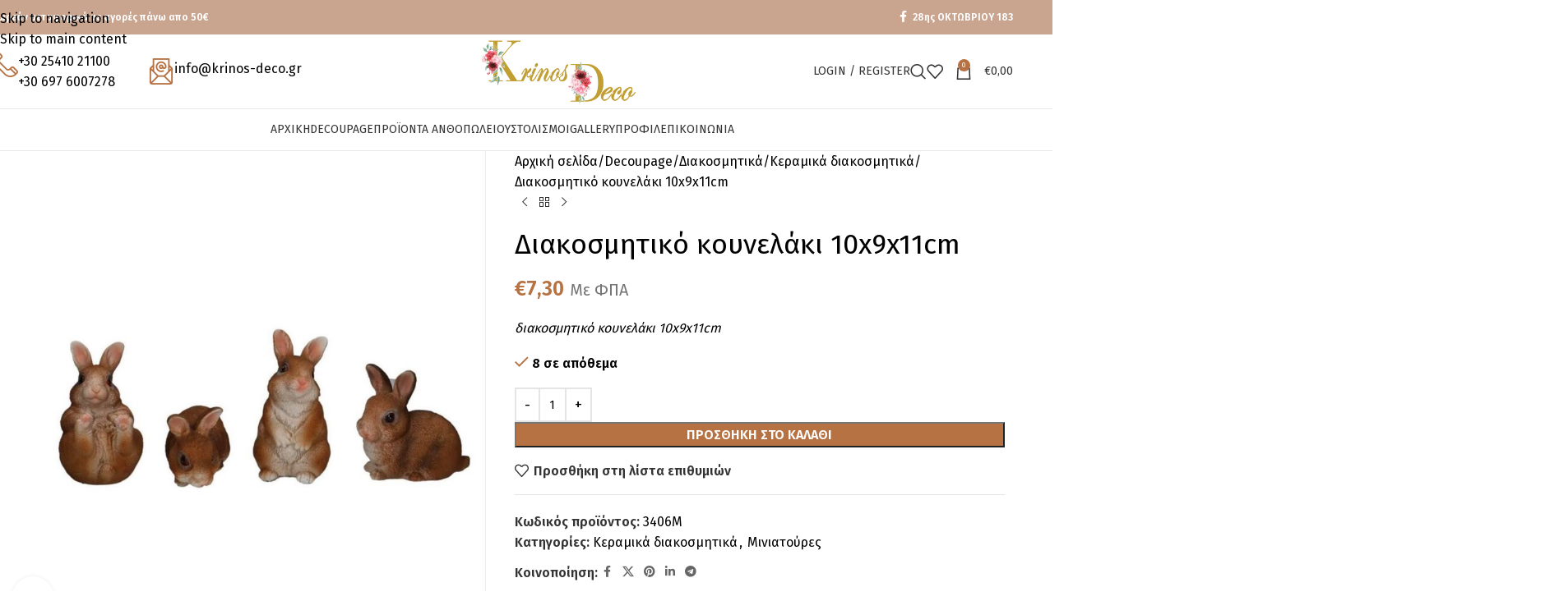

--- FILE ---
content_type: text/html; charset=UTF-8
request_url: https://krinos-deco.gr/product/%CE%B4%CE%B9%CE%B1%CE%BA%CE%BF%CF%83%CE%BC%CE%B7%CF%84%CE%B9%CE%BA%CF%8C-%CE%BA%CE%BF%CF%85%CE%BD%CE%B5%CE%BB%CE%AC%CE%BA%CE%B9-10x9x11cm/
body_size: 42306
content:
<!DOCTYPE html>
<html lang="el">
<head>
	<meta charset="UTF-8">
	<link rel="profile" href="https://gmpg.org/xfn/11">
	<link rel="pingback" href="https://krinos-deco.gr/xmlrpc.php">

	<title>Διακοσμητικό κουνελάκι 10x9x11cm &#8211; Κρίνος Deco &#8211; Άνθη Φυτά και Στολισμοί στην Ξάνθη. Στολισμοί βαπτίσεων και γάμων</title>
<meta name='robots' content='max-image-preview:large' />
	<style>img:is([sizes="auto" i], [sizes^="auto," i]) { contain-intrinsic-size: 3000px 1500px }</style>
	<link rel='dns-prefetch' href='//fonts.googleapis.com' />
<link rel="alternate" type="application/rss+xml" title="Ροή RSS &raquo; Κρίνος Deco - Άνθη Φυτά και Στολισμοί στην Ξάνθη. Στολισμοί βαπτίσεων και γάμων" href="https://krinos-deco.gr/feed/" />
<link rel="alternate" type="application/rss+xml" title="Ροή Σχολίων &raquo; Κρίνος Deco - Άνθη Φυτά και Στολισμοί στην Ξάνθη. Στολισμοί βαπτίσεων και γάμων" href="https://krinos-deco.gr/comments/feed/" />
<link rel="alternate" type="application/rss+xml" title="Ροή Σχολίων Κρίνος Deco - Άνθη Φυτά και Στολισμοί στην Ξάνθη. Στολισμοί βαπτίσεων και γάμων &raquo; Διακοσμητικό κουνελάκι 10x9x11cm" href="https://krinos-deco.gr/product/%ce%b4%ce%b9%ce%b1%ce%ba%ce%bf%cf%83%ce%bc%ce%b7%cf%84%ce%b9%ce%ba%cf%8c-%ce%ba%ce%bf%cf%85%ce%bd%ce%b5%ce%bb%ce%ac%ce%ba%ce%b9-10x9x11cm/feed/" />
<link rel='stylesheet' id='wp-block-library-css' href='https://krinos-deco.gr/wp-includes/css/dist/block-library/style.min.css?ver=6.8.3' type='text/css' media='all' />
<style id='safe-svg-svg-icon-style-inline-css' type='text/css'>
.safe-svg-cover{text-align:center}.safe-svg-cover .safe-svg-inside{display:inline-block;max-width:100%}.safe-svg-cover svg{fill:currentColor;height:100%;max-height:100%;max-width:100%;width:100%}

</style>
<style id='global-styles-inline-css' type='text/css'>
:root{--wp--preset--aspect-ratio--square: 1;--wp--preset--aspect-ratio--4-3: 4/3;--wp--preset--aspect-ratio--3-4: 3/4;--wp--preset--aspect-ratio--3-2: 3/2;--wp--preset--aspect-ratio--2-3: 2/3;--wp--preset--aspect-ratio--16-9: 16/9;--wp--preset--aspect-ratio--9-16: 9/16;--wp--preset--color--black: #000000;--wp--preset--color--cyan-bluish-gray: #abb8c3;--wp--preset--color--white: #ffffff;--wp--preset--color--pale-pink: #f78da7;--wp--preset--color--vivid-red: #cf2e2e;--wp--preset--color--luminous-vivid-orange: #ff6900;--wp--preset--color--luminous-vivid-amber: #fcb900;--wp--preset--color--light-green-cyan: #7bdcb5;--wp--preset--color--vivid-green-cyan: #00d084;--wp--preset--color--pale-cyan-blue: #8ed1fc;--wp--preset--color--vivid-cyan-blue: #0693e3;--wp--preset--color--vivid-purple: #9b51e0;--wp--preset--gradient--vivid-cyan-blue-to-vivid-purple: linear-gradient(135deg,rgba(6,147,227,1) 0%,rgb(155,81,224) 100%);--wp--preset--gradient--light-green-cyan-to-vivid-green-cyan: linear-gradient(135deg,rgb(122,220,180) 0%,rgb(0,208,130) 100%);--wp--preset--gradient--luminous-vivid-amber-to-luminous-vivid-orange: linear-gradient(135deg,rgba(252,185,0,1) 0%,rgba(255,105,0,1) 100%);--wp--preset--gradient--luminous-vivid-orange-to-vivid-red: linear-gradient(135deg,rgba(255,105,0,1) 0%,rgb(207,46,46) 100%);--wp--preset--gradient--very-light-gray-to-cyan-bluish-gray: linear-gradient(135deg,rgb(238,238,238) 0%,rgb(169,184,195) 100%);--wp--preset--gradient--cool-to-warm-spectrum: linear-gradient(135deg,rgb(74,234,220) 0%,rgb(151,120,209) 20%,rgb(207,42,186) 40%,rgb(238,44,130) 60%,rgb(251,105,98) 80%,rgb(254,248,76) 100%);--wp--preset--gradient--blush-light-purple: linear-gradient(135deg,rgb(255,206,236) 0%,rgb(152,150,240) 100%);--wp--preset--gradient--blush-bordeaux: linear-gradient(135deg,rgb(254,205,165) 0%,rgb(254,45,45) 50%,rgb(107,0,62) 100%);--wp--preset--gradient--luminous-dusk: linear-gradient(135deg,rgb(255,203,112) 0%,rgb(199,81,192) 50%,rgb(65,88,208) 100%);--wp--preset--gradient--pale-ocean: linear-gradient(135deg,rgb(255,245,203) 0%,rgb(182,227,212) 50%,rgb(51,167,181) 100%);--wp--preset--gradient--electric-grass: linear-gradient(135deg,rgb(202,248,128) 0%,rgb(113,206,126) 100%);--wp--preset--gradient--midnight: linear-gradient(135deg,rgb(2,3,129) 0%,rgb(40,116,252) 100%);--wp--preset--font-size--small: 13px;--wp--preset--font-size--medium: 20px;--wp--preset--font-size--large: 36px;--wp--preset--font-size--x-large: 42px;--wp--preset--spacing--20: 0.44rem;--wp--preset--spacing--30: 0.67rem;--wp--preset--spacing--40: 1rem;--wp--preset--spacing--50: 1.5rem;--wp--preset--spacing--60: 2.25rem;--wp--preset--spacing--70: 3.38rem;--wp--preset--spacing--80: 5.06rem;--wp--preset--shadow--natural: 6px 6px 9px rgba(0, 0, 0, 0.2);--wp--preset--shadow--deep: 12px 12px 50px rgba(0, 0, 0, 0.4);--wp--preset--shadow--sharp: 6px 6px 0px rgba(0, 0, 0, 0.2);--wp--preset--shadow--outlined: 6px 6px 0px -3px rgba(255, 255, 255, 1), 6px 6px rgba(0, 0, 0, 1);--wp--preset--shadow--crisp: 6px 6px 0px rgba(0, 0, 0, 1);}:where(body) { margin: 0; }.wp-site-blocks > .alignleft { float: left; margin-right: 2em; }.wp-site-blocks > .alignright { float: right; margin-left: 2em; }.wp-site-blocks > .aligncenter { justify-content: center; margin-left: auto; margin-right: auto; }:where(.is-layout-flex){gap: 0.5em;}:where(.is-layout-grid){gap: 0.5em;}.is-layout-flow > .alignleft{float: left;margin-inline-start: 0;margin-inline-end: 2em;}.is-layout-flow > .alignright{float: right;margin-inline-start: 2em;margin-inline-end: 0;}.is-layout-flow > .aligncenter{margin-left: auto !important;margin-right: auto !important;}.is-layout-constrained > .alignleft{float: left;margin-inline-start: 0;margin-inline-end: 2em;}.is-layout-constrained > .alignright{float: right;margin-inline-start: 2em;margin-inline-end: 0;}.is-layout-constrained > .aligncenter{margin-left: auto !important;margin-right: auto !important;}.is-layout-constrained > :where(:not(.alignleft):not(.alignright):not(.alignfull)){margin-left: auto !important;margin-right: auto !important;}body .is-layout-flex{display: flex;}.is-layout-flex{flex-wrap: wrap;align-items: center;}.is-layout-flex > :is(*, div){margin: 0;}body .is-layout-grid{display: grid;}.is-layout-grid > :is(*, div){margin: 0;}body{padding-top: 0px;padding-right: 0px;padding-bottom: 0px;padding-left: 0px;}a:where(:not(.wp-element-button)){text-decoration: none;}:root :where(.wp-element-button, .wp-block-button__link){background-color: #32373c;border-width: 0;color: #fff;font-family: inherit;font-size: inherit;line-height: inherit;padding: calc(0.667em + 2px) calc(1.333em + 2px);text-decoration: none;}.has-black-color{color: var(--wp--preset--color--black) !important;}.has-cyan-bluish-gray-color{color: var(--wp--preset--color--cyan-bluish-gray) !important;}.has-white-color{color: var(--wp--preset--color--white) !important;}.has-pale-pink-color{color: var(--wp--preset--color--pale-pink) !important;}.has-vivid-red-color{color: var(--wp--preset--color--vivid-red) !important;}.has-luminous-vivid-orange-color{color: var(--wp--preset--color--luminous-vivid-orange) !important;}.has-luminous-vivid-amber-color{color: var(--wp--preset--color--luminous-vivid-amber) !important;}.has-light-green-cyan-color{color: var(--wp--preset--color--light-green-cyan) !important;}.has-vivid-green-cyan-color{color: var(--wp--preset--color--vivid-green-cyan) !important;}.has-pale-cyan-blue-color{color: var(--wp--preset--color--pale-cyan-blue) !important;}.has-vivid-cyan-blue-color{color: var(--wp--preset--color--vivid-cyan-blue) !important;}.has-vivid-purple-color{color: var(--wp--preset--color--vivid-purple) !important;}.has-black-background-color{background-color: var(--wp--preset--color--black) !important;}.has-cyan-bluish-gray-background-color{background-color: var(--wp--preset--color--cyan-bluish-gray) !important;}.has-white-background-color{background-color: var(--wp--preset--color--white) !important;}.has-pale-pink-background-color{background-color: var(--wp--preset--color--pale-pink) !important;}.has-vivid-red-background-color{background-color: var(--wp--preset--color--vivid-red) !important;}.has-luminous-vivid-orange-background-color{background-color: var(--wp--preset--color--luminous-vivid-orange) !important;}.has-luminous-vivid-amber-background-color{background-color: var(--wp--preset--color--luminous-vivid-amber) !important;}.has-light-green-cyan-background-color{background-color: var(--wp--preset--color--light-green-cyan) !important;}.has-vivid-green-cyan-background-color{background-color: var(--wp--preset--color--vivid-green-cyan) !important;}.has-pale-cyan-blue-background-color{background-color: var(--wp--preset--color--pale-cyan-blue) !important;}.has-vivid-cyan-blue-background-color{background-color: var(--wp--preset--color--vivid-cyan-blue) !important;}.has-vivid-purple-background-color{background-color: var(--wp--preset--color--vivid-purple) !important;}.has-black-border-color{border-color: var(--wp--preset--color--black) !important;}.has-cyan-bluish-gray-border-color{border-color: var(--wp--preset--color--cyan-bluish-gray) !important;}.has-white-border-color{border-color: var(--wp--preset--color--white) !important;}.has-pale-pink-border-color{border-color: var(--wp--preset--color--pale-pink) !important;}.has-vivid-red-border-color{border-color: var(--wp--preset--color--vivid-red) !important;}.has-luminous-vivid-orange-border-color{border-color: var(--wp--preset--color--luminous-vivid-orange) !important;}.has-luminous-vivid-amber-border-color{border-color: var(--wp--preset--color--luminous-vivid-amber) !important;}.has-light-green-cyan-border-color{border-color: var(--wp--preset--color--light-green-cyan) !important;}.has-vivid-green-cyan-border-color{border-color: var(--wp--preset--color--vivid-green-cyan) !important;}.has-pale-cyan-blue-border-color{border-color: var(--wp--preset--color--pale-cyan-blue) !important;}.has-vivid-cyan-blue-border-color{border-color: var(--wp--preset--color--vivid-cyan-blue) !important;}.has-vivid-purple-border-color{border-color: var(--wp--preset--color--vivid-purple) !important;}.has-vivid-cyan-blue-to-vivid-purple-gradient-background{background: var(--wp--preset--gradient--vivid-cyan-blue-to-vivid-purple) !important;}.has-light-green-cyan-to-vivid-green-cyan-gradient-background{background: var(--wp--preset--gradient--light-green-cyan-to-vivid-green-cyan) !important;}.has-luminous-vivid-amber-to-luminous-vivid-orange-gradient-background{background: var(--wp--preset--gradient--luminous-vivid-amber-to-luminous-vivid-orange) !important;}.has-luminous-vivid-orange-to-vivid-red-gradient-background{background: var(--wp--preset--gradient--luminous-vivid-orange-to-vivid-red) !important;}.has-very-light-gray-to-cyan-bluish-gray-gradient-background{background: var(--wp--preset--gradient--very-light-gray-to-cyan-bluish-gray) !important;}.has-cool-to-warm-spectrum-gradient-background{background: var(--wp--preset--gradient--cool-to-warm-spectrum) !important;}.has-blush-light-purple-gradient-background{background: var(--wp--preset--gradient--blush-light-purple) !important;}.has-blush-bordeaux-gradient-background{background: var(--wp--preset--gradient--blush-bordeaux) !important;}.has-luminous-dusk-gradient-background{background: var(--wp--preset--gradient--luminous-dusk) !important;}.has-pale-ocean-gradient-background{background: var(--wp--preset--gradient--pale-ocean) !important;}.has-electric-grass-gradient-background{background: var(--wp--preset--gradient--electric-grass) !important;}.has-midnight-gradient-background{background: var(--wp--preset--gradient--midnight) !important;}.has-small-font-size{font-size: var(--wp--preset--font-size--small) !important;}.has-medium-font-size{font-size: var(--wp--preset--font-size--medium) !important;}.has-large-font-size{font-size: var(--wp--preset--font-size--large) !important;}.has-x-large-font-size{font-size: var(--wp--preset--font-size--x-large) !important;}
:where(.wp-block-post-template.is-layout-flex){gap: 1.25em;}:where(.wp-block-post-template.is-layout-grid){gap: 1.25em;}
:where(.wp-block-columns.is-layout-flex){gap: 2em;}:where(.wp-block-columns.is-layout-grid){gap: 2em;}
:root :where(.wp-block-pullquote){font-size: 1.5em;line-height: 1.6;}
</style>
<link rel='stylesheet' id='wpa-css-css' href='https://krinos-deco.gr/wp-content/plugins/honeypot/includes/css/wpa.css?ver=2.3.04' type='text/css' media='all' />
<link rel='stylesheet' id='woocommerce-vi-flexslider-css' href='https://krinos-deco.gr/wp-content/plugins/woocommerce-lookbook/css/vi_flexslider.min.css?ver=1.1.4.2' type='text/css' media='all' />
<link rel='stylesheet' id='woocommerce-lookbook-css' href='https://krinos-deco.gr/wp-content/plugins/woocommerce-lookbook/css/woocommerce-lookbook.css?ver=1.1.4.2' type='text/css' media='all' />
<style id='woocommerce-lookbook-inline-css' type='text/css'>

			.woocommerce-lookbook .woocommerce-lookbook-inner .wlb-item .wlb-pulse {
				background-color:#212121;
			}
			.woocommerce-lookbook .woocommerce-lookbook-inner .wlb-item .product-lookbook-content {
				background-color:#ffffff;
				color:#333333;
			}
			.woocommerce-lookbook .woocommerce-lookbook-inner .wlb-item .product-lookbook-content .price,
			.woocommerce-lookbook .woocommerce-lookbook-inner .wlb-item .product-lookbook-content a,
			.woocommerce-lookbook .woocommerce-lookbook-inner .wlb-item .product-lookbook-content p {
				color:#333333;
			}
		
</style>
<style id='woocommerce-inline-inline-css' type='text/css'>
.woocommerce form .form-row .required { visibility: visible; }
</style>
<link rel='stylesheet' id='elementor-icons-css' href='https://krinos-deco.gr/wp-content/plugins/elementor/assets/lib/eicons/css/elementor-icons.min.css?ver=5.44.0' type='text/css' media='all' />
<link rel='stylesheet' id='elementor-frontend-css' href='https://krinos-deco.gr/wp-content/uploads/elementor/css/custom-frontend.min.css?ver=1767276045' type='text/css' media='all' />
<style id='elementor-frontend-inline-css' type='text/css'>
.elementor-kit-13{--e-global-color-primary:#6EC1E4;--e-global-color-secondary:#54595F;--e-global-color-text:#7A7A7A;--e-global-color-accent:#61CE70;--e-global-typography-primary-font-weight:600;--e-global-typography-secondary-font-weight:400;--e-global-typography-text-font-weight:400;--e-global-typography-accent-font-weight:500;}.elementor-section.elementor-section-boxed > .elementor-container{max-width:1140px;}.e-con{--container-max-width:1140px;--container-default-padding-top:0px;--container-default-padding-right:0px;--container-default-padding-bottom:0px;--container-default-padding-left:0px;}.elementor-widget:not(:last-child){margin-block-end:20px;}.elementor-element{--widgets-spacing:20px 20px;--widgets-spacing-row:20px;--widgets-spacing-column:20px;}{}h1.entry-title{display:var(--page-title-display);}@media(max-width:1024px){.elementor-section.elementor-section-boxed > .elementor-container{max-width:1024px;}.e-con{--container-max-width:1024px;}}@media(max-width:768px){.elementor-section.elementor-section-boxed > .elementor-container{max-width:767px;}.e-con{--container-max-width:767px;}}
</style>
<link rel='stylesheet' id='wd-style-base-css' href='https://krinos-deco.gr/wp-content/themes/woodmart/css/parts/base.min.css?ver=8.3.4' type='text/css' media='all' />
<link rel='stylesheet' id='wd-helpers-wpb-elem-css' href='https://krinos-deco.gr/wp-content/themes/woodmart/css/parts/helpers-wpb-elem.min.css?ver=8.3.4' type='text/css' media='all' />
<link rel='stylesheet' id='wd-elementor-base-css' href='https://krinos-deco.gr/wp-content/themes/woodmart/css/parts/int-elem-base.min.css?ver=8.3.4' type='text/css' media='all' />
<link rel='stylesheet' id='wd-int-wordfence-css' href='https://krinos-deco.gr/wp-content/themes/woodmart/css/parts/int-wordfence.min.css?ver=8.3.4' type='text/css' media='all' />
<link rel='stylesheet' id='wd-woocommerce-base-css' href='https://krinos-deco.gr/wp-content/themes/woodmart/css/parts/woocommerce-base.min.css?ver=8.3.4' type='text/css' media='all' />
<link rel='stylesheet' id='wd-mod-star-rating-css' href='https://krinos-deco.gr/wp-content/themes/woodmart/css/parts/mod-star-rating.min.css?ver=8.3.4' type='text/css' media='all' />
<link rel='stylesheet' id='wd-woocommerce-block-notices-css' href='https://krinos-deco.gr/wp-content/themes/woodmart/css/parts/woo-mod-block-notices.min.css?ver=8.3.4' type='text/css' media='all' />
<link rel='stylesheet' id='wd-woo-mod-quantity-css' href='https://krinos-deco.gr/wp-content/themes/woodmart/css/parts/woo-mod-quantity.min.css?ver=8.3.4' type='text/css' media='all' />
<link rel='stylesheet' id='wd-woo-single-prod-el-base-css' href='https://krinos-deco.gr/wp-content/themes/woodmart/css/parts/woo-single-prod-el-base.min.css?ver=8.3.4' type='text/css' media='all' />
<link rel='stylesheet' id='wd-woo-mod-stock-status-css' href='https://krinos-deco.gr/wp-content/themes/woodmart/css/parts/woo-mod-stock-status.min.css?ver=8.3.4' type='text/css' media='all' />
<link rel='stylesheet' id='wd-woo-mod-shop-attributes-css' href='https://krinos-deco.gr/wp-content/themes/woodmart/css/parts/woo-mod-shop-attributes.min.css?ver=8.3.4' type='text/css' media='all' />
<link rel='stylesheet' id='wd-wp-blocks-css' href='https://krinos-deco.gr/wp-content/themes/woodmart/css/parts/wp-blocks.min.css?ver=8.3.4' type='text/css' media='all' />
<link rel='stylesheet' id='child-style-css' href='https://krinos-deco.gr/wp-content/themes/woodmart-child/style.css?ver=8.3.4' type='text/css' media='all' />
<link rel='stylesheet' id='wd-header-base-css' href='https://krinos-deco.gr/wp-content/themes/woodmart/css/parts/header-base.min.css?ver=8.3.4' type='text/css' media='all' />
<link rel='stylesheet' id='wd-mod-tools-css' href='https://krinos-deco.gr/wp-content/themes/woodmart/css/parts/mod-tools.min.css?ver=8.3.4' type='text/css' media='all' />
<link rel='stylesheet' id='wd-header-elements-base-css' href='https://krinos-deco.gr/wp-content/themes/woodmart/css/parts/header-el-base.min.css?ver=8.3.4' type='text/css' media='all' />
<link rel='stylesheet' id='wd-social-icons-css' href='https://krinos-deco.gr/wp-content/themes/woodmart/css/parts/el-social-icons.min.css?ver=8.3.4' type='text/css' media='all' />
<link rel='stylesheet' id='wd-info-box-css' href='https://krinos-deco.gr/wp-content/themes/woodmart/css/parts/el-info-box.min.css?ver=8.3.4' type='text/css' media='all' />
<link rel='stylesheet' id='wd-woo-mod-login-form-css' href='https://krinos-deco.gr/wp-content/themes/woodmart/css/parts/woo-mod-login-form.min.css?ver=8.3.4' type='text/css' media='all' />
<link rel='stylesheet' id='wd-header-my-account-css' href='https://krinos-deco.gr/wp-content/themes/woodmart/css/parts/header-el-my-account.min.css?ver=8.3.4' type='text/css' media='all' />
<link rel='stylesheet' id='wd-header-search-css' href='https://krinos-deco.gr/wp-content/themes/woodmart/css/parts/header-el-search.min.css?ver=8.3.4' type='text/css' media='all' />
<link rel='stylesheet' id='wd-header-cart-side-css' href='https://krinos-deco.gr/wp-content/themes/woodmart/css/parts/header-el-cart-side.min.css?ver=8.3.4' type='text/css' media='all' />
<link rel='stylesheet' id='wd-header-cart-css' href='https://krinos-deco.gr/wp-content/themes/woodmart/css/parts/header-el-cart.min.css?ver=8.3.4' type='text/css' media='all' />
<link rel='stylesheet' id='wd-widget-shopping-cart-css' href='https://krinos-deco.gr/wp-content/themes/woodmart/css/parts/woo-widget-shopping-cart.min.css?ver=8.3.4' type='text/css' media='all' />
<link rel='stylesheet' id='wd-widget-product-list-css' href='https://krinos-deco.gr/wp-content/themes/woodmart/css/parts/woo-widget-product-list.min.css?ver=8.3.4' type='text/css' media='all' />
<link rel='stylesheet' id='wd-header-mobile-nav-dropdown-css' href='https://krinos-deco.gr/wp-content/themes/woodmart/css/parts/header-el-mobile-nav-dropdown.min.css?ver=8.3.4' type='text/css' media='all' />
<link rel='stylesheet' id='wd-page-title-css' href='https://krinos-deco.gr/wp-content/themes/woodmart/css/parts/page-title.min.css?ver=8.3.4' type='text/css' media='all' />
<link rel='stylesheet' id='wd-woo-single-prod-predefined-css' href='https://krinos-deco.gr/wp-content/themes/woodmart/css/parts/woo-single-prod-predefined.min.css?ver=8.3.4' type='text/css' media='all' />
<link rel='stylesheet' id='wd-woo-single-prod-and-quick-view-predefined-css' href='https://krinos-deco.gr/wp-content/themes/woodmart/css/parts/woo-single-prod-and-quick-view-predefined.min.css?ver=8.3.4' type='text/css' media='all' />
<link rel='stylesheet' id='wd-woo-single-prod-el-tabs-predefined-css' href='https://krinos-deco.gr/wp-content/themes/woodmart/css/parts/woo-single-prod-el-tabs-predefined.min.css?ver=8.3.4' type='text/css' media='all' />
<link rel='stylesheet' id='wd-woo-single-prod-el-gallery-css' href='https://krinos-deco.gr/wp-content/themes/woodmart/css/parts/woo-single-prod-el-gallery.min.css?ver=8.3.4' type='text/css' media='all' />
<link rel='stylesheet' id='wd-woo-single-prod-el-gallery-opt-thumb-left-desktop-css' href='https://krinos-deco.gr/wp-content/themes/woodmart/css/parts/woo-single-prod-el-gallery-opt-thumb-left-desktop.min.css?ver=8.3.4' type='text/css' media='all' />
<link rel='stylesheet' id='wd-swiper-css' href='https://krinos-deco.gr/wp-content/themes/woodmart/css/parts/lib-swiper.min.css?ver=8.3.4' type='text/css' media='all' />
<link rel='stylesheet' id='wd-swiper-arrows-css' href='https://krinos-deco.gr/wp-content/themes/woodmart/css/parts/lib-swiper-arrows.min.css?ver=8.3.4' type='text/css' media='all' />
<link rel='stylesheet' id='wd-photoswipe-css' href='https://krinos-deco.gr/wp-content/themes/woodmart/css/parts/lib-photoswipe.min.css?ver=8.3.4' type='text/css' media='all' />
<link rel='stylesheet' id='wd-woo-single-prod-el-navigation-css' href='https://krinos-deco.gr/wp-content/themes/woodmart/css/parts/woo-single-prod-el-navigation.min.css?ver=8.3.4' type='text/css' media='all' />
<link rel='stylesheet' id='wd-tabs-css' href='https://krinos-deco.gr/wp-content/themes/woodmart/css/parts/el-tabs.min.css?ver=8.3.4' type='text/css' media='all' />
<link rel='stylesheet' id='wd-woo-single-prod-el-tabs-opt-layout-tabs-css' href='https://krinos-deco.gr/wp-content/themes/woodmart/css/parts/woo-single-prod-el-tabs-opt-layout-tabs.min.css?ver=8.3.4' type='text/css' media='all' />
<link rel='stylesheet' id='wd-accordion-css' href='https://krinos-deco.gr/wp-content/themes/woodmart/css/parts/el-accordion.min.css?ver=8.3.4' type='text/css' media='all' />
<link rel='stylesheet' id='wd-accordion-elem-wpb-css' href='https://krinos-deco.gr/wp-content/themes/woodmart/css/parts/el-accordion-wpb-elem.min.css?ver=8.3.4' type='text/css' media='all' />
<link rel='stylesheet' id='wd-woo-single-prod-el-reviews-css' href='https://krinos-deco.gr/wp-content/themes/woodmart/css/parts/woo-single-prod-el-reviews.min.css?ver=8.3.4' type='text/css' media='all' />
<link rel='stylesheet' id='wd-woo-single-prod-el-reviews-style-1-css' href='https://krinos-deco.gr/wp-content/themes/woodmart/css/parts/woo-single-prod-el-reviews-style-1.min.css?ver=8.3.4' type='text/css' media='all' />
<link rel='stylesheet' id='wd-product-loop-css' href='https://krinos-deco.gr/wp-content/themes/woodmart/css/parts/woo-product-loop.min.css?ver=8.3.4' type='text/css' media='all' />
<link rel='stylesheet' id='wd-product-loop-icons-css' href='https://krinos-deco.gr/wp-content/themes/woodmart/css/parts/woo-product-loop-icons.min.css?ver=8.3.4' type='text/css' media='all' />
<link rel='stylesheet' id='wd-mfp-popup-css' href='https://krinos-deco.gr/wp-content/themes/woodmart/css/parts/lib-magnific-popup.min.css?ver=8.3.4' type='text/css' media='all' />
<link rel='stylesheet' id='wd-mod-animations-transform-css' href='https://krinos-deco.gr/wp-content/themes/woodmart/css/parts/mod-animations-transform.min.css?ver=8.3.4' type='text/css' media='all' />
<link rel='stylesheet' id='wd-mod-transform-css' href='https://krinos-deco.gr/wp-content/themes/woodmart/css/parts/mod-transform.min.css?ver=8.3.4' type='text/css' media='all' />
<link rel='stylesheet' id='wd-woo-mod-product-labels-css' href='https://krinos-deco.gr/wp-content/themes/woodmart/css/parts/woo-mod-product-labels.min.css?ver=8.3.4' type='text/css' media='all' />
<link rel='stylesheet' id='wd-woo-mod-product-labels-rect-css' href='https://krinos-deco.gr/wp-content/themes/woodmart/css/parts/woo-mod-product-labels-rect.min.css?ver=8.3.4' type='text/css' media='all' />
<link rel='stylesheet' id='wd-swiper-pagin-css' href='https://krinos-deco.gr/wp-content/themes/woodmart/css/parts/lib-swiper-pagin.min.css?ver=8.3.4' type='text/css' media='all' />
<link rel='stylesheet' id='wd-widget-collapse-css' href='https://krinos-deco.gr/wp-content/themes/woodmart/css/parts/opt-widget-collapse.min.css?ver=8.3.4' type='text/css' media='all' />
<link rel='stylesheet' id='wd-footer-base-css' href='https://krinos-deco.gr/wp-content/themes/woodmart/css/parts/footer-base.min.css?ver=8.3.4' type='text/css' media='all' />
<link rel='stylesheet' id='wd-section-title-css' href='https://krinos-deco.gr/wp-content/themes/woodmart/css/parts/el-section-title.min.css?ver=8.3.4' type='text/css' media='all' />
<link rel='stylesheet' id='wd-mod-highlighted-text-css' href='https://krinos-deco.gr/wp-content/themes/woodmart/css/parts/mod-highlighted-text.min.css?ver=8.3.4' type='text/css' media='all' />
<link rel='stylesheet' id='wd-el-subtitle-style-css' href='https://krinos-deco.gr/wp-content/themes/woodmart/css/parts/el-subtitle-style.min.css?ver=8.3.4' type='text/css' media='all' />
<link rel='stylesheet' id='wd-button-css' href='https://krinos-deco.gr/wp-content/themes/woodmart/css/parts/el-button.min.css?ver=8.3.4' type='text/css' media='all' />
<link rel='stylesheet' id='wd-list-css' href='https://krinos-deco.gr/wp-content/themes/woodmart/css/parts/el-list.min.css?ver=8.3.4' type='text/css' media='all' />
<link rel='stylesheet' id='wd-el-list-css' href='https://krinos-deco.gr/wp-content/themes/woodmart/css/parts/el-list-wpb-elem.min.css?ver=8.3.4' type='text/css' media='all' />
<link rel='stylesheet' id='wd-text-block-css' href='https://krinos-deco.gr/wp-content/themes/woodmart/css/parts/el-text-block.min.css?ver=8.3.4' type='text/css' media='all' />
<link rel='stylesheet' id='wd-scroll-top-css' href='https://krinos-deco.gr/wp-content/themes/woodmart/css/parts/opt-scrolltotop.min.css?ver=8.3.4' type='text/css' media='all' />
<link rel='stylesheet' id='wd-header-search-fullscreen-css' href='https://krinos-deco.gr/wp-content/themes/woodmart/css/parts/header-el-search-fullscreen-general.min.css?ver=8.3.4' type='text/css' media='all' />
<link rel='stylesheet' id='wd-header-search-fullscreen-1-css' href='https://krinos-deco.gr/wp-content/themes/woodmart/css/parts/header-el-search-fullscreen-1.min.css?ver=8.3.4' type='text/css' media='all' />
<link rel='stylesheet' id='wd-wd-search-form-css' href='https://krinos-deco.gr/wp-content/themes/woodmart/css/parts/wd-search-form.min.css?ver=8.3.4' type='text/css' media='all' />
<link rel='stylesheet' id='wd-wd-search-results-css' href='https://krinos-deco.gr/wp-content/themes/woodmart/css/parts/wd-search-results.min.css?ver=8.3.4' type='text/css' media='all' />
<link rel='stylesheet' id='wd-wd-search-dropdown-css' href='https://krinos-deco.gr/wp-content/themes/woodmart/css/parts/wd-search-dropdown.min.css?ver=8.3.4' type='text/css' media='all' />
<link rel='stylesheet' id='wd-header-my-account-sidebar-css' href='https://krinos-deco.gr/wp-content/themes/woodmart/css/parts/header-el-my-account-sidebar.min.css?ver=8.3.4' type='text/css' media='all' />
<link rel='stylesheet' id='wd-bottom-toolbar-css' href='https://krinos-deco.gr/wp-content/themes/woodmart/css/parts/opt-bottom-toolbar.min.css?ver=8.3.4' type='text/css' media='all' />
<link rel='stylesheet' id='xts-style-header_731765-css' href='https://krinos-deco.gr/wp-content/uploads/2025/12/xts-header_731765-1764763802.css?ver=8.3.4' type='text/css' media='all' />
<link rel='stylesheet' id='xts-google-fonts-css' href='https://fonts.googleapis.com/css?family=Fira+Sans%3A400%2C600&#038;ver=8.3.4' type='text/css' media='all' />
<script type="text/javascript" src="https://krinos-deco.gr/wp-includes/js/jquery/jquery.min.js?ver=3.7.1" id="jquery-core-js"></script>
<script type="text/javascript" src="https://krinos-deco.gr/wp-includes/js/jquery/jquery-migrate.min.js?ver=3.4.1" id="jquery-migrate-js"></script>
<script type="text/javascript" src="https://krinos-deco.gr/wp-content/plugins/woocommerce/assets/js/jquery-blockui/jquery.blockUI.min.js?ver=2.7.0-wc.10.3.7" id="wc-jquery-blockui-js" data-wp-strategy="defer"></script>
<script type="text/javascript" src="https://krinos-deco.gr/wp-content/plugins/woocommerce/assets/js/js-cookie/js.cookie.min.js?ver=2.1.4-wc.10.3.7" id="wc-js-cookie-js" data-wp-strategy="defer"></script>
<script type="text/javascript" id="woocommerce-js-extra">
/* <![CDATA[ */
var woocommerce_params = {"ajax_url":"\/wp-admin\/admin-ajax.php","wc_ajax_url":"\/?wc-ajax=%%endpoint%%","i18n_password_show":"\u0395\u03bc\u03c6\u03ac\u03bd\u03b9\u03c3\u03b7 \u03c3\u03c5\u03bd\u03b8\u03b7\u03bc\u03b1\u03c4\u03b9\u03ba\u03bf\u03cd","i18n_password_hide":"\u0391\u03c0\u03cc\u03ba\u03c1\u03c5\u03c8\u03b7 \u03c3\u03c5\u03bd\u03b8\u03b7\u03bc\u03b1\u03c4\u03b9\u03ba\u03bf\u03cd"};
/* ]]> */
</script>
<script type="text/javascript" src="https://krinos-deco.gr/wp-content/plugins/woocommerce/assets/js/frontend/woocommerce.min.js?ver=10.3.7" id="woocommerce-js" data-wp-strategy="defer"></script>
<script type="text/javascript" id="wc-country-select-js-extra">
/* <![CDATA[ */
var wc_country_select_params = {"countries":"{\"GR\":{\"I\":\"\\u0391\\u03c4\\u03c4\\u03b9\\u03ba\\u03ae\",\"A\":\"\\u0391\\u03bd\\u03b1\\u03c4\\u03bf\\u03bb\\u03b9\\u03ba\\u03ae \\u039c\\u03b1\\u03ba\\u03b5\\u03b4\\u03bf\\u03bd\\u03af\\u03b1 \\u03ba\\u03b1\\u03b9 \\u0398\\u03c1\\u03ac\\u03ba\\u03b7\",\"B\":\"\\u039a\\u03b5\\u03bd\\u03c4\\u03c1\\u03b9\\u03ba\\u03ae \\u039c\\u03b1\\u03ba\\u03b5\\u03b4\\u03bf\\u03bd\\u03af\\u03b1\",\"C\":\"\\u0394\\u03c5\\u03c4\\u03b9\\u03ba\\u03ae \\u039c\\u03b1\\u03ba\\u03b5\\u03b4\\u03bf\\u03bd\\u03af\\u03b1\",\"D\":\"\\u0389\\u03c0\\u03b5\\u03b9\\u03c1\\u03bf\\u03c2\",\"E\":\"\\u0398\\u03b5\\u03c3\\u03c3\\u03b1\\u03bb\\u03af\\u03b1\",\"F\":\"\\u0399\\u03cc\\u03bd\\u03b9\\u03b1 \\u03bd\\u03b7\\u03c3\\u03b9\\u03ac\",\"G\":\"\\u0394\\u03c5\\u03c4\\u03b9\\u03ba\\u03ae \\u0395\\u03bb\\u03bb\\u03ac\\u03b4\\u03b1\",\"H\":\"\\u03a3\\u03c4\\u03b5\\u03c1\\u03b5\\u03ac \\u0395\\u03bb\\u03bb\\u03ac\\u03b4\\u03b1\",\"J\":\"\\u03a0\\u03b5\\u03bb\\u03bf\\u03c0\\u03cc\\u03bd\\u03bd\\u03b7\\u03c3\\u03bf\\u03c2\",\"K\":\"\\u0392\\u03cc\\u03c1\\u03b5\\u03b9\\u03bf \\u0391\\u03b9\\u03b3\\u03b1\\u03af\\u03bf\",\"L\":\"\\u039d\\u03cc\\u03c4\\u03b9\\u03bf \\u0391\\u03b9\\u03b3\\u03b1\\u03af\\u03bf\",\"M\":\"\\u039a\\u03c1\\u03ae\\u03c4\\u03b7\"}}","i18n_select_state_text":"\u039a\u03ac\u03bd\u03c4\u03b5 \u03bc\u03af\u03b1 \u03b5\u03c0\u03b9\u03bb\u03bf\u03b3\u03ae\u2026","i18n_no_matches":"\u0394\u03b5\u03bd \u03b2\u03c1\u03ad\u03b8\u03b7\u03ba\u03b5 \u03ba\u03b1\u03bc\u03af\u03b1 \u03b1\u03bd\u03c4\u03b9\u03c3\u03c4\u03bf\u03b9\u03c7\u03af\u03b1","i18n_ajax_error":"\u0397 \u03c6\u03cc\u03c1\u03c4\u03c9\u03c3\u03b7 \u03b1\u03c0\u03ad\u03c4\u03c5\u03c7\u03b5","i18n_input_too_short_1":"\u03a0\u03b1\u03c1\u03b1\u03ba\u03b1\u03bb\u03bf\u03cd\u03bc\u03b5, \u03b5\u03b9\u03c3\u03ac\u03b3\u03b5\u03c4\u03b5 1 \u03ae \u03c0\u03b5\u03c1\u03b9\u03c3\u03c3\u03cc\u03c4\u03b5\u03c1\u03bf\u03c5\u03c2 \u03c7\u03b1\u03c1\u03b1\u03ba\u03c4\u03ae\u03c1\u03b5\u03c2","i18n_input_too_short_n":"\u03a0\u03b1\u03c1\u03b1\u03ba\u03b1\u03bb\u03bf\u03cd\u03bc\u03b5, \u03b5\u03b9\u03c3\u03ac\u03b3\u03b5\u03c4\u03b5 %qty% \u03ae \u03c0\u03b5\u03c1\u03b9\u03c3\u03c3\u03cc\u03c4\u03b5\u03c1\u03bf\u03c5\u03c2 \u03c7\u03b1\u03c1\u03b1\u03ba\u03c4\u03ae\u03c1\u03b5\u03c2","i18n_input_too_long_1":"\u03a0\u03b1\u03c1\u03b1\u03ba\u03b1\u03bb\u03bf\u03cd\u03bc\u03b5, \u03b4\u03b9\u03b1\u03b3\u03c1\u03ac\u03c8\u03c4\u03b5 1 \u03c7\u03b1\u03c1\u03b1\u03ba\u03c4\u03ae\u03c1\u03b1","i18n_input_too_long_n":"\u03a0\u03b1\u03c1\u03b1\u03ba\u03b1\u03bb\u03bf\u03cd\u03bc\u03b5, \u03b4\u03b9\u03b1\u03b3\u03c1\u03ac\u03c8\u03c4\u03b5 %qty% \u03c7\u03b1\u03c1\u03b1\u03ba\u03c4\u03ae\u03c1\u03b5\u03c2","i18n_selection_too_long_1":"\u039c\u03c0\u03bf\u03c1\u03b5\u03af\u03c4\u03b5 \u03bd\u03b1 \u03b5\u03c0\u03b9\u03bb\u03ad\u03be\u03b5\u03c4\u03b5 \u03bc\u03cc\u03bd\u03bf 1 \u03c3\u03c4\u03bf\u03b9\u03c7\u03b5\u03af\u03bf","i18n_selection_too_long_n":"\u039c\u03c0\u03bf\u03c1\u03b5\u03af\u03c4\u03b5 \u03bd\u03b1 \u03b5\u03c0\u03b9\u03bb\u03ad\u03be\u03b5\u03c4\u03b5 \u03bc\u03cc\u03bd\u03bf %qty% \u03c3\u03c4\u03bf\u03b9\u03c7\u03b5\u03af\u03b1","i18n_load_more":"\u0393\u03af\u03bd\u03b5\u03c4\u03b1\u03b9 \u03c6\u03cc\u03c1\u03c4\u03c9\u03c3\u03b7 \u03c0\u03b5\u03c1\u03b9\u03c3\u03c3\u03cc\u03c4\u03b5\u03c1\u03c9\u03bd \u03b1\u03c0\u03bf\u03c4\u03b5\u03bb\u03b5\u03c3\u03bc\u03ac\u03c4\u03c9\u03bd\u2026","i18n_searching":"\u0393\u03af\u03bd\u03b5\u03c4\u03b1\u03b9 \u03b1\u03bd\u03b1\u03b6\u03ae\u03c4\u03b7\u03c3\u03b7\u2026"};
/* ]]> */
</script>
<script type="text/javascript" src="https://krinos-deco.gr/wp-content/plugins/woocommerce/assets/js/frontend/country-select.min.js?ver=10.3.7" id="wc-country-select-js" data-wp-strategy="defer"></script>
<script type="text/javascript" id="wc-address-i18n-js-extra">
/* <![CDATA[ */
var wc_address_i18n_params = {"locale":"{\"GR\":{\"state\":{\"required\":false}},\"default\":{\"first_name\":{\"required\":true,\"autocomplete\":\"given-name\"},\"last_name\":{\"required\":true,\"autocomplete\":\"family-name\"},\"company\":{\"autocomplete\":\"organization\",\"required\":false},\"country\":{\"type\":\"country\",\"required\":true,\"autocomplete\":\"country\"},\"address_1\":{\"required\":true,\"autocomplete\":\"address-line1\"},\"address_2\":{\"label_class\":[\"screen-reader-text\"],\"autocomplete\":\"address-line2\",\"required\":false},\"city\":{\"required\":true,\"autocomplete\":\"address-level2\"},\"state\":{\"type\":\"state\",\"required\":true,\"validate\":[\"state\"],\"autocomplete\":\"address-level1\"},\"postcode\":{\"required\":true,\"validate\":[\"postcode\"],\"autocomplete\":\"postal-code\"}}}","locale_fields":"{\"address_1\":\"#billing_address_1_field, #shipping_address_1_field\",\"address_2\":\"#billing_address_2_field, #shipping_address_2_field\",\"state\":\"#billing_state_field, #shipping_state_field, #calc_shipping_state_field\",\"postcode\":\"#billing_postcode_field, #shipping_postcode_field, #calc_shipping_postcode_field\",\"city\":\"#billing_city_field, #shipping_city_field, #calc_shipping_city_field\"}","i18n_required_text":"\u03b1\u03c0\u03b1\u03b9\u03c4\u03b5\u03af\u03c4\u03b1\u03b9","i18n_optional_text":"\u03c0\u03c1\u03bf\u03b1\u03b9\u03c1\u03b5\u03c4\u03b9\u03ba\u03cc"};
/* ]]> */
</script>
<script type="text/javascript" src="https://krinos-deco.gr/wp-content/plugins/woocommerce/assets/js/frontend/address-i18n.min.js?ver=10.3.7" id="wc-address-i18n-js" data-wp-strategy="defer"></script>
<script type="text/javascript" src="https://krinos-deco.gr/wp-content/plugins/woocommerce-lookbook/js/jquery.slides.min.js?ver=3.0.4" id="jquery-slides-js"></script>
<script type="text/javascript" src="https://krinos-deco.gr/wp-content/plugins/woocommerce-lookbook/js/jquery.vi_flexslider.min.js?ver=2.7.0" id="jquery-vi-flexslider-js"></script>
<script type="text/javascript" id="wc-add-to-cart-js-extra">
/* <![CDATA[ */
var wc_add_to_cart_params = {"ajax_url":"\/wp-admin\/admin-ajax.php","wc_ajax_url":"\/?wc-ajax=%%endpoint%%","i18n_view_cart":"\u039a\u03b1\u03bb\u03ac\u03b8\u03b9","cart_url":"https:\/\/krinos-deco.gr\/cart\/","is_cart":"","cart_redirect_after_add":"no"};
/* ]]> */
</script>
<script type="text/javascript" src="https://krinos-deco.gr/wp-content/plugins/woocommerce/assets/js/frontend/add-to-cart.min.js?ver=10.3.7" id="wc-add-to-cart-js" defer="defer" data-wp-strategy="defer"></script>
<script type="text/javascript" src="https://krinos-deco.gr/wp-content/plugins/woocommerce/assets/js/zoom/jquery.zoom.min.js?ver=1.7.21-wc.10.3.7" id="wc-zoom-js" defer="defer" data-wp-strategy="defer"></script>
<script type="text/javascript" id="wc-single-product-js-extra">
/* <![CDATA[ */
var wc_single_product_params = {"i18n_required_rating_text":"\u03a0\u03b1\u03c1\u03b1\u03ba\u03b1\u03bb\u03bf\u03cd\u03bc\u03b5, \u03b5\u03c0\u03b9\u03bb\u03ad\u03be\u03c4\u03b5 \u03bc\u03af\u03b1 \u03b2\u03b1\u03b8\u03bc\u03bf\u03bb\u03bf\u03b3\u03af\u03b1","i18n_rating_options":["1 \u03b1\u03c0\u03cc 5 \u03b1\u03c3\u03c4\u03ad\u03c1\u03b9\u03b1","2 \u03b1\u03c0\u03cc 5 \u03b1\u03c3\u03c4\u03ad\u03c1\u03b9\u03b1","3 \u03b1\u03c0\u03cc 5 \u03b1\u03c3\u03c4\u03ad\u03c1\u03b9\u03b1","4 \u03b1\u03c0\u03cc 5 \u03b1\u03c3\u03c4\u03ad\u03c1\u03b9\u03b1","5 \u03b1\u03c0\u03cc 5 \u03b1\u03c3\u03c4\u03ad\u03c1\u03b9\u03b1"],"i18n_product_gallery_trigger_text":"View full-screen image gallery","review_rating_required":"yes","flexslider":{"rtl":false,"animation":"slide","smoothHeight":true,"directionNav":false,"controlNav":"thumbnails","slideshow":false,"animationSpeed":500,"animationLoop":false,"allowOneSlide":false},"zoom_enabled":"","zoom_options":[],"photoswipe_enabled":"","photoswipe_options":{"shareEl":false,"closeOnScroll":false,"history":false,"hideAnimationDuration":0,"showAnimationDuration":0},"flexslider_enabled":""};
/* ]]> */
</script>
<script type="text/javascript" src="https://krinos-deco.gr/wp-content/plugins/woocommerce/assets/js/frontend/single-product.min.js?ver=10.3.7" id="wc-single-product-js" defer="defer" data-wp-strategy="defer"></script>
<script type="text/javascript" src="https://krinos-deco.gr/wp-content/themes/woodmart/js/scripts/global/scrollBar.min.js?ver=8.3.4" id="wd-scrollbar-js"></script>
<link rel="https://api.w.org/" href="https://krinos-deco.gr/wp-json/" /><link rel="alternate" title="JSON" type="application/json" href="https://krinos-deco.gr/wp-json/wp/v2/product/8027" /><link rel="EditURI" type="application/rsd+xml" title="RSD" href="https://krinos-deco.gr/xmlrpc.php?rsd" />
<meta name="generator" content="WordPress 6.8.3" />
<meta name="generator" content="WooCommerce 10.3.7" />
<link rel="canonical" href="https://krinos-deco.gr/product/%ce%b4%ce%b9%ce%b1%ce%ba%ce%bf%cf%83%ce%bc%ce%b7%cf%84%ce%b9%ce%ba%cf%8c-%ce%ba%ce%bf%cf%85%ce%bd%ce%b5%ce%bb%ce%ac%ce%ba%ce%b9-10x9x11cm/" />
<link rel='shortlink' href='https://krinos-deco.gr/?p=8027' />
<link rel="alternate" title="oEmbed (JSON)" type="application/json+oembed" href="https://krinos-deco.gr/wp-json/oembed/1.0/embed?url=https%3A%2F%2Fkrinos-deco.gr%2Fproduct%2F%25ce%25b4%25ce%25b9%25ce%25b1%25ce%25ba%25ce%25bf%25cf%2583%25ce%25bc%25ce%25b7%25cf%2584%25ce%25b9%25ce%25ba%25cf%258c-%25ce%25ba%25ce%25bf%25cf%2585%25ce%25bd%25ce%25b5%25ce%25bb%25ce%25ac%25ce%25ba%25ce%25b9-10x9x11cm%2F" />
<link rel="alternate" title="oEmbed (XML)" type="text/xml+oembed" href="https://krinos-deco.gr/wp-json/oembed/1.0/embed?url=https%3A%2F%2Fkrinos-deco.gr%2Fproduct%2F%25ce%25b4%25ce%25b9%25ce%25b1%25ce%25ba%25ce%25bf%25cf%2583%25ce%25bc%25ce%25b7%25cf%2584%25ce%25b9%25ce%25ba%25cf%258c-%25ce%25ba%25ce%25bf%25cf%2585%25ce%25bd%25ce%25b5%25ce%25bb%25ce%25ac%25ce%25ba%25ce%25b9-10x9x11cm%2F&#038;format=xml" />
					<meta name="viewport" content="width=device-width, initial-scale=1.0, maximum-scale=1.0, user-scalable=no">
										<noscript><style>.woocommerce-product-gallery{ opacity: 1 !important; }</style></noscript>
	<meta name="generator" content="Elementor 3.33.2; features: additional_custom_breakpoints; settings: css_print_method-internal, google_font-enabled, font_display-auto">
<style type="text/css">.recentcomments a{display:inline !important;padding:0 !important;margin:0 !important;}</style>			<style>
				.e-con.e-parent:nth-of-type(n+4):not(.e-lazyloaded):not(.e-no-lazyload),
				.e-con.e-parent:nth-of-type(n+4):not(.e-lazyloaded):not(.e-no-lazyload) * {
					background-image: none !important;
				}
				@media screen and (max-height: 1024px) {
					.e-con.e-parent:nth-of-type(n+3):not(.e-lazyloaded):not(.e-no-lazyload),
					.e-con.e-parent:nth-of-type(n+3):not(.e-lazyloaded):not(.e-no-lazyload) * {
						background-image: none !important;
					}
				}
				@media screen and (max-height: 640px) {
					.e-con.e-parent:nth-of-type(n+2):not(.e-lazyloaded):not(.e-no-lazyload),
					.e-con.e-parent:nth-of-type(n+2):not(.e-lazyloaded):not(.e-no-lazyload) * {
						background-image: none !important;
					}
				}
			</style>
			<link rel="icon" href="https://krinos-deco.gr/wp-content/uploads/2020/11/logo-42x42.png" sizes="32x32" />
<link rel="icon" href="https://krinos-deco.gr/wp-content/uploads/2020/11/logo.png" sizes="192x192" />
<link rel="apple-touch-icon" href="https://krinos-deco.gr/wp-content/uploads/2020/11/logo.png" />
<meta name="msapplication-TileImage" content="https://krinos-deco.gr/wp-content/uploads/2020/11/logo.png" />
<style>
		
		</style>			<style id="wd-style-theme_settings_default-css" data-type="wd-style-theme_settings_default">
				@font-face {
	font-weight: normal;
	font-style: normal;
	font-family: "woodmart-font";
	src: url("//krinos-deco.gr/wp-content/themes/woodmart/fonts/woodmart-font-1-400.woff2?v=8.3.4") format("woff2");
}

@font-face {
	font-family: "star";
	font-weight: 400;
	font-style: normal;
	src: url("//krinos-deco.gr/wp-content/plugins/woocommerce/assets/fonts/star.eot?#iefix") format("embedded-opentype"), url("//krinos-deco.gr/wp-content/plugins/woocommerce/assets/fonts/star.woff") format("woff"), url("//krinos-deco.gr/wp-content/plugins/woocommerce/assets/fonts/star.ttf") format("truetype"), url("//krinos-deco.gr/wp-content/plugins/woocommerce/assets/fonts/star.svg#star") format("svg");
}

@font-face {
	font-family: "WooCommerce";
	font-weight: 400;
	font-style: normal;
	src: url("//krinos-deco.gr/wp-content/plugins/woocommerce/assets/fonts/WooCommerce.eot?#iefix") format("embedded-opentype"), url("//krinos-deco.gr/wp-content/plugins/woocommerce/assets/fonts/WooCommerce.woff") format("woff"), url("//krinos-deco.gr/wp-content/plugins/woocommerce/assets/fonts/WooCommerce.ttf") format("truetype"), url("//krinos-deco.gr/wp-content/plugins/woocommerce/assets/fonts/WooCommerce.svg#WooCommerce") format("svg");
}

:root {
	--wd-text-font: "Fira Sans", Arial, Helvetica, sans-serif;
	--wd-text-font-weight: 400;
	--wd-text-color: rgb(0,0,0);
	--wd-text-font-size: 16px;
	--wd-title-font: "Fira Sans", Arial, Helvetica, sans-serif;
	--wd-title-font-weight: 400;
	--wd-title-color: rgb(0,0,0);
	--wd-entities-title-font: "Fira Sans", Arial, Helvetica, sans-serif;
	--wd-entities-title-font-weight: 400;
	--wd-entities-title-color: rgb(0,0,0);
	--wd-entities-title-color-hover: rgb(51 51 51 / 65%);
	--wd-alternative-font: "Fira Sans", Arial, Helvetica, sans-serif;
	--wd-widget-title-font: "Fira Sans", Arial, Helvetica, sans-serif;
	--wd-widget-title-font-weight: 600;
	--wd-widget-title-transform: uppercase;
	--wd-widget-title-color: #333;
	--wd-widget-title-font-size: 16px;
	--wd-header-el-font: "Fira Sans", Arial, Helvetica, sans-serif;
	--wd-header-el-font-weight: 400;
	--wd-header-el-transform: uppercase;
	--wd-header-el-font-size: 14px;
	--wd-otl-style: dotted;
	--wd-otl-width: 2px;
	--wd-primary-color: rgb(183,114,68);
	--wd-alternative-color: rgb(43,84,206);
	--btn-default-bgcolor: #f7f7f7;
	--btn-default-bgcolor-hover: #efefef;
	--btn-accented-bgcolor: rgb(183,114,68);
	--btn-accented-bgcolor-hover: rgb(0,0,0);
	--wd-form-brd-width: 2px;
	--notices-success-bg: #459647;
	--notices-success-color: #fff;
	--notices-warning-bg: #E0B252;
	--notices-warning-color: #fff;
	--wd-link-color: rgb(0,0,0);
	--wd-link-color-hover: rgb(183,114,68);
}
.wd-age-verify-wrap {
	--wd-popup-width: 500px;
}
.wd-popup.wd-promo-popup {
	background-color: #111111;
	background-image: url(https://krinos-deco.gr/wp-content/uploads/2021/08/promo-popup.jpg);
	background-repeat: no-repeat;
	background-size: cover;
	background-position: center center;
}
.wd-promo-popup-wrap {
	--wd-popup-width: 800px;
	--wd-popup-padding: 15px;
}
:is(.woodmart-woocommerce-layered-nav, .wd-product-category-filter) .wd-scroll-content {
	max-height: 223px;
}
.wd-page-title .wd-page-title-bg img {
	object-fit: cover;
	object-position: center center;
}
.wd-footer {
	background-color: #ffffff;
	background-image: none;
}
.product-labels .product-label.onsale {
	background-color: rgb(183,114,68);
	color: rgb(255,255,255);
}
.product-labels .product-label.new {
	background-color: rgb(183,114,68);
	color: rgb(255,255,255);
}
.product-labels .product-label.featured {
	background-color: rgb(221,51,51);
}
.product-labels .product-label.out-of-stock {
	background-color: #eae4d7;
	color: rgb(0,0,0);
}
.product-labels .product-label.attribute-label:not(.label-with-img) {
	background-color: rgb(183,114,68);
}
.mfp-wrap.wd-popup-quick-view-wrap {
	--wd-popup-width: 920px;
}
:root{
--wd-container-w: 1222px;
--wd-form-brd-radius: 0px;
--btn-default-color: #333;
--btn-default-color-hover: #333;
--btn-accented-color: #fff;
--btn-accented-color-hover: #fff;
--btn-default-brd-radius: 0px;
--btn-default-box-shadow: none;
--btn-default-box-shadow-hover: none;
--btn-default-box-shadow-active: none;
--btn-default-bottom: 0px;
--btn-accented-brd-radius: 0px;
--btn-accented-box-shadow: none;
--btn-accented-box-shadow-hover: none;
--btn-accented-box-shadow-active: none;
--btn-accented-bottom: 0px;
--wd-brd-radius: 0px;
}

@media (min-width: 1222px) {
section.elementor-section.wd-section-stretch > .elementor-container {
margin-left: auto;
margin-right: auto;
}
}


.wd-page-title {
background-color: rgb(249,249,249);
}

			</style>
			</head>

<body class="wp-singular product-template-default single single-product postid-8027 wp-theme-woodmart wp-child-theme-woodmart-child theme-woodmart woocommerce woocommerce-page woocommerce-no-js wrapper-full-width  categories-accordion-on woodmart-ajax-shop-on sticky-toolbar-on elementor-default elementor-kit-13">
			<script type="text/javascript" id="wd-flicker-fix">// Flicker fix.</script>		<div class="wd-skip-links">
								<a href="#menu-main-navigation" class="wd-skip-navigation btn">
						Skip to navigation					</a>
								<a href="#main-content" class="wd-skip-content btn">
				Skip to main content			</a>
		</div>
			
	
	<div class="wd-page-wrapper website-wrapper">
									<header class="whb-header whb-header_731765 whb-sticky-shadow whb-scroll-slide whb-sticky-clone whb-hide-on-scroll">
					<div class="whb-main-header">
	
<div class="whb-row whb-top-bar whb-not-sticky-row whb-with-bg whb-without-border whb-color-light whb-flex-flex-middle">
	<div class="container">
		<div class="whb-flex-row whb-top-bar-inner">
			<div class="whb-column whb-col-left whb-column5 whb-visible-lg">
	
<div class="wd-header-text reset-last-child whb-y4ro7npestv02kyrww49"><span style="color: #ffffff; font-weight: 600;">Δωρεάν μεταφορικά με αγορές πάνω απο 50€</span></div>
</div>
<div class="whb-column whb-col-center whb-column6 whb-visible-lg whb-empty-column">
	</div>
<div class="whb-column whb-col-right whb-column7 whb-visible-lg">
				<div
						class=" wd-social-icons wd-style-default wd-size-small social-follow wd-shape-circle  whb-43k0qayz7gg36f2jmmhk color-scheme-light text-center">
				
				
									<a rel="noopener noreferrer nofollow" href="https://www.facebook.com/profile.php?id=100048713241986" target="_blank" class=" wd-social-icon social-facebook" aria-label="Facebook social link">
						<span class="wd-icon"></span>
											</a>
				
				
				
				
				
				
				
				
				
				
				
				
				
				
				
				
				
				
				
				
				
				
				
				
				
				
			</div>

		
<div class="wd-header-text reset-last-child whb-q9h530gepgxhdzqbc9wc"><span style="color: #ffffff;"><strong>28ης ΟΚΤΩΒΡΙΟΥ 183</strong></span></div>
</div>
<div class="whb-column whb-col-mobile whb-column_mobile1 whb-hidden-lg">
	
<div class="wd-header-text reset-last-child whb-5r4404ne51keddbm0x9c"><span style="color: #ffffff; font-weight: 600;">Δωρεάν μεταφορικά με αγορές πάνω απο 50€</span></div>
<div class="wd-header-divider whb-divider-default whb-d7kyvyojsixdeanh8dfy"></div>
			<div
						class=" wd-social-icons wd-style-default social-follow wd-shape-circle  whb-pacc5x6en3oyyke1h31g color-scheme-light text-center">
				
				
									<a rel="noopener noreferrer nofollow" href="https://www.facebook.com/profile.php?id=100048713241986" target="_blank" class=" wd-social-icon social-facebook" aria-label="Facebook social link">
						<span class="wd-icon"></span>
											</a>
				
				
				
				
				
				
				
				
				
				
				
				
				
				
				
				
				
				
				
				
				
				
				
				
				
				
			</div>

		</div>
		</div>
	</div>
</div>

<div class="whb-row whb-general-header whb-not-sticky-row whb-without-bg whb-border-fullwidth whb-color-dark whb-flex-equal-sides">
	<div class="container">
		<div class="whb-flex-row whb-general-header-inner">
			<div class="whb-column whb-col-left whb-column8 whb-visible-lg">
				<div class="info-box-wrapper  whb-tu2lb39gqv4276nl36su">
				<div id="wd-69773ceb8024d" class=" wd-info-box text- box-icon-align-left box-style-base color-scheme- wd-bg-none wd-items-top">
											<div class="box-icon-wrapper  box-with-icon box-icon-simple">
							<div class="info-box-icon">

							
																	<img width="32" height="32" src="https://krinos-deco.gr/wp-content/uploads/2025/11/telephone.png" class="attachment-34x34 size-34x34" alt="" decoding="async" />															
							</div>
						</div>
										<div class="info-box-content">
												<div class="info-box-inner reset-last-child"><p>+30 25410 21100<br />
+30 697 6007278</p>
</div>

											</div>

											<a class="wd-info-box-link wd-fill" aria-label="Infobox link" href="tel:+302541021100" title=""></a>
					
									</div>
			</div>
		
<div class="whb-space-element whb-jevr6rn8leikqq35e75z " style="width:40px;"></div>
			<div class="info-box-wrapper  whb-iv3b2mipk5fg51rk4sre">
				<div id="wd-69773ceb80616" class=" wd-info-box text- box-icon-align-left box-style-base color-scheme- wd-bg-none wd-items-top">
											<div class="box-icon-wrapper  box-with-icon box-icon-simple">
							<div class="info-box-icon">

							
																	<img width="32" height="32" src="https://krinos-deco.gr/wp-content/uploads/2025/11/mail.png" class="attachment-34x34 size-34x34" alt="" decoding="async" />															
							</div>
						</div>
										<div class="info-box-content">
												<div class="info-box-inner reset-last-child"><p>info@krinos-deco.gr</p>
</div>

											</div>

											<a class="wd-info-box-link wd-fill" aria-label="Infobox link" href="mailto:info@krinos-deco.gr" title=""></a>
					
									</div>
			</div>
		</div>
<div class="whb-column whb-col-center whb-column9 whb-visible-lg">
	<div class="site-logo whb-gs8bcnxektjsro21n657">
	<a href="https://krinos-deco.gr/" class="wd-logo wd-main-logo" rel="home" aria-label="Site logo">
		<img width="323" height="135" src="https://krinos-deco.gr/wp-content/uploads/2020/12/logo.png" class="attachment-full size-full" alt="" style="max-width:300px;" decoding="async" srcset="https://krinos-deco.gr/wp-content/uploads/2020/12/logo.png 323w, https://krinos-deco.gr/wp-content/uploads/2020/12/logo-150x63.png 150w, https://krinos-deco.gr/wp-content/uploads/2020/12/logo-300x125.png 300w, https://krinos-deco.gr/wp-content/uploads/2020/12/logo-16x7.png 16w" sizes="(max-width: 323px) 100vw, 323px" />	</a>
	</div>
</div>
<div class="whb-column whb-col-right whb-column10 whb-visible-lg">
	<div class="wd-header-my-account wd-tools-element wd-event-hover wd-with-username wd-design-1 wd-account-style-text login-side-opener whb-vssfpylqqax9pvkfnxoz">
			<a href="https://krinos-deco.gr/my-account/" title="Ο λογαριασμός μου">
			
				<span class="wd-tools-icon">
									</span>
				<span class="wd-tools-text">
				Login / Register			</span>

					</a>

			</div>
<div class="wd-header-search wd-tools-element wd-design-1 wd-style-icon wd-display-full-screen whb-9x1ytaxq7aphtb3npidp" title="Search">
	<a href="#" rel="nofollow" aria-label="Search">
		
			<span class="wd-tools-icon">
							</span>

			<span class="wd-tools-text">
				Search			</span>

			</a>

	</div>

<div class="wd-header-wishlist wd-tools-element wd-style-icon wd-with-count wd-design-2 whb-a22wdkiy3r40yw2paskq" title="Καλάθι Επιθυμιών μου">
	<a href="https://krinos-deco.gr/wishlist/" title="Wishlist products">
		
			<span class="wd-tools-icon">
				
									<span class="wd-tools-count">
						0					</span>
							</span>

			<span class="wd-tools-text">
				Καλάθι Επιθυμιών			</span>

			</a>
</div>

<div class="wd-header-cart wd-tools-element wd-design-2 cart-widget-opener whb-nedhm962r512y1xz9j06">
	<a href="https://krinos-deco.gr/cart/" title="Καλάθι αγορών">
		
			<span class="wd-tools-icon wd-icon-alt">
															<span class="wd-cart-number wd-tools-count">0 <span>items</span></span>
									</span>
			<span class="wd-tools-text">
				
										<span class="wd-cart-subtotal"><span class="woocommerce-Price-amount amount"><bdi><span class="woocommerce-Price-currencySymbol">&euro;</span>0,00</bdi></span></span>
					</span>

			</a>
	</div>
</div>
<div class="whb-column whb-mobile-left whb-column_mobile2 whb-hidden-lg">
	<div class="wd-tools-element wd-header-mobile-nav wd-style-text wd-design-1 whb-g1k0m1tib7raxrwkm1t3">
	<a href="#" rel="nofollow" aria-label="Open mobile menu">
		
		<span class="wd-tools-icon">
					</span>

		<span class="wd-tools-text">Menu</span>

			</a>
</div></div>
<div class="whb-column whb-mobile-center whb-column_mobile3 whb-hidden-lg">
	<div class="site-logo whb-lt7vdqgaccmapftzurvt">
	<a href="https://krinos-deco.gr/" class="wd-logo wd-main-logo" rel="home" aria-label="Site logo">
		<img width="323" height="135" src="https://krinos-deco.gr/wp-content/uploads/2020/12/logo.png" class="attachment-full size-full" alt="" style="max-width:220px;" decoding="async" srcset="https://krinos-deco.gr/wp-content/uploads/2020/12/logo.png 323w, https://krinos-deco.gr/wp-content/uploads/2020/12/logo-150x63.png 150w, https://krinos-deco.gr/wp-content/uploads/2020/12/logo-300x125.png 300w, https://krinos-deco.gr/wp-content/uploads/2020/12/logo-16x7.png 16w" sizes="(max-width: 323px) 100vw, 323px" />	</a>
	</div>
</div>
<div class="whb-column whb-mobile-right whb-column_mobile4 whb-hidden-lg">
	
<div class="wd-header-cart wd-tools-element wd-design-5 cart-widget-opener whb-trk5sfmvib0ch1s1qbtc">
	<a href="https://krinos-deco.gr/cart/" title="Καλάθι αγορών">
		
			<span class="wd-tools-icon wd-icon-alt">
															<span class="wd-cart-number wd-tools-count">0 <span>items</span></span>
									</span>
			<span class="wd-tools-text">
				
										<span class="wd-cart-subtotal"><span class="woocommerce-Price-amount amount"><bdi><span class="woocommerce-Price-currencySymbol">&euro;</span>0,00</bdi></span></span>
					</span>

			</a>
	</div>
</div>
		</div>
	</div>
</div>

<div class="whb-row whb-header-bottom whb-not-sticky-row whb-without-bg whb-border-fullwidth whb-color-dark whb-hidden-mobile whb-flex-flex-middle">
	<div class="container">
		<div class="whb-flex-row whb-header-bottom-inner">
			<div class="whb-column whb-col-left whb-column11 whb-visible-lg whb-empty-column">
	</div>
<div class="whb-column whb-col-center whb-column12 whb-visible-lg">
	<nav class="wd-header-nav wd-header-main-nav text-center wd-design-1 whb-6kgdkbvf12frej4dofvj" role="navigation" aria-label="Main navigation">
	<ul id="menu-main-navigation" class="menu wd-nav wd-nav-header wd-nav-main wd-style-underline wd-gap-s"><li id="menu-item-29264" class="menu-item menu-item-type-post_type menu-item-object-page menu-item-home menu-item-29264 item-level-0 menu-simple-dropdown wd-event-hover" ><a href="https://krinos-deco.gr/" class="woodmart-nav-link"><span class="nav-link-text">Αρχική</span></a></li>
<li id="menu-item-12890" class="menu-item menu-item-type-taxonomy menu-item-object-product_cat current-product-ancestor menu-item-has-children menu-item-12890 item-level-0 menu-simple-dropdown wd-event-hover" ><a href="https://krinos-deco.gr/product-category/decoupage/" class="woodmart-nav-link"><span class="nav-link-text">Decoupage</span></a><div class="color-scheme-dark wd-design-default wd-dropdown-menu wd-dropdown"><div class="container wd-entry-content">
<ul class="wd-sub-menu color-scheme-dark">
	<li id="menu-item-1719" class="menu-item menu-item-type-taxonomy menu-item-object-product_cat current-product-ancestor menu-item-has-children menu-item-1719 item-level-1 wd-event-hover" ><a href="https://krinos-deco.gr/product-category/decoupage/" class="woodmart-nav-link">Decoupage</a>
	<ul class="sub-sub-menu wd-dropdown">
		<li id="menu-item-4073" class="menu-item menu-item-type-taxonomy menu-item-object-product_cat menu-item-has-children menu-item-4073 item-level-2 wd-event-hover" ><a href="https://krinos-deco.gr/product-category/decoupage/%cf%87%ce%b1%cf%81%cf%84%ce%bf%cf%80%ce%b5%cf%84%cf%83%ce%ad%cf%84%ce%b5%cf%82/" class="woodmart-nav-link">Χαρτοπετσέτες</a>
		<ul class="sub-sub-menu wd-dropdown">
			<li id="menu-item-4092" class="menu-item menu-item-type-taxonomy menu-item-object-product_cat menu-item-4092 item-level-3 wd-event-hover" ><a href="https://krinos-deco.gr/product-category/decoupage/%cf%87%ce%b1%cf%81%cf%84%ce%bf%cf%80%ce%b5%cf%84%cf%83%ce%ad%cf%84%ce%b5%cf%82/%cf%87%ce%b1%cf%81%cf%84%ce%bf%cf%80%ce%b5%cf%84%cf%83%ce%ad%cf%84%ce%b5%cf%82-%ce%bc%ce%b5-%ce%bb%ce%bf%cf%85%ce%bb%ce%bf%cf%8d%ce%b4%ce%b9%ce%b1-%ce%b2%cf%8c%cf%84%ce%b1%ce%bd%ce%b1/" class="woodmart-nav-link">Χαρτοπετσέτες με λουλούδια &#8211; βότανα</a></li>
			<li id="menu-item-4074" class="menu-item menu-item-type-taxonomy menu-item-object-product_cat menu-item-4074 item-level-3 wd-event-hover" ><a href="https://krinos-deco.gr/product-category/decoupage/%cf%87%ce%b1%cf%81%cf%84%ce%bf%cf%80%ce%b5%cf%84%cf%83%ce%ad%cf%84%ce%b5%cf%82/%cf%87%ce%b1%cf%81%cf%84%ce%bf%cf%80%ce%b5%cf%84%cf%83%ce%ad%cf%84%ce%b5%cf%82-%ce%bc%ce%b5-%ce%b6%cf%89%ce%ac%ce%ba%ce%b9%ce%b1/" class="woodmart-nav-link">Χαρτοπετσέτες με ζωάκια</a></li>
			<li id="menu-item-4103" class="menu-item menu-item-type-taxonomy menu-item-object-product_cat menu-item-4103 item-level-3 wd-event-hover" ><a href="https://krinos-deco.gr/product-category/decoupage/%cf%87%ce%b1%cf%81%cf%84%ce%bf%cf%80%ce%b5%cf%84%cf%83%ce%ad%cf%84%ce%b5%cf%82/%cf%87%ce%b1%cf%81%cf%84%ce%bf%cf%80%ce%b5%cf%84%cf%83%ce%ad%cf%84%ce%b5%cf%82-%ce%b4%ce%b9%ce%ac%cf%86%ce%bf%cf%81%ce%b5%cf%82/" class="woodmart-nav-link">Χαρτοπετσέτες διάφορες</a></li>
			<li id="menu-item-9024" class="menu-item menu-item-type-taxonomy menu-item-object-product_cat menu-item-9024 item-level-3 wd-event-hover" ><a href="https://krinos-deco.gr/product-category/decoupage/%cf%87%ce%b1%cf%81%cf%84%ce%bf%cf%80%ce%b5%cf%84%cf%83%ce%ad%cf%84%ce%b5%cf%82/%cf%87%ce%b1%cf%81%cf%84%ce%bf%cf%80%ce%b5%cf%84%cf%83%ce%ad%cf%84%ce%b5%cf%82-%cf%80%ce%b1%ce%b9%ce%b4%ce%b9%ce%ba%ce%ad%cf%82/" class="woodmart-nav-link">Χαρτοπετσέτες παιδικές</a></li>
			<li id="menu-item-6875" class="menu-item menu-item-type-taxonomy menu-item-object-product_cat menu-item-6875 item-level-3 wd-event-hover" ><a href="https://krinos-deco.gr/product-category/decoupage/%cf%87%ce%b1%cf%81%cf%84%ce%bf%cf%80%ce%b5%cf%84%cf%83%ce%ad%cf%84%ce%b5%cf%82/%cf%87%ce%b1%cf%81%cf%84%ce%bf%cf%80%ce%b5%cf%84%cf%83%ce%ad%cf%84%ce%b5%cf%82-%cf%87%cf%81%ce%b9%cf%83%cf%84%ce%bf%cf%85%ce%b3%ce%b5%ce%bd%ce%bd%ce%b9%ce%ac%cf%84%ce%b9%ce%ba%ce%b5%cf%82/" class="woodmart-nav-link">Χαρτοπετσέτες Χριστουγεννιάτικες</a></li>
			<li id="menu-item-4081" class="menu-item menu-item-type-taxonomy menu-item-object-product_cat menu-item-4081 item-level-3 wd-event-hover" ><a href="https://krinos-deco.gr/product-category/decoupage/%cf%87%ce%b1%cf%81%cf%84%ce%bf%cf%80%ce%b5%cf%84%cf%83%ce%ad%cf%84%ce%b5%cf%82/%cf%87%ce%b1%cf%81%cf%84%ce%bf%cf%80%ce%b5%cf%84%cf%83%ce%ad%cf%84%ce%b5%cf%82-%cf%80%ce%b1%cf%83%cf%87%ce%b1%ce%bb%ce%b9%ce%bd%ce%ad%cf%82/" class="woodmart-nav-link">Χαρτοπετσέτες Πασχαλινές</a></li>
			<li id="menu-item-8977" class="menu-item menu-item-type-taxonomy menu-item-object-product_cat menu-item-8977 item-level-3 wd-event-hover" ><a href="https://krinos-deco.gr/product-category/decoupage/%cf%87%ce%b1%cf%81%cf%84%ce%bf%cf%80%ce%b5%cf%84%cf%83%ce%ad%cf%84%ce%b5%cf%82/%cf%87%ce%b1%cf%81%cf%84%ce%bf%cf%80%ce%b5%cf%84%cf%83%ce%ad%cf%84%ce%b5%cf%82-%ce%ba%ce%b1%ce%bb%ce%bf%ce%ba%ce%b1%ce%b9%cf%81%ce%b9%ce%bd%ce%ad%cf%82/" class="woodmart-nav-link">Χαρτοπετσέτες Καλοκαιρινές</a></li>
		</ul>
</li>
		<li id="menu-item-3551" class="menu-item menu-item-type-taxonomy menu-item-object-product_cat menu-item-has-children menu-item-3551 item-level-2 wd-event-hover" ><a href="https://krinos-deco.gr/product-category/decoupage/%cf%81%ce%b9%ce%b6%cf%8c%cf%87%ce%b1%cf%81%cf%84%ce%b1/" class="woodmart-nav-link">Ριζόχαρτα</a>
		<ul class="sub-sub-menu wd-dropdown">
			<li id="menu-item-4668" class="menu-item menu-item-type-taxonomy menu-item-object-product_cat menu-item-has-children menu-item-4668 item-level-3 wd-event-hover" ><a href="https://krinos-deco.gr/product-category/decoupage/%cf%81%ce%b9%ce%b6%cf%8c%cf%87%ce%b1%cf%81%cf%84%ce%b1/%cf%81%ce%b9%ce%b6%cf%8c%cf%87%ce%b1%cf%81%cf%84%ce%b1-stamperia/" class="woodmart-nav-link">Ριζόχαρτα Stamperia</a>
			<ul class="sub-sub-menu wd-dropdown">
				<li id="menu-item-4176" class="menu-item menu-item-type-taxonomy menu-item-object-product_cat menu-item-4176 item-level-4 wd-event-hover" ><a href="https://krinos-deco.gr/product-category/decoupage/%cf%81%ce%b9%ce%b6%cf%8c%cf%87%ce%b1%cf%81%cf%84%ce%b1/%cf%81%ce%b9%ce%b6%cf%8c%cf%87%ce%b1%cf%81%cf%84%ce%b1-stamperia-21x29cm/" class="woodmart-nav-link">Ριζόχαρτα Stamperia 21x29cm</a></li>
				<li id="menu-item-4771" class="menu-item menu-item-type-taxonomy menu-item-object-product_cat menu-item-4771 item-level-4 wd-event-hover" ><a href="https://krinos-deco.gr/product-category/decoupage/%cf%81%ce%b9%ce%b6%cf%8c%cf%87%ce%b1%cf%81%cf%84%ce%b1/%cf%81%ce%b9%ce%b6%cf%8c%cf%87%ce%b1%cf%81%cf%84%ce%b1-stamperia/%cf%81%ce%b9%ce%b6%cf%8c%cf%87%ce%b1%cf%81%cf%84%ce%b1-stamperia-297x42cm-a3/" class="woodmart-nav-link">Ριζόχαρτα Stamperia 29,7x42cm A3</a></li>
				<li id="menu-item-4669" class="menu-item menu-item-type-taxonomy menu-item-object-product_cat menu-item-4669 item-level-4 wd-event-hover" ><a href="https://krinos-deco.gr/product-category/decoupage/%cf%81%ce%b9%ce%b6%cf%8c%cf%87%ce%b1%cf%81%cf%84%ce%b1/%cf%81%ce%b9%ce%b6%cf%8c%cf%87%ce%b1%cf%81%cf%84%ce%b1-stamperia-33x48cm/" class="woodmart-nav-link">Ριζόχαρτα Stamperia 33x48cm</a></li>
				<li id="menu-item-5063" class="menu-item menu-item-type-taxonomy menu-item-object-product_cat menu-item-5063 item-level-4 wd-event-hover" ><a href="https://krinos-deco.gr/product-category/decoupage/%cf%81%ce%b9%ce%b6%cf%8c%cf%87%ce%b1%cf%81%cf%84%ce%b1/%cf%81%ce%b9%ce%b6%cf%8c%cf%87%ce%b1%cf%81%cf%84%ce%b1-stamperia/%cf%81%ce%b9%ce%b6%cf%8c%cf%87%ce%b1%cf%81%cf%84%ce%b1-napkin-stamperia-50x50cm/" class="woodmart-nav-link">Ριζόχαρτα Napkin Stamperia 50x50cm</a></li>
			</ul>
</li>
			<li id="menu-item-5114" class="menu-item menu-item-type-taxonomy menu-item-object-product_cat menu-item-has-children menu-item-5114 item-level-3 wd-event-hover" ><a href="https://krinos-deco.gr/product-category/decoupage/%cf%81%ce%b9%ce%b6%cf%8c%cf%87%ce%b1%cf%81%cf%84%ce%b1/%cf%81%ce%b9%ce%b6%cf%8c%cf%87%ce%b1%cf%81%cf%84%ce%b1-cadence/" class="woodmart-nav-link">Ριζόχαρτα Cadence</a>
			<ul class="sub-sub-menu wd-dropdown">
				<li id="menu-item-5218" class="menu-item menu-item-type-taxonomy menu-item-object-product_cat menu-item-5218 item-level-4 wd-event-hover" ><a href="https://krinos-deco.gr/product-category/decoupage/%cf%81%ce%b9%ce%b6%cf%8c%cf%87%ce%b1%cf%81%cf%84%ce%b1/%cf%81%ce%b9%ce%b6%cf%8c%cf%87%ce%b1%cf%81%cf%84%ce%b1-cadence/%cf%81%ce%b9%ce%b6%cf%8c%cf%87%ce%b1%cf%81%cf%84%ce%b1-cadence-42x31cm/" class="woodmart-nav-link">Ριζόχαρτα Cadence 42x31cm</a></li>
				<li id="menu-item-5115" class="menu-item menu-item-type-taxonomy menu-item-object-product_cat menu-item-5115 item-level-4 wd-event-hover" ><a href="https://krinos-deco.gr/product-category/decoupage/%cf%81%ce%b9%ce%b6%cf%8c%cf%87%ce%b1%cf%81%cf%84%ce%b1/%cf%81%ce%b9%ce%b6%cf%8c%cf%87%ce%b1%cf%81%cf%84%ce%b1-cadence/%cf%81%ce%b9%ce%b6%cf%8c%cf%87%ce%b1%cf%81%cf%84%ce%b1-metal-leaf-cadence/" class="woodmart-nav-link">Ριζόχαρτα metal leaf Cadence</a></li>
				<li id="menu-item-7555" class="menu-item menu-item-type-taxonomy menu-item-object-product_cat menu-item-7555 item-level-4 wd-event-hover" ><a href="https://krinos-deco.gr/product-category/decoupage/%cf%81%ce%b9%ce%b6%cf%8c%cf%87%ce%b1%cf%81%cf%84%ce%b1/%cf%81%ce%b9%ce%b6%cf%8c%cf%87%ce%b1%cf%81%cf%84%ce%b1-deluxe-30x42cm/" class="woodmart-nav-link">Ριζόχαρτα Deluxe 30x42cm</a></li>
			</ul>
</li>
			<li id="menu-item-3552" class="menu-item menu-item-type-taxonomy menu-item-object-product_cat menu-item-3552 item-level-3 wd-event-hover" ><a href="https://krinos-deco.gr/product-category/decoupage/%cf%81%ce%b9%ce%b6%cf%8c%cf%87%ce%b1%cf%81%cf%84%ce%b1/%cf%81%ce%b9%ce%b6%cf%8c%cf%87%ce%b1%cf%81%cf%84%ce%b1-deco-star/" class="woodmart-nav-link">Ριζόχαρτα Deco-Star</a></li>
			<li id="menu-item-6967" class="menu-item menu-item-type-taxonomy menu-item-object-product_cat menu-item-6967 item-level-3 wd-event-hover" ><a href="https://krinos-deco.gr/product-category/decoupage/%cf%81%ce%b9%ce%b6%cf%8c%cf%87%ce%b1%cf%81%cf%84%ce%b1/%cf%81%ce%b9%ce%b6%cf%8c%cf%87%ce%b1%cf%81%cf%84%ce%b1-diamond/" class="woodmart-nav-link">Ριζόχαρτα Diamond</a></li>
			<li id="menu-item-11240" class="menu-item menu-item-type-taxonomy menu-item-object-product_cat menu-item-11240 item-level-3 wd-event-hover" ><a href="https://krinos-deco.gr/product-category/decoupage/%cf%81%ce%b9%ce%b6%cf%8c%cf%87%ce%b1%cf%81%cf%84%ce%b1/%cf%81%ce%b9%ce%b6%cf%8c%cf%87%ce%b1%cf%81%cf%84%ce%b1-majas-memories/" class="woodmart-nav-link">Ριζόχαρτα Maja&#8217;s Memories</a></li>
			<li id="menu-item-6264" class="menu-item menu-item-type-taxonomy menu-item-object-product_cat menu-item-6264 item-level-3 wd-event-hover" ><a href="https://krinos-deco.gr/product-category/decoupage/%cf%81%ce%b9%ce%b6%cf%8c%cf%87%ce%b1%cf%81%cf%84%ce%b1-dream-art/" class="woodmart-nav-link">Ριζόχαρτα Dream Art</a></li>
			<li id="menu-item-8187" class="menu-item menu-item-type-taxonomy menu-item-object-product_cat menu-item-8187 item-level-3 wd-event-hover" ><a href="https://krinos-deco.gr/product-category/decoupage/%cf%81%ce%b9%ce%b6%cf%8c%cf%87%ce%b1%cf%81%cf%84%ce%b1/%cf%81%ce%b9%ce%b6%cf%8c%cf%87%ce%b1%cf%81%cf%84%ce%b1-artistic-design/" class="woodmart-nav-link">Ριζόχαρτα Artistic Design</a></li>
			<li id="menu-item-8203" class="menu-item menu-item-type-taxonomy menu-item-object-product_cat menu-item-8203 item-level-3 wd-event-hover" ><a href="https://krinos-deco.gr/product-category/decoupage/%cf%81%ce%b9%ce%b6%cf%8c%cf%87%ce%b1%cf%81%cf%84%ce%b1/%cf%81%ce%b9%ce%b6%cf%8c%cf%87%ce%b1%cf%81%cf%84%ce%b1-dream-collection/" class="woodmart-nav-link">Ριζόχαρτα Dream Collection</a></li>
			<li id="menu-item-4814" class="menu-item menu-item-type-taxonomy menu-item-object-product_cat menu-item-4814 item-level-3 wd-event-hover" ><a href="https://krinos-deco.gr/product-category/decoupage/%cf%81%ce%b9%ce%b6%cf%8c%cf%87%ce%b1%cf%81%cf%84%ce%b1/%cf%81%ce%b9%ce%b6%cf%8c%cf%87%ce%b1%cf%81%cf%84%ce%b1-rich/" class="woodmart-nav-link">Ριζόχαρτα Rich</a></li>
			<li id="menu-item-9257" class="menu-item menu-item-type-taxonomy menu-item-object-product_cat menu-item-9257 item-level-3 wd-event-hover" ><a href="https://krinos-deco.gr/product-category/decoupage/%cf%81%ce%b9%ce%b6%cf%8c%cf%87%ce%b1%cf%81%cf%84%ce%b1/%cf%81%ce%b9%ce%b6%cf%8c%cf%87%ce%b1%cf%81%cf%84%ce%b1-ab-studio/" class="woodmart-nav-link">Ριζόχαρτα AB Studio</a></li>
			<li id="menu-item-4825" class="menu-item menu-item-type-taxonomy menu-item-object-product_cat menu-item-4825 item-level-3 wd-event-hover" ><a href="https://krinos-deco.gr/product-category/decoupage/%cf%81%ce%b9%ce%b6%cf%8c%cf%87%ce%b1%cf%81%cf%84%ce%b1/%cf%81%ce%b9%ce%b6%cf%8c%cf%87%ce%b1%cf%81%cf%84%ce%b1-itd-collection/" class="woodmart-nav-link">Ριζόχαρτα ITD Collection</a></li>
			<li id="menu-item-4858" class="menu-item menu-item-type-taxonomy menu-item-object-product_cat menu-item-4858 item-level-3 wd-event-hover" ><a href="https://krinos-deco.gr/product-category/decoupage/%cf%81%ce%b9%ce%b6%cf%8c%cf%87%ce%b1%cf%81%cf%84%ce%b1/%cf%81%ce%b9%ce%b6%cf%8c%cf%87%ce%b1%cf%81%cf%84%ce%b1-calambour/" class="woodmart-nav-link">Ριζόχαρτα Calambour</a></li>
			<li id="menu-item-7472" class="menu-item menu-item-type-taxonomy menu-item-object-product_cat menu-item-7472 item-level-3 wd-event-hover" ><a href="https://krinos-deco.gr/product-category/decoupage/%cf%81%ce%b9%ce%b6%cf%8c%cf%87%ce%b1%cf%81%cf%84%ce%b1/%cf%81%ce%b9%ce%b6%cf%8c%cf%87%ce%b1%cf%81%cf%84%ce%b1-aist-dm/" class="woodmart-nav-link">Ριζόχαρτα Aist-DM</a></li>
			<li id="menu-item-4818" class="menu-item menu-item-type-taxonomy menu-item-object-product_cat menu-item-4818 item-level-3 wd-event-hover" ><a href="https://krinos-deco.gr/product-category/decoupage/%cf%81%ce%b9%ce%b6%cf%8c%cf%87%ce%b1%cf%81%cf%84%ce%b1/%ce%b5%ce%ba%ce%ba%ce%bb%ce%b7%cf%83%ce%b9%ce%b1%cf%83%cf%84%ce%b9%ce%ba%ce%ac-%cf%81%ce%b9%ce%b6%cf%8c%cf%87%ce%b1%cf%81%cf%84%ce%b1/" class="woodmart-nav-link">Εκκλησιαστικά ριζόχαρτα</a></li>
			<li id="menu-item-7017" class="menu-item menu-item-type-taxonomy menu-item-object-product_cat menu-item-7017 item-level-3 wd-event-hover" ><a href="https://krinos-deco.gr/product-category/decoupage/%cf%81%ce%b9%ce%b6%cf%8c%cf%87%ce%b1%cf%81%cf%84%ce%b1/%cf%87%cf%81%ce%b9%cf%83%cf%84%ce%bf%cf%85%ce%b3%ce%b5%ce%bd%ce%bd%ce%b9%ce%ac%cf%84%ce%b9%ce%ba%ce%b1-%cf%81%ce%b9%ce%b6%cf%8c%cf%87%ce%b1%cf%81%cf%84%ce%b1/" class="woodmart-nav-link">Χριστουγεννιάτικα Ριζόχαρτα</a></li>
			<li id="menu-item-3575" class="menu-item menu-item-type-taxonomy menu-item-object-product_cat menu-item-3575 item-level-3 wd-event-hover" ><a href="https://krinos-deco.gr/product-category/decoupage/%cf%81%ce%b9%ce%b6%cf%8c%cf%87%ce%b1%cf%81%cf%84%ce%b1/%cf%81%ce%b9%ce%b6%cf%8c%cf%87%ce%b1%cf%81%cf%84%ce%b1-%ce%b3%ce%b9%ce%b1-%cf%80%ce%b1%cf%83%cf%87%ce%b1%ce%bb%ce%b9%ce%bd%ce%ad%cf%82-%ce%bb%ce%b1%ce%bc%cf%80%ce%ac%ce%b4%ce%b5%cf%82/" class="woodmart-nav-link">Ριζόχαρτα για πασχαλινές λαμπάδες</a></li>
			<li id="menu-item-3574" class="menu-item menu-item-type-taxonomy menu-item-object-product_cat menu-item-3574 item-level-3 wd-event-hover" ><a href="https://krinos-deco.gr/product-category/decoupage/%cf%81%ce%b9%ce%b6%cf%8c%cf%87%ce%b1%cf%81%cf%84%ce%b1/%cf%80%ce%b1%cf%83%cf%87%ce%b1%ce%bb%ce%b9%ce%bd%ce%ac-%cf%81%ce%b9%ce%b6%cf%8c%cf%87%ce%b1%cf%81%cf%84%ce%b1/" class="woodmart-nav-link">Πασχαλινά ριζόχαρτα</a></li>
		</ul>
</li>
		<li id="menu-item-4018" class="menu-item menu-item-type-taxonomy menu-item-object-product_cat menu-item-has-children menu-item-4018 item-level-2 wd-event-hover" ><a href="https://krinos-deco.gr/product-category/decoupage/transfer-cadence/" class="woodmart-nav-link">Transfer Cadence</a>
		<ul class="sub-sub-menu wd-dropdown">
			<li id="menu-item-4019" class="menu-item menu-item-type-taxonomy menu-item-object-product_cat menu-item-4019 item-level-3 wd-event-hover" ><a href="https://krinos-deco.gr/product-category/decoupage/transfer-cadence/classic-transfer-17x25/" class="woodmart-nav-link">Classic Transfer 17&#215;25</a></li>
			<li id="menu-item-5299" class="menu-item menu-item-type-taxonomy menu-item-object-product_cat menu-item-5299 item-level-3 wd-event-hover" ><a href="https://krinos-deco.gr/product-category/decoupage/transfer-cadence/classic-transfer-25x35/" class="woodmart-nav-link">Classic transfer 25&#215;35</a></li>
		</ul>
</li>
		<li id="menu-item-5227" class="menu-item menu-item-type-taxonomy menu-item-object-product_cat menu-item-5227 item-level-2 wd-event-hover" ><a href="https://krinos-deco.gr/product-category/decoupage/home-decor-transfer-25x35cm/" class="woodmart-nav-link">Home Decor Transfer 25x35cm</a></li>
	</ul>
</li>
	<li id="menu-item-1718" class="menu-item menu-item-type-taxonomy menu-item-object-product_cat menu-item-has-children menu-item-1718 item-level-1 wd-event-hover" ><a href="https://krinos-deco.gr/product-category/scrapbooking/" class="woodmart-nav-link">Scrapbooking</a>
	<ul class="sub-sub-menu wd-dropdown">
		<li id="menu-item-1721" class="menu-item menu-item-type-taxonomy menu-item-object-product_cat menu-item-has-children menu-item-1721 item-level-2 wd-event-hover" ><a href="https://krinos-deco.gr/product-category/scrapbooking/%cf%87%ce%b1%cf%81%cf%84%ce%b9%ce%ac-%ce%b3%ce%b9%ce%b1-scrapbooking/" class="woodmart-nav-link">Χαρτιά για Scrapbooking</a>
		<ul class="sub-sub-menu wd-dropdown">
			<li id="menu-item-4524" class="menu-item menu-item-type-taxonomy menu-item-object-product_cat menu-item-4524 item-level-3 wd-event-hover" ><a href="https://krinos-deco.gr/product-category/scrapbooking/%cf%87%ce%b1%cf%81%cf%84%ce%b9%ce%ac-%ce%b3%ce%b9%ce%b1-scrapbooking/%cf%87%ce%b1%cf%81%cf%84%ce%b9%ce%ac-scrapbooking-collection-set/" class="woodmart-nav-link">Χαρτιά scrapbooking collection set</a></li>
			<li id="menu-item-5782" class="menu-item menu-item-type-taxonomy menu-item-object-product_cat menu-item-5782 item-level-3 wd-event-hover" ><a href="https://krinos-deco.gr/product-category/scrapbooking/%cf%87%ce%b1%cf%81%cf%84%ce%b9%ce%ac-%ce%b3%ce%b9%ce%b1-scrapbooking/%cf%87%ce%b1%cf%81%cf%84%ce%b9%ce%ac-scrapbooking-stamperia/" class="woodmart-nav-link">Χαρτιά scrapbooking Stamperia</a></li>
		</ul>
</li>
	</ul>
</li>
	<li id="menu-item-1720" class="menu-item menu-item-type-taxonomy menu-item-object-product_cat menu-item-has-children menu-item-1720 item-level-1 wd-event-hover" ><a href="https://krinos-deco.gr/product-category/decoupage/art-crafting/" class="woodmart-nav-link">Art-Crafting</a>
	<ul class="sub-sub-menu wd-dropdown">
		<li id="menu-item-3626" class="menu-item menu-item-type-taxonomy menu-item-object-product_cat menu-item-has-children menu-item-3626 item-level-2 wd-event-hover" ><a href="https://krinos-deco.gr/product-category/decoupage/art-crafting/%cf%83%cf%84%ce%ad%ce%bd%cf%83%ce%b9%ce%bb-%ce%bc%ce%ac%cf%83%ce%ba%ce%b5%cf%82/" class="woodmart-nav-link">Στένσιλ &#8211; Μάσκες</a>
		<ul class="sub-sub-menu wd-dropdown">
			<li id="menu-item-5831" class="menu-item menu-item-type-taxonomy menu-item-object-product_cat menu-item-5831 item-level-3 wd-event-hover" ><a href="https://krinos-deco.gr/product-category/decoupage/art-crafting/%cf%83%cf%84%ce%ad%ce%bd%cf%83%ce%b9%ce%bb-%ce%bc%ce%ac%cf%83%ce%ba%ce%b5%cf%82/%cf%83%cf%84%ce%ad%ce%bd%cf%83%ce%b9%ce%bb-stamperia/" class="woodmart-nav-link">Στένσιλ Stamperia</a></li>
			<li id="menu-item-4012" class="menu-item menu-item-type-taxonomy menu-item-object-product_cat menu-item-has-children menu-item-4012 item-level-3 wd-event-hover" ><a href="https://krinos-deco.gr/product-category/decoupage/art-crafting/%cf%83%cf%84%ce%ad%ce%bd%cf%83%ce%b9%ce%bb-%ce%bc%ce%ac%cf%83%ce%ba%ce%b5%cf%82/%cf%83%cf%84%ce%b5%ce%bd%cf%83%ce%b9%ce%bb-cadence/" class="woodmart-nav-link">Στένσιλ Cadence</a>
			<ul class="sub-sub-menu wd-dropdown">
				<li id="menu-item-6815" class="menu-item menu-item-type-taxonomy menu-item-object-product_cat menu-item-6815 item-level-4 wd-event-hover" ><a href="https://krinos-deco.gr/product-category/decoupage/art-crafting/%cf%83%cf%84%ce%ad%ce%bd%cf%83%ce%b9%ce%bb-%ce%bc%ce%ac%cf%83%ce%ba%ce%b5%cf%82/%cf%83%cf%84%ce%b5%ce%bd%cf%83%ce%b9%ce%bb-cadence/home-decor-midi-25x25cm/" class="woodmart-nav-link">Home decor midi 25x25cm</a></li>
				<li id="menu-item-7753" class="menu-item menu-item-type-taxonomy menu-item-object-product_cat menu-item-7753 item-level-4 wd-event-hover" ><a href="https://krinos-deco.gr/product-category/decoupage/art-crafting/%cf%83%cf%84%ce%ad%ce%bd%cf%83%ce%b9%ce%bb-%ce%bc%ce%ac%cf%83%ce%ba%ce%b5%cf%82/%cf%83%cf%84%ce%b5%ce%bd%cf%83%ce%b9%ce%bb-cadence/stencil-as-serie-21x30/" class="woodmart-nav-link">Stencil AS Serie (21&#215;30)</a></li>
				<li id="menu-item-7830" class="menu-item menu-item-type-taxonomy menu-item-object-product_cat menu-item-7830 item-level-4 wd-event-hover" ><a href="https://krinos-deco.gr/product-category/decoupage/art-crafting/%cf%83%cf%84%ce%ad%ce%bd%cf%83%ce%b9%ce%bb-%ce%bc%ce%ac%cf%83%ce%ba%ce%b5%cf%82/%cf%83%cf%84%ce%b5%ce%bd%cf%83%ce%b9%ce%bb-cadence/stencil-ma-serie-21x30/" class="woodmart-nav-link">Stencil MA Serie (21&#215;30)</a></li>
				<li id="menu-item-4014" class="menu-item menu-item-type-taxonomy menu-item-object-product_cat menu-item-4014 item-level-4 wd-event-hover" ><a href="https://krinos-deco.gr/product-category/decoupage/art-crafting/%cf%83%cf%84%ce%ad%ce%bd%cf%83%ce%b9%ce%bb-%ce%bc%ce%ac%cf%83%ce%ba%ce%b5%cf%82/%cf%83%cf%84%ce%b5%ce%bd%cf%83%ce%b9%ce%bb-cadence/grunge-collection-45x45/" class="woodmart-nav-link">Grunge Collection 45X45</a></li>
			</ul>
</li>
			<li id="menu-item-3627" class="menu-item menu-item-type-taxonomy menu-item-object-product_cat menu-item-has-children menu-item-3627 item-level-3 wd-event-hover" ><a href="https://krinos-deco.gr/product-category/decoupage/art-crafting/%cf%83%cf%84%ce%ad%ce%bd%cf%83%ce%b9%ce%bb-%ce%bc%ce%ac%cf%83%ce%ba%ce%b5%cf%82/%cf%83%cf%84%ce%ad%ce%bd%cf%83%ce%b9%ce%bb-deco-star/" class="woodmart-nav-link">Στένσιλ Deco-Star</a>
			<ul class="sub-sub-menu wd-dropdown">
				<li id="menu-item-3628" class="menu-item menu-item-type-taxonomy menu-item-object-product_cat menu-item-3628 item-level-4 wd-event-hover" ><a href="https://krinos-deco.gr/product-category/decoupage/art-crafting/%cf%83%cf%84%ce%ad%ce%bd%cf%83%ce%b9%ce%bb-%ce%bc%ce%ac%cf%83%ce%ba%ce%b5%cf%82/%cf%83%cf%84%ce%ad%ce%bd%cf%83%ce%b9%ce%bb-deco-star/%cf%83%cf%84%ce%ad%ce%bd%cf%83%ce%b9%ce%bb-21x30/" class="woodmart-nav-link">Στένσιλ 21&#215;30</a></li>
				<li id="menu-item-3629" class="menu-item menu-item-type-taxonomy menu-item-object-product_cat menu-item-3629 item-level-4 wd-event-hover" ><a href="https://krinos-deco.gr/product-category/decoupage/art-crafting/%cf%83%cf%84%ce%ad%ce%bd%cf%83%ce%b9%ce%bb-%ce%bc%ce%ac%cf%83%ce%ba%ce%b5%cf%82/%cf%83%cf%84%ce%ad%ce%bd%cf%83%ce%b9%ce%bb-deco-star/%cf%83%cf%84%ce%ad%ce%bd%cf%83%ce%b9%ce%bb-25x25/" class="woodmart-nav-link">Στένσιλ 25&#215;25</a></li>
				<li id="menu-item-4461" class="menu-item menu-item-type-taxonomy menu-item-object-product_cat menu-item-4461 item-level-4 wd-event-hover" ><a href="https://krinos-deco.gr/product-category/decoupage/art-crafting/%cf%83%cf%84%ce%ad%ce%bd%cf%83%ce%b9%ce%bb-%ce%bc%ce%ac%cf%83%ce%ba%ce%b5%cf%82/%cf%83%cf%84%ce%ad%ce%bd%cf%83%ce%b9%ce%bb-deco-star/%cf%83%cf%84%ce%ad%ce%bd%cf%83%ce%b9%ce%bb-25x35/" class="woodmart-nav-link">Στένσιλ 25&#215;35</a></li>
				<li id="menu-item-3630" class="menu-item menu-item-type-taxonomy menu-item-object-product_cat menu-item-3630 item-level-4 wd-event-hover" ><a href="https://krinos-deco.gr/product-category/decoupage/art-crafting/%cf%83%cf%84%ce%ad%ce%bd%cf%83%ce%b9%ce%bb-%ce%bc%ce%ac%cf%83%ce%ba%ce%b5%cf%82/%cf%83%cf%84%ce%ad%ce%bd%cf%83%ce%b9%ce%bb-deco-star/%cf%83%cf%84%ce%ad%ce%bd%cf%83%ce%b9%ce%bb-30x30/" class="woodmart-nav-link">Στένσιλ 30&#215;30</a></li>
			</ul>
</li>
		</ul>
</li>
		<li id="menu-item-3944" class="menu-item menu-item-type-taxonomy menu-item-object-product_cat menu-item-3944 item-level-2 wd-event-hover" ><a href="https://krinos-deco.gr/product-category/decoupage/art-crafting/%ce%ba%ce%b1%ce%bb%ce%bf%cf%8d%cf%80%ce%b9%ce%b1/" class="woodmart-nav-link">Καλούπια</a></li>
		<li id="menu-item-10921" class="menu-item menu-item-type-taxonomy menu-item-object-product_cat menu-item-10921 item-level-2 wd-event-hover" ><a href="https://krinos-deco.gr/product-category/decoupage/art-crafting/%cf%85%ce%bb%ce%b9%ce%ba%ce%ac-%ce%b3%ce%b9%ce%b1-%ce%b1%cf%81%cf%89%ce%bc%ce%b1%cf%84%ce%b9%ce%ba%ce%ac-%cf%87%cf%8e%cf%81%ce%bf%cf%85/" class="woodmart-nav-link">Υλικά για αρωματικά χώρου</a></li>
		<li id="menu-item-10107" class="menu-item menu-item-type-taxonomy menu-item-object-product_cat menu-item-has-children menu-item-10107 item-level-2 wd-event-hover" ><a href="https://krinos-deco.gr/product-category/decoupage/art-crafting/%ce%ba%ce%b5%cf%81%ce%b9%ce%ac-%cf%83%ce%b1%cf%80%ce%bf%cf%8d%ce%bd%ce%b9/" class="woodmart-nav-link">Κεριά &#8211; Σαπούνι</a>
		<ul class="sub-sub-menu wd-dropdown">
			<li id="menu-item-10350" class="menu-item menu-item-type-taxonomy menu-item-object-product_cat menu-item-10350 item-level-3 wd-event-hover" ><a href="https://krinos-deco.gr/product-category/decoupage/art-crafting/%ce%ba%ce%b5%cf%81%ce%b9%ce%ac-%cf%83%ce%b1%cf%80%ce%bf%cf%8d%ce%bd%ce%b9/%ce%b1%cf%80%ce%bf%ce%be%ce%b7%cf%81%ce%b1%ce%bc%ce%ad%ce%bd%ce%b1-%ce%bb%ce%bf%cf%85%ce%bb%ce%bf%cf%8d%ce%b4%ce%b9%ce%b1-%ce%b3%ce%b9%ce%b1-%cf%81%ce%b7%cf%84%ce%af%ce%bd%ce%b7-%cf%83%ce%b1%cf%80/" class="woodmart-nav-link">Αποξηραμένα λουλούδια για ρητίνη, σαπούνι, κερί</a></li>
			<li id="menu-item-10117" class="menu-item menu-item-type-taxonomy menu-item-object-product_cat menu-item-10117 item-level-3 wd-event-hover" ><a href="https://krinos-deco.gr/product-category/decoupage/art-crafting/%ce%ba%ce%b5%cf%81%ce%b9%ce%ac-%cf%83%ce%b1%cf%80%ce%bf%cf%8d%ce%bd%ce%b9/%ce%b1%cf%81%cf%8e%ce%bc%ce%b1%cf%84%ce%b1-%ce%b3%ce%b9%ce%b1-%ce%ba%ce%b5%cf%81%ce%af/" class="woodmart-nav-link">Αρώματα για κερί</a></li>
			<li id="menu-item-10115" class="menu-item menu-item-type-taxonomy menu-item-object-product_cat menu-item-10115 item-level-3 wd-event-hover" ><a href="https://krinos-deco.gr/product-category/decoupage/art-crafting/%ce%ba%ce%b5%cf%81%ce%b9%ce%ac-%cf%83%ce%b1%cf%80%ce%bf%cf%8d%ce%bd%ce%b9/%ce%ba%ce%b1%ce%bb%ce%bf%cf%8d%cf%80%ce%b9%ce%b1-%ce%ba%ce%b5%cf%81%ce%b9%cf%8e%ce%bd/" class="woodmart-nav-link">Καλούπια κεριών</a></li>
			<li id="menu-item-10116" class="menu-item menu-item-type-taxonomy menu-item-object-product_cat menu-item-10116 item-level-3 wd-event-hover" ><a href="https://krinos-deco.gr/product-category/decoupage/art-crafting/%ce%ba%ce%b5%cf%81%ce%b9%ce%ac-%cf%83%ce%b1%cf%80%ce%bf%cf%8d%ce%bd%ce%b9/%ce%ba%ce%b5%cf%81%ce%b9%ce%ac-%cf%80%ce%b1%cf%81%ce%b1%cf%86%ce%af%ce%bd%ce%b5%cf%82/" class="woodmart-nav-link">Κεριά &#8211; Παραφίνες</a></li>
			<li id="menu-item-10114" class="menu-item menu-item-type-taxonomy menu-item-object-product_cat menu-item-10114 item-level-3 wd-event-hover" ><a href="https://krinos-deco.gr/product-category/decoupage/art-crafting/%ce%ba%ce%b5%cf%81%ce%b9%ce%ac-%cf%83%ce%b1%cf%80%ce%bf%cf%8d%ce%bd%ce%b9/%cf%86%cf%85%cf%84%ce%af%ce%bb%ce%b9%ce%b1/" class="woodmart-nav-link">Φυτίλια</a></li>
			<li id="menu-item-10113" class="menu-item menu-item-type-taxonomy menu-item-object-product_cat menu-item-10113 item-level-3 wd-event-hover" ><a href="https://krinos-deco.gr/product-category/decoupage/art-crafting/%ce%ba%ce%b5%cf%81%ce%b9%ce%ac-%cf%83%ce%b1%cf%80%ce%bf%cf%8d%ce%bd%ce%b9/%cf%87%cf%81%cf%8e%ce%bc%ce%b1%cf%84%ce%b1-%ce%ba%ce%b5%cf%81%ce%b9%cf%8e%ce%bd/" class="woodmart-nav-link">Χρώματα κεριών</a></li>
			<li id="menu-item-29893" class="menu-item menu-item-type-taxonomy menu-item-object-product_cat menu-item-29893 item-level-3 wd-event-hover" ><a href="https://krinos-deco.gr/product-category/decoupage/art-crafting/%ce%ba%ce%b5%cf%81%ce%b9%ce%ac-%cf%83%ce%b1%cf%80%ce%bf%cf%8d%ce%bd%ce%b9/%ce%b5%cf%81%ce%b3%ce%b1%ce%bb%ce%b5%ce%af%ce%b1-%ce%b5%ce%be%ce%b1%cf%81%cf%84%ce%ae%ce%bc%ce%b1%cf%84%ce%b1-%ce%b3%ce%b9%ce%b1-%ce%ba%ce%b5%cf%81%ce%b9%ce%ac/" class="woodmart-nav-link">Εργαλεία &#8211; εξαρτήματα για κεριά</a></li>
		</ul>
</li>
		<li id="menu-item-3369" class="menu-item menu-item-type-taxonomy menu-item-object-product_cat menu-item-has-children menu-item-3369 item-level-2 wd-event-hover" ><a href="https://krinos-deco.gr/product-category/decoupage/art-crafting/%cf%80%ce%b7%ce%bb%cf%8c%cf%82-%cf%87%ce%b5%ce%b9%cf%81%ce%bf%cf%84%ce%b5%cf%87%ce%bd%ce%af%ce%b1%cf%82/" class="woodmart-nav-link">Πηλός χειροτεχνίας</a>
		<ul class="sub-sub-menu wd-dropdown">
			<li id="menu-item-3370" class="menu-item menu-item-type-taxonomy menu-item-object-product_cat menu-item-3370 item-level-3 wd-event-hover" ><a href="https://krinos-deco.gr/product-category/decoupage/art-crafting/%cf%80%ce%b7%ce%bb%cf%8c%cf%82-%cf%87%ce%b5%ce%b9%cf%81%ce%bf%cf%84%ce%b5%cf%87%ce%bd%ce%af%ce%b1%cf%82/%cf%80%ce%b7%ce%bb%ce%bf%ce%af-%ce%b4%ce%b9%ce%ac%cf%86%ce%bf%cf%81%ce%bf%ce%b9/" class="woodmart-nav-link">Πηλοί διάφοροι</a></li>
			<li id="menu-item-3377" class="menu-item menu-item-type-taxonomy menu-item-object-product_cat menu-item-3377 item-level-3 wd-event-hover" ><a href="https://krinos-deco.gr/product-category/decoupage/art-crafting/%cf%80%ce%b7%ce%bb%cf%8c%cf%82-%cf%87%ce%b5%ce%b9%cf%81%ce%bf%cf%84%ce%b5%cf%87%ce%bd%ce%af%ce%b1%cf%82/fimo-soft-56gr/" class="woodmart-nav-link">Fimo soft 56gr</a></li>
		</ul>
</li>
		<li id="menu-item-6205" class="menu-item menu-item-type-taxonomy menu-item-object-product_cat menu-item-has-children menu-item-6205 item-level-2 wd-event-hover" ><a href="https://krinos-deco.gr/product-category/decoupage/art-crafting/sospeso-transparente/" class="woodmart-nav-link">Sospeso transparente</a>
		<ul class="sub-sub-menu wd-dropdown">
			<li id="menu-item-8335" class="menu-item menu-item-type-taxonomy menu-item-object-product_cat menu-item-8335 item-level-3 wd-event-hover" ><a href="https://krinos-deco.gr/product-category/decoupage/art-crafting/sospeso-transparente/%ce%b6%ce%b5%ce%bb%ce%b1%cf%84%ce%af%ce%bd%ce%b5%cf%82-sospeso-transparente/" class="woodmart-nav-link">Ζελατίνες Sospeso Transparente</a></li>
			<li id="menu-item-8336" class="menu-item menu-item-type-taxonomy menu-item-object-product_cat menu-item-8336 item-level-3 wd-event-hover" ><a href="https://krinos-deco.gr/product-category/decoupage/art-crafting/sospeso-transparente/%ce%b6%ce%b5%ce%bb%ce%b1%cf%84%ce%af%ce%bd%ce%b5%cf%82-sospeso-transparente-gold/" class="woodmart-nav-link">Ζελατίνες Sospeso Transparente Gold</a></li>
			<li id="menu-item-6206" class="menu-item menu-item-type-taxonomy menu-item-object-product_cat menu-item-6206 item-level-3 wd-event-hover" ><a href="https://krinos-deco.gr/product-category/decoupage/art-crafting/sospeso-transparente/%ce%b5%cf%81%ce%b3%ce%b1%ce%bb%ce%b5%ce%af%ce%b1-%cf%85%ce%bb%ce%b9%ce%ba%ce%ac-sospeso/" class="woodmart-nav-link">Εργαλεία &#8211; υλικά sospeso</a></li>
		</ul>
</li>
		<li id="menu-item-6549" class="menu-item menu-item-type-taxonomy menu-item-object-product_cat menu-item-has-children menu-item-6549 item-level-2 wd-event-hover" ><a href="https://krinos-deco.gr/product-category/decoupage/art-crafting/%ce%ba%cf%8c%cf%83%ce%bc%ce%b7%ce%bc%ce%b1/" class="woodmart-nav-link">Κόσμημα</a>
		<ul class="sub-sub-menu wd-dropdown">
			<li id="menu-item-6550" class="menu-item menu-item-type-taxonomy menu-item-object-product_cat menu-item-6550 item-level-3 wd-event-hover" ><a href="https://krinos-deco.gr/product-category/decoupage/art-crafting/%ce%ba%cf%8c%cf%83%ce%bc%ce%b7%ce%bc%ce%b1/%ce%ba%ce%bf%cf%83%ce%bc%ce%ae%ce%bc%ce%b1%cf%84%ce%b1-cameo/" class="woodmart-nav-link">Κοσμήματα Cameo</a></li>
		</ul>
</li>
		<li id="menu-item-8889" class="menu-item menu-item-type-taxonomy menu-item-object-product_cat menu-item-8889 item-level-2 wd-event-hover" ><a href="https://krinos-deco.gr/product-category/decoupage/art-crafting/%ce%bc%ce%b5%cf%84%ce%b1%ce%bb%ce%bb%ce%b9%ce%ba%ce%ac-%cf%86%cf%8d%ce%bb%ce%bb%ce%b1-%cf%87%ce%b5%ce%b9%cf%81%ce%bf%cf%84%ce%b5%cf%87%ce%bd%ce%af%ce%b1%cf%82/" class="woodmart-nav-link">Μεταλλικά φύλλα χειροτεχνίας</a></li>
		<li id="menu-item-7685" class="menu-item menu-item-type-taxonomy menu-item-object-product_cat menu-item-has-children menu-item-7685 item-level-2 wd-event-hover" ><a href="https://krinos-deco.gr/product-category/decoupage/art-crafting/%ce%bc%ce%b7%cf%87%ce%b1%ce%bd%ce%b9%cf%83%ce%bc%ce%bf%ce%af-%cf%81%ce%bf%ce%bb%ce%bf%ce%b3%ce%b9%cf%8e%ce%bd/" class="woodmart-nav-link">Μηχανισμοί ρολογιών</a>
		<ul class="sub-sub-menu wd-dropdown">
			<li id="menu-item-7686" class="menu-item menu-item-type-taxonomy menu-item-object-product_cat menu-item-7686 item-level-3 wd-event-hover" ><a href="https://krinos-deco.gr/product-category/decoupage/art-crafting/%ce%bc%ce%b7%cf%87%ce%b1%ce%bd%ce%b9%cf%83%ce%bc%ce%bf%ce%af-%cf%81%ce%bf%ce%bb%ce%bf%ce%b3%ce%b9%cf%8e%ce%bd/%ce%bc%ce%b7%cf%87%ce%b1%ce%bd%ce%b9%cf%83%ce%bc%ce%bf%ce%af-%ce%b4%ce%b5%ce%af%ce%ba%cf%84%ce%b5%cf%82/" class="woodmart-nav-link">Μηχανισμοί-Δείκτες</a></li>
		</ul>
</li>
		<li id="menu-item-4301" class="menu-item menu-item-type-taxonomy menu-item-object-product_cat menu-item-has-children menu-item-4301 item-level-2 wd-event-hover" ><a href="https://krinos-deco.gr/product-category/decoupage/art-crafting/%ce%b5%ce%be%ce%b1%cf%81%cf%84%ce%ae%ce%bc%ce%b1%cf%84%ce%b1/" class="woodmart-nav-link">Εξαρτήματα</a>
		<ul class="sub-sub-menu wd-dropdown">
			<li id="menu-item-5683" class="menu-item menu-item-type-taxonomy menu-item-object-product_cat menu-item-5683 item-level-3 wd-event-hover" ><a href="https://krinos-deco.gr/product-category/decoupage/art-crafting/%ce%b5%ce%be%ce%b1%cf%81%cf%84%ce%ae%ce%bc%ce%b1%cf%84%ce%b1/%cf%87%ce%b5%cf%81%ce%bf%cf%85%ce%bb%ce%ac%ce%ba%ce%b9%ce%b1/" class="woodmart-nav-link">Χερουλάκια</a></li>
			<li id="menu-item-4302" class="menu-item menu-item-type-taxonomy menu-item-object-product_cat menu-item-4302 item-level-3 wd-event-hover" ><a href="https://krinos-deco.gr/product-category/decoupage/art-crafting/%ce%b5%ce%be%ce%b1%cf%81%cf%84%ce%ae%ce%bc%ce%b1%cf%84%ce%b1/%cf%80%ce%bf%ce%b4%ce%b1%cf%81%ce%ac%ce%ba%ce%b9%ce%b1/" class="woodmart-nav-link">Ποδαράκια</a></li>
		</ul>
</li>
		<li id="menu-item-3704" class="menu-item menu-item-type-taxonomy menu-item-object-product_cat menu-item-3704 item-level-2 wd-event-hover" ><a href="https://krinos-deco.gr/product-category/decoupage/art-crafting/%cf%80%ce%b9%ce%bd%ce%ad%ce%bb%ce%b1/" class="woodmart-nav-link">Πινέλα</a></li>
		<li id="menu-item-6832" class="menu-item menu-item-type-taxonomy menu-item-object-product_cat menu-item-6832 item-level-2 wd-event-hover" ><a href="https://krinos-deco.gr/product-category/decoupage/art-crafting/%cf%81%ce%bf%ce%bb%ce%ac-%ce%b2%ce%b1%cf%86%ce%ae%cf%82/" class="woodmart-nav-link">Ρολά βαφής</a></li>
		<li id="menu-item-9109" class="menu-item menu-item-type-taxonomy menu-item-object-product_cat menu-item-9109 item-level-2 wd-event-hover" ><a href="https://krinos-deco.gr/product-category/decoupage/art-crafting/%cf%83%cf%80%ce%ac%cf%84%ce%bf%cf%85%ce%bb%ce%b5%cf%82/" class="woodmart-nav-link">Σπάτουλες</a></li>
	</ul>
</li>
	<li id="menu-item-1722" class="menu-item menu-item-type-taxonomy menu-item-object-product_cat menu-item-has-children menu-item-1722 item-level-1 wd-event-hover" ><a href="https://krinos-deco.gr/product-category/%cf%87%cf%81%cf%8e%ce%bc%ce%b1%cf%84%ce%b1/" class="woodmart-nav-link">Χρώματα</a>
	<ul class="sub-sub-menu wd-dropdown">
		<li id="menu-item-2238" class="menu-item menu-item-type-taxonomy menu-item-object-product_cat menu-item-2238 item-level-2 wd-event-hover" ><a href="https://krinos-deco.gr/product-category/%cf%87%cf%81%cf%8e%ce%bc%ce%b1%cf%84%ce%b1/%ce%b1%ce%ba%cf%81%cf%85%ce%bb%ce%b9%ce%ba%ce%ac-%cf%87%cf%81%cf%8e%ce%bc%ce%b1%cf%84%ce%b1-style-matt-cadence-120ml/" class="woodmart-nav-link">Ακρυλικά χρώματα Style matt Cadence 120ml</a></li>
		<li id="menu-item-2343" class="menu-item menu-item-type-taxonomy menu-item-object-product_cat menu-item-2343 item-level-2 wd-event-hover" ><a href="https://krinos-deco.gr/product-category/decoupage/%cf%85%ce%b2%cf%81%ce%b9%ce%b4%ce%b9%ce%ba%ce%ac-%ce%b1%ce%ba%cf%81%cf%85%ce%bb%ce%b9%ce%ba%ce%ac-%cf%87%cf%81%cf%8e%ce%bc%ce%b1%cf%84%ce%b1-120ml/" class="woodmart-nav-link">Υβριδικά ακρυλικά χρώματα 120ml</a></li>
		<li id="menu-item-6216" class="menu-item menu-item-type-taxonomy menu-item-object-product_cat menu-item-6216 item-level-2 wd-event-hover" ><a href="https://krinos-deco.gr/product-category/%cf%87%cf%81%cf%8e%ce%bc%ce%b1%cf%84%ce%b1/%cf%85%ce%b2%cf%81%ce%b9%ce%b4%ce%b9%ce%ba%ce%ac-%ce%b1%ce%ba%cf%81%ce%b9%ce%bb%ce%b9%ce%ba%ce%ac-%cf%87%cf%81%cf%8e%ce%bc%ce%b1%cf%84%ce%b1-500ml/" class="woodmart-nav-link">Υβριδικά Ακριλικά Χρώματα 500ml</a></li>
		<li id="menu-item-2384" class="menu-item menu-item-type-taxonomy menu-item-object-product_cat menu-item-2384 item-level-2 wd-event-hover" ><a href="https://krinos-deco.gr/product-category/decoupage/%cf%87%cf%81%cf%8e%ce%bc%ce%b1%cf%84%ce%b1-%ce%ba%ce%b9%ce%bc%cf%89%ce%bb%ce%af%ce%b1%cf%82-cadence-150ml/" class="woodmart-nav-link">Χρώματα κιμωλίας Cadence 150ml</a></li>
		<li id="menu-item-3133" class="menu-item menu-item-type-taxonomy menu-item-object-product_cat menu-item-3133 item-level-2 wd-event-hover" ><a href="https://krinos-deco.gr/product-category/%cf%87%cf%81%cf%8e%ce%bc%ce%b1%cf%84%ce%b1/%cf%87%cf%81%cf%8e%ce%bc%ce%b1%cf%84%ce%b1-%ce%ba%ce%b9%ce%bc%cf%89%ce%bb%ce%af%ce%b1%cf%82-maxi-decor-100ml/" class="woodmart-nav-link">Χρώματα Κιμωλίας Maxi Decor 100ml</a></li>
		<li id="menu-item-2582" class="menu-item menu-item-type-taxonomy menu-item-object-product_cat menu-item-has-children menu-item-2582 item-level-2 wd-event-hover" ><a href="https://krinos-deco.gr/product-category/%ce%bc%ce%b5%cf%84%ce%b1%ce%bb%ce%bb%ce%b9%ce%ba%ce%ac-%cf%87%cf%81%cf%8e%ce%bc%ce%b1%cf%84%ce%b1-cadence/" class="woodmart-nav-link">Μεταλλικά χρώματα Cadence</a>
		<ul class="sub-sub-menu wd-dropdown">
			<li id="menu-item-2448" class="menu-item menu-item-type-taxonomy menu-item-object-product_cat menu-item-2448 item-level-3 wd-event-hover" ><a href="https://krinos-deco.gr/product-category/decoupage/dora-%ce%bc%ce%b5%cf%84%ce%b1%ce%bb%ce%bb%ce%b9%ce%ba%ce%ac-%cf%87%cf%81%cf%8e%ce%bc%ce%b1%cf%84%ce%b1-cadence-50ml/" class="woodmart-nav-link">Dora μεταλλικά χρώματα Cadence 50ml</a></li>
			<li id="menu-item-6782" class="menu-item menu-item-type-taxonomy menu-item-object-product_cat menu-item-6782 item-level-3 wd-event-hover" ><a href="https://krinos-deco.gr/product-category/%ce%bc%ce%b5%cf%84%ce%b1%ce%bb%ce%bb%ce%b9%ce%ba%ce%ac-%cf%87%cf%81%cf%8e%ce%bc%ce%b1%cf%84%ce%b1-cadence/%cf%85%ce%b2%cf%81%ce%b9%ce%b4%ce%b9%ce%ba%ce%ac-%ce%b1%ce%ba%cf%81%cf%85%ce%bb%ce%b9%ce%ba%ce%ac-%cf%87%cf%81%cf%8e%ce%bc%ce%b1%cf%84%ce%b1-glitter/" class="woodmart-nav-link">Υβριδικά ακρυλικά χρώματα glitter</a></li>
			<li id="menu-item-2601" class="menu-item menu-item-type-taxonomy menu-item-object-product_cat menu-item-2601 item-level-3 wd-event-hover" ><a href="https://krinos-deco.gr/product-category/decoupage/%cf%85%ce%b2%cf%81%ce%b9%ce%b4%ce%b9%ce%ba%ce%ac-%ce%bc%ce%b5%cf%84%ce%b1%ce%bb%ce%bb%ce%b9%ce%ba%ce%ac-%cf%87%cf%81%cf%8e%ce%bc%ce%b1%cf%84%ce%b1-120ml/" class="woodmart-nav-link">Υβριδικά μεταλλικά χρώματα 120ml</a></li>
			<li id="menu-item-2593" class="menu-item menu-item-type-taxonomy menu-item-object-product_cat menu-item-2593 item-level-3 wd-event-hover" ><a href="https://krinos-deco.gr/product-category/%ce%bc%ce%b5%cf%84%ce%b1%ce%bb%ce%bb%ce%b9%ce%ba%ce%ac-%cf%87%cf%81%cf%8e%ce%bc%ce%b1%cf%84%ce%b1-cadence-120ml/" class="woodmart-nav-link">Μεταλλικά χρώματα Cadence 120ml</a></li>
			<li id="menu-item-2583" class="menu-item menu-item-type-taxonomy menu-item-object-product_cat menu-item-2583 item-level-3 wd-event-hover" ><a href="https://krinos-deco.gr/product-category/gilding-%ce%bc%ce%b5%cf%84%ce%b1%ce%bb%ce%bb%ce%b9%ce%ba%ce%ac-%cf%87%cf%81%cf%8e%ce%bc%ce%b1%cf%84%ce%b1-cadence-120ml/" class="woodmart-nav-link">Gilding μεταλλικά χρώματα Cadence 120ml</a></li>
		</ul>
</li>
		<li id="menu-item-2747" class="menu-item menu-item-type-taxonomy menu-item-object-product_cat menu-item-2747 item-level-2 wd-event-hover" ><a href="https://krinos-deco.gr/product-category/%cf%87%cf%81%cf%8e%ce%bc%ce%b1%cf%84%ce%b1/chalk-board-paint-%cf%87%cf%81%cf%8e%ce%bc%ce%b1-%ce%bc%ce%b1%cf%85%cf%81%ce%bf%cf%80%ce%af%ce%bd%ce%b1%ce%ba%ce%b1/" class="woodmart-nav-link">Chalk board paint &#8211; χρώμα μαυροπίνακα</a></li>
		<li id="menu-item-2506" class="menu-item menu-item-type-taxonomy menu-item-object-product_cat menu-item-2506 item-level-2 wd-event-hover" ><a href="https://krinos-deco.gr/product-category/decoupage/%cf%83%cf%80%cf%81%ce%ad%ce%b9-%ce%b5%cf%86%ce%ad-%ce%bc%ce%b1%cf%81%ce%bc%ce%ac%cf%81%ce%bf%cf%85-cadence-200ml/" class="woodmart-nav-link">Σπρέι εφέ μαρμάρου Cadence 200ml</a></li>
		<li id="menu-item-2558" class="menu-item menu-item-type-taxonomy menu-item-object-product_cat menu-item-2558 item-level-2 wd-event-hover" ><a href="https://krinos-deco.gr/product-category/decoupage/antiquing-cadence-70ml-%cf%85%ce%b3%cf%81%ce%ae-%ce%ba%ce%ac%cf%83%ce%b9%ce%b1/" class="woodmart-nav-link">Antiquing Cadence 70ml &#8211; Υγρή κάσια</a></li>
		<li id="menu-item-3514" class="menu-item menu-item-type-taxonomy menu-item-object-product_cat menu-item-3514 item-level-2 wd-event-hover" ><a href="https://krinos-deco.gr/product-category/%cf%87%cf%81%cf%8e%ce%bc%ce%b1%cf%84%ce%b1/media-mist-spray-50ml-pentart/" class="woodmart-nav-link">Media Mist Spray 50ml Pentart</a></li>
		<li id="menu-item-3477" class="menu-item menu-item-type-taxonomy menu-item-object-product_cat menu-item-3477 item-level-2 wd-event-hover" ><a href="https://krinos-deco.gr/product-category/%cf%87%cf%81%cf%8e%ce%bc%ce%b1%cf%84%ce%b1/%cf%87%cf%81%cf%8e%ce%bc%ce%b1%cf%84%ce%b1-lasur-pentart-80ml/" class="woodmart-nav-link">Χρώματα LASUR Pentart 80ml</a></li>
		<li id="menu-item-3397" class="menu-item menu-item-type-taxonomy menu-item-object-product_cat menu-item-has-children menu-item-3397 item-level-2 wd-event-hover" ><a href="https://krinos-deco.gr/product-category/%cf%87%cf%81%cf%8e%ce%bc%ce%b1%cf%84%ce%b1/%cf%87%cf%81%cf%8e%ce%bc%ce%b1%cf%84%ce%b1-%ce%b3%ce%b9%ce%b1-%cf%8d%cf%86%ce%b1%cf%83%ce%bc%ce%b1/" class="woodmart-nav-link">Χρώματα για ύφασμα</a>
		<ul class="sub-sub-menu wd-dropdown">
			<li id="menu-item-3398" class="menu-item menu-item-type-taxonomy menu-item-object-product_cat menu-item-3398 item-level-3 wd-event-hover" ><a href="https://krinos-deco.gr/product-category/%cf%87%cf%81%cf%8e%ce%bc%ce%b1%cf%84%ce%b1/%cf%87%cf%81%cf%8e%ce%bc%ce%b1%cf%84%ce%b1-%ce%b3%ce%b9%ce%b1-%cf%8d%cf%86%ce%b1%cf%83%ce%bc%ce%b1/%cf%87%cf%81%cf%8e%ce%bc%ce%b1%cf%84%ce%b1-%ce%b3%ce%b9%ce%b1-%cf%8d%cf%86%ce%b1%cf%83%ce%bc%ce%b1-pentart/" class="woodmart-nav-link">Χρώματα για ύφασμα Pentart</a></li>
			<li id="menu-item-3414" class="menu-item menu-item-type-taxonomy menu-item-object-product_cat menu-item-3414 item-level-3 wd-event-hover" ><a href="https://krinos-deco.gr/product-category/%cf%87%cf%81%cf%8e%ce%bc%ce%b1%cf%84%ce%b1/%cf%87%cf%81%cf%8e%ce%bc%ce%b1%cf%84%ce%b1-%ce%b3%ce%b9%ce%b1-%cf%8d%cf%86%ce%b1%cf%83%ce%bc%ce%b1/delicate-fabric-pentart-50ml-%cf%87%cf%81%cf%8e%ce%bc%ce%b1-%ce%b3%ce%b9%ce%b1-%cf%8d%cf%86%ce%b1%cf%83%ce%bc%ce%b1/" class="woodmart-nav-link">Delicate Fabric Pentart 50ml (Χρώμα για ύφασμα)</a></li>
		</ul>
</li>
		<li id="menu-item-2967" class="menu-item menu-item-type-taxonomy menu-item-object-product_cat menu-item-2967 item-level-2 wd-event-hover" ><a href="https://krinos-deco.gr/product-category/%cf%87%cf%81%cf%8e%ce%bc%ce%b1%cf%84%ce%b1/dora-3d-cadence-%cf%80%ce%b5%cf%81%ce%b9%ce%b3%cf%81%ce%ac%ce%bc%ce%bc%ce%b1%cf%84%ce%b1-25ml/" class="woodmart-nav-link">Dora 3D Cadence &#8211; Περιγράμματα 25ml</a></li>
		<li id="menu-item-8425" class="menu-item menu-item-type-taxonomy menu-item-object-product_cat menu-item-8425 item-level-2 wd-event-hover" ><a href="https://krinos-deco.gr/product-category/%cf%87%cf%81%cf%8e%ce%bc%ce%b1%cf%84%ce%b1/top-coat-glaze-%cf%85%ce%b3%cf%81%cf%8c-%cf%87%cf%81%cf%8e%ce%bc%ce%b1-%ce%b3%ce%b9%ce%b1-%cf%83%ce%ba%ce%b9%ce%ac%cf%83%ce%b5%ce%b9%cf%82-25ml/" class="woodmart-nav-link">Top Coat Glaze (υγρό χρώμα για σκιάσεις) 25ml</a></li>
		<li id="menu-item-2958" class="menu-item menu-item-type-taxonomy menu-item-object-product_cat menu-item-2958 item-level-2 wd-event-hover" ><a href="https://krinos-deco.gr/product-category/%cf%87%cf%81%cf%8e%ce%bc%ce%b1%cf%84%ce%b1/%ce%bc%ce%b5%ce%bb%ce%ac%ce%bd%ce%b9%ce%b1/" class="woodmart-nav-link">Μελάνια</a></li>
		<li id="menu-item-3259" class="menu-item menu-item-type-taxonomy menu-item-object-product_cat menu-item-3259 item-level-2 wd-event-hover" ><a href="https://krinos-deco.gr/product-category/%cf%87%cf%81%cf%8e%ce%bc%ce%b1%cf%84%ce%b1/glow-in-the-dark-30ml-%cf%86%cf%89%cf%83%cf%86%ce%bf%cf%81%ce%af%ce%b6%ce%bf%ce%bd%cf%84%ce%b1-%cf%87%cf%81%cf%8e%ce%bc%ce%b1%cf%84%ce%b1/" class="woodmart-nav-link">Glow in the dark 30ml Φωσφορίζοντα χρώματα</a></li>
		<li id="menu-item-2578" class="menu-item menu-item-type-taxonomy menu-item-object-product_cat menu-item-2578 item-level-2 wd-event-hover" ><a href="https://krinos-deco.gr/product-category/transparent-holographic-effect-paint-90ml/" class="woodmart-nav-link">Transparent holographic effect paint 90ml</a></li>
	</ul>
</li>
	<li id="menu-item-1723" class="menu-item menu-item-type-taxonomy menu-item-object-product_cat menu-item-has-children menu-item-1723 item-level-1 wd-event-hover" ><a href="https://krinos-deco.gr/product-category/media-%cf%87%ce%b7%ce%bc%ce%b9%ce%ba%ce%ac-%cf%85%ce%bb%ce%b9%ce%ba%ce%ac/" class="woodmart-nav-link">Media-Χημικά Υλικά</a>
	<ul class="sub-sub-menu wd-dropdown">
		<li id="menu-item-2648" class="menu-item menu-item-type-taxonomy menu-item-object-product_cat menu-item-has-children menu-item-2648 item-level-2 wd-event-hover" ><a href="https://krinos-deco.gr/product-category/media-%cf%87%ce%b7%ce%bc%ce%b9%ce%ba%ce%ac-%cf%85%ce%bb%ce%b9%ce%ba%ce%ac/%ce%b2%ce%b5%cf%81%ce%bd%ce%af%ce%ba%ce%b9%ce%b1-%cf%86%ce%b9%ce%bd%ce%b9%cf%81%ce%af%cf%83%ce%bc%ce%b1%cf%84%ce%bf%cf%82/" class="woodmart-nav-link">Βερνίκια φινιρίσματος</a>
		<ul class="sub-sub-menu wd-dropdown">
			<li id="menu-item-3074" class="menu-item menu-item-type-taxonomy menu-item-object-product_cat menu-item-3074 item-level-3 wd-event-hover" ><a href="https://krinos-deco.gr/product-category/media-%cf%87%ce%b7%ce%bc%ce%b9%ce%ba%ce%ac-%cf%85%ce%bb%ce%b9%ce%ba%ce%ac/%ce%b2%ce%b5%cf%81%ce%bd%ce%af%ce%ba%ce%b9%ce%b1-%cf%86%ce%b9%ce%bd%ce%b9%cf%81%ce%af%cf%83%ce%bc%ce%b1%cf%84%ce%bf%cf%82/%ce%b2%ce%b5%cf%81%ce%bd%ce%af%ce%ba%ce%b9%ce%b1-%ce%bd%ce%b5%cf%81%ce%bf%cf%8d/" class="woodmart-nav-link">Βερνίκια νερού</a></li>
			<li id="menu-item-6843" class="menu-item menu-item-type-taxonomy menu-item-object-product_cat menu-item-6843 item-level-3 wd-event-hover" ><a href="https://krinos-deco.gr/product-category/media-%cf%87%ce%b7%ce%bc%ce%b9%ce%ba%ce%ac-%cf%85%ce%bb%ce%b9%ce%ba%ce%ac/%ce%b2%ce%b5%cf%81%ce%bd%ce%af%ce%ba%ce%b9%ce%b1-%cf%86%ce%b9%ce%bd%ce%b9%cf%81%ce%af%cf%83%ce%bc%ce%b1%cf%84%ce%bf%cf%82/%ce%b2%ce%b5%cf%81%ce%bd%ce%af%ce%ba%ce%b9-%cf%83%ce%bc%ce%ac%ce%bb%cf%84%ce%bf%cf%85/" class="woodmart-nav-link">Βερνίκι σμάλτου</a></li>
			<li id="menu-item-2756" class="menu-item menu-item-type-taxonomy menu-item-object-product_cat menu-item-2756 item-level-3 wd-event-hover" ><a href="https://krinos-deco.gr/product-category/media-%cf%87%ce%b7%ce%bc%ce%b9%ce%ba%ce%ac-%cf%85%ce%bb%ce%b9%ce%ba%ce%ac/%ce%b2%ce%b5%cf%81%ce%bd%ce%af%ce%ba%ce%b9%ce%b1-%cf%86%ce%b9%ce%bd%ce%b9%cf%81%ce%af%cf%83%ce%bc%ce%b1%cf%84%ce%bf%cf%82/%ce%b2%ce%b5%cf%81%ce%bd%ce%af%ce%ba%ce%b9-%cf%80%ce%ad%cf%84%cf%81%ce%b1%cf%82-aqua-stone-cadence/" class="woodmart-nav-link">Bερνίκι πέτρας (aqua stone Cadence)</a></li>
			<li id="menu-item-8804" class="menu-item menu-item-type-taxonomy menu-item-object-product_cat menu-item-8804 item-level-3 wd-event-hover" ><a href="https://krinos-deco.gr/product-category/media-%cf%87%ce%b7%ce%bc%ce%b9%ce%ba%ce%ac-%cf%85%ce%bb%ce%b9%ce%ba%ce%ac/%ce%b2%ce%b5%cf%81%ce%bd%ce%af%ce%ba%ce%b9%ce%b1-%cf%86%ce%b9%ce%bd%ce%b9%cf%81%ce%af%cf%83%ce%bc%ce%b1%cf%84%ce%bf%cf%82/%ce%b2%ce%b5%cf%81%ce%bd%ce%af%ce%ba%ce%b9-%cf%83%cf%80%cf%81%ce%ad%ce%b9/" class="woodmart-nav-link">Βερνίκι σπρέι</a></li>
			<li id="menu-item-2649" class="menu-item menu-item-type-taxonomy menu-item-object-product_cat menu-item-2649 item-level-3 wd-event-hover" ><a href="https://krinos-deco.gr/product-category/media-%cf%87%ce%b7%ce%bc%ce%b9%ce%ba%ce%ac-%cf%85%ce%bb%ce%b9%ce%ba%ce%ac/%ce%b2%ce%b5%cf%81%ce%bd%ce%af%ce%ba%ce%b9%ce%b1-%cf%86%ce%b9%ce%bd%ce%b9%cf%81%ce%af%cf%83%ce%bc%ce%b1%cf%84%ce%bf%cf%82/%ce%ba%ce%b5%cf%81%ce%b9%ce%ac-%cf%80%ce%b1%ce%bb%ce%b1%ce%af%cf%89%cf%83%ce%b7%cf%82/" class="woodmart-nav-link">Κεριά παλαίωσης</a></li>
			<li id="menu-item-2679" class="menu-item menu-item-type-taxonomy menu-item-object-product_cat menu-item-2679 item-level-3 wd-event-hover" ><a href="https://krinos-deco.gr/product-category/media-%cf%87%ce%b7%ce%bc%ce%b9%ce%ba%ce%ac-%cf%85%ce%bb%ce%b9%ce%ba%ce%ac/%ce%b2%ce%b5%cf%81%ce%bd%ce%af%ce%ba%ce%b9%ce%b1-%cf%86%ce%b9%ce%bd%ce%b9%cf%81%ce%af%cf%83%ce%bc%ce%b1%cf%84%ce%bf%cf%82/%cf%85%ce%b3%cf%81%cf%8c-%ce%b3%cf%85%ce%b1%ce%bb%ce%af/" class="woodmart-nav-link">Υγρό γυαλί</a></li>
		</ul>
</li>
		<li id="menu-item-2668" class="menu-item menu-item-type-taxonomy menu-item-object-product_cat menu-item-has-children menu-item-2668 item-level-2 wd-event-hover" ><a href="https://krinos-deco.gr/product-category/media-%cf%87%ce%b7%ce%bc%ce%b9%ce%ba%ce%ac-%cf%85%ce%bb%ce%b9%ce%ba%ce%ac/mediums/" class="woodmart-nav-link">Mediums</a>
		<ul class="sub-sub-menu wd-dropdown">
			<li id="menu-item-3351" class="menu-item menu-item-type-taxonomy menu-item-object-product_cat menu-item-3351 item-level-3 wd-event-hover" ><a href="https://krinos-deco.gr/product-category/media-%cf%87%ce%b7%ce%bc%ce%b9%ce%ba%ce%ac-%cf%85%ce%bb%ce%b9%ce%ba%ce%ac/mediums/%ce%b5%cf%86%ce%ad-%ce%bf%ce%be%ce%b5%ce%af%ce%b4%cf%89%cf%83%ce%b7%cf%82/" class="woodmart-nav-link">Εφέ οξείδωσης</a></li>
			<li id="menu-item-3361" class="menu-item menu-item-type-taxonomy menu-item-object-product_cat menu-item-has-children menu-item-3361 item-level-3 wd-event-hover" ><a href="https://krinos-deco.gr/product-category/media-%cf%87%ce%b7%ce%bc%ce%b9%ce%ba%ce%ac-%cf%85%ce%bb%ce%b9%ce%ba%ce%ac/mediums/%ce%b5%cf%86%ce%ad-%cf%83%ce%ba%ce%bf%cf%85%cf%81%ce%b9%ce%ac%cf%82/" class="woodmart-nav-link">Εφέ σκουριάς</a>
			<ul class="sub-sub-menu wd-dropdown">
				<li id="menu-item-2548" class="menu-item menu-item-type-taxonomy menu-item-object-product_cat menu-item-2548 item-level-4 wd-event-hover" ><a href="https://krinos-deco.gr/product-category/media-%cf%87%ce%b7%ce%bc%ce%b9%ce%ba%ce%ac-%cf%85%ce%bb%ce%b9%ce%ba%ce%ac/mediums/%ce%b5%cf%86%ce%ad-%cf%83%ce%ba%ce%bf%cf%85%cf%81%ce%b9%ce%ac%cf%82/createx-series/" class="woodmart-nav-link">Createx series</a></li>
				<li id="menu-item-3362" class="menu-item menu-item-type-taxonomy menu-item-object-product_cat menu-item-3362 item-level-4 wd-event-hover" ><a href="https://krinos-deco.gr/product-category/media-%cf%87%ce%b7%ce%bc%ce%b9%ce%ba%ce%ac-%cf%85%ce%bb%ce%b9%ce%ba%ce%ac/mediums/%ce%b5%cf%86%ce%ad-%cf%83%ce%ba%ce%bf%cf%85%cf%81%ce%b9%ce%ac%cf%82/%ce%b5%cf%86%ce%ad-%cf%83%ce%ba%ce%bf%cf%85%cf%81%ce%b9%ce%ac%cf%82-pentart/" class="woodmart-nav-link">Εφέ σκουριάς Pentart</a></li>
			</ul>
</li>
			<li id="menu-item-3019" class="menu-item menu-item-type-taxonomy menu-item-object-product_cat menu-item-has-children menu-item-3019 item-level-3 wd-event-hover" ><a href="https://krinos-deco.gr/product-category/media-%cf%87%ce%b7%ce%bc%ce%b9%ce%ba%ce%ac-%cf%85%ce%bb%ce%b9%ce%ba%ce%ac/mediums/%ce%b5%cf%86%ce%ad-%ce%b2%ce%b5%ce%bb%ce%bf%cf%8d%ce%b4%ce%bf/" class="woodmart-nav-link">Εφέ βελούδο</a>
			<ul class="sub-sub-menu wd-dropdown">
				<li id="menu-item-3393" class="menu-item menu-item-type-taxonomy menu-item-object-product_cat menu-item-3393 item-level-4 wd-event-hover" ><a href="https://krinos-deco.gr/product-category/media-%cf%87%ce%b7%ce%bc%ce%b9%ce%ba%ce%ac-%cf%85%ce%bb%ce%b9%ce%ba%ce%ac/mediums/%ce%b5%cf%86%ce%ad-%ce%b2%ce%b5%ce%bb%ce%bf%cf%8d%ce%b4%ce%bf/%ce%b5%cf%86%ce%ad-%ce%b2%ce%b5%ce%bb%ce%bf%cf%8d%ce%b4%ce%bf-pentart-30ml/" class="woodmart-nav-link">Εφέ βελούδο Pentart 30ml</a></li>
			</ul>
</li>
			<li id="menu-item-3020" class="menu-item menu-item-type-taxonomy menu-item-object-product_cat menu-item-has-children menu-item-3020 item-level-3 wd-event-hover" ><a href="https://krinos-deco.gr/product-category/media-%cf%87%ce%b7%ce%bc%ce%b9%ce%ba%ce%ac-%cf%85%ce%bb%ce%b9%ce%ba%ce%ac/mediums/%ce%b5%cf%86%ce%ad-%ce%b2%ce%b5%ce%bb%ce%bf%cf%8d%ce%b4%ce%bf/%ce%b5%cf%86%ce%ad-%ce%b2%ce%b5%ce%bb%ce%bf%cf%8d%ce%b4%ce%bf-cadence-120ml/" class="woodmart-nav-link">Εφέ βελούδο Cadence 120ml</a>
			<ul class="sub-sub-menu wd-dropdown">
				<li id="menu-item-2751" class="menu-item menu-item-type-taxonomy menu-item-object-product_cat menu-item-has-children menu-item-2751 item-level-4 wd-event-hover" ><a href="https://krinos-deco.gr/product-category/media-%cf%87%ce%b7%ce%bc%ce%b9%ce%ba%ce%ac-%cf%85%ce%bb%ce%b9%ce%ba%ce%ac/%cf%80%cf%81%ce%b9%ce%bc%ce%b5%cf%81-%ce%b3%ce%ba%ce%b5%cf%83%ce%bf/" class="woodmart-nav-link">Πριμερ &#8211; γκεσο</a>
				<ul class="sub-sub-menu wd-dropdown">
					<li id="menu-item-2673" class="menu-item menu-item-type-taxonomy menu-item-object-product_cat menu-item-has-children menu-item-2673 item-level-5 wd-event-hover" ><a href="https://krinos-deco.gr/product-category/media-%cf%87%ce%b7%ce%bc%ce%b9%ce%ba%ce%ac-%cf%85%ce%bb%ce%b9%ce%ba%ce%ac/%ce%ba%cf%8c%ce%bb%ce%bb%ce%b5%cf%82-decoupage/" class="woodmart-nav-link">Κόλλες decoupage</a>
					<ul class="sub-sub-menu wd-dropdown">
						<li id="menu-item-3012" class="menu-item menu-item-type-taxonomy menu-item-object-product_cat menu-item-has-children menu-item-3012 item-level-6 wd-event-hover" ><a href="https://krinos-deco.gr/product-category/media-%cf%87%ce%b7%ce%bc%ce%b9%ce%ba%ce%ac-%cf%85%ce%bb%ce%b9%ce%ba%ce%ac/mediums/%ce%b5%cf%86%ce%ad-%ce%b3%cf%81%ce%b1%cf%83%ce%b9%ce%b4%ce%b9%ce%bf%cf%8d/" class="woodmart-nav-link">Εφέ γρασιδιού</a>
						<ul class="sub-sub-menu wd-dropdown">
							<li id="menu-item-11110" class="menu-item menu-item-type-taxonomy menu-item-object-product_cat menu-item-11110 item-level-7 wd-event-hover" ><a href="https://krinos-deco.gr/product-category/media-%cf%87%ce%b7%ce%bc%ce%b9%ce%ba%ce%ac-%cf%85%ce%bb%ce%b9%ce%ba%ce%ac/mediums/antique-powder-cadence-70ml/" class="woodmart-nav-link">Antique Powder Cadence 70ml</a></li>
						</ul>
</li>
						<li id="menu-item-6749" class="menu-item menu-item-type-taxonomy menu-item-object-product_cat menu-item-6749 item-level-6 wd-event-hover" ><a href="https://krinos-deco.gr/product-category/media-%cf%87%ce%b7%ce%bc%ce%b9%ce%ba%ce%ac-%cf%85%ce%bb%ce%b9%ce%ba%ce%ac/pouring/" class="woodmart-nav-link">Pouring</a></li>
					</ul>
</li>
				</ul>
</li>
			</ul>
</li>
			<li id="menu-item-2669" class="menu-item menu-item-type-taxonomy menu-item-object-product_cat menu-item-2669 item-level-3 wd-event-hover" ><a href="https://krinos-deco.gr/product-category/media-%cf%87%ce%b7%ce%bc%ce%b9%ce%ba%ce%ac-%cf%85%ce%bb%ce%b9%ce%ba%ce%ac/mediums/%ce%b5%cf%86%ce%ad-%ce%ba%ce%b1%ce%b8%cf%81%ce%ad%cf%86%cf%84%ce%b7-mirror-effect/" class="woodmart-nav-link">Εφέ καθρέφτη &#8211; Mirror effect</a></li>
		</ul>
</li>
		<li id="menu-item-3430" class="menu-item menu-item-type-taxonomy menu-item-object-product_cat menu-item-3430 item-level-2 wd-event-hover" ><a href="https://krinos-deco.gr/product-category/media-%cf%87%ce%b7%ce%bc%ce%b9%ce%ba%ce%ac-%cf%85%ce%bb%ce%b9%ce%ba%ce%ac/%ce%ba%cf%81%ce%b1%ce%ba%ce%b5%ce%bb%ce%ad/" class="woodmart-nav-link">Κρακελέ</a></li>
		<li id="menu-item-3457" class="menu-item menu-item-type-taxonomy menu-item-object-product_cat menu-item-3457 item-level-2 wd-event-hover" ><a href="https://krinos-deco.gr/product-category/media-%cf%87%ce%b7%ce%bc%ce%b9%ce%ba%ce%ac-%cf%85%ce%bb%ce%b9%ce%ba%ce%ac/medium-%ce%b3%ce%b9%ce%b1-transfer/" class="woodmart-nav-link">Medium για Transfer</a></li>
		<li id="menu-item-2724" class="menu-item menu-item-type-taxonomy menu-item-object-product_cat menu-item-has-children menu-item-2724 item-level-2 wd-event-hover" ><a href="https://krinos-deco.gr/product-category/media-%cf%87%ce%b7%ce%bc%ce%b9%ce%ba%ce%ac-%cf%85%ce%bb%ce%b9%ce%ba%ce%ac/%cf%80%ce%b1%cf%84%ce%af%ce%bd%ce%b5%cf%82/" class="woodmart-nav-link">Πατίνες</a>
		<ul class="sub-sub-menu wd-dropdown">
			<li id="menu-item-2898" class="menu-item menu-item-type-taxonomy menu-item-object-product_cat menu-item-2898 item-level-3 wd-event-hover" ><a href="https://krinos-deco.gr/product-category/media-%cf%87%ce%b7%ce%bc%ce%b9%ce%ba%ce%ac-%cf%85%ce%bb%ce%b9%ce%ba%ce%ac/%cf%80%ce%b1%cf%84%ce%af%ce%bd%ce%b5%cf%82/finger-wax-%ce%b4%ce%b1%ce%ba%cf%84%cf%85%ce%bb%ce%bf%cf%80%ce%b1%cf%84%ce%af%ce%bd%ce%b1-%ce%bd%ce%b5%cf%81%ce%bf%cf%8d/" class="woodmart-nav-link">Finger wax &#8211; δακτυλοπατίνα νερού</a></li>
			<li id="menu-item-2939" class="menu-item menu-item-type-taxonomy menu-item-object-product_cat menu-item-2939 item-level-3 wd-event-hover" ><a href="https://krinos-deco.gr/product-category/media-%cf%87%ce%b7%ce%bc%ce%b9%ce%ba%ce%ac-%cf%85%ce%bb%ce%b9%ce%ba%ce%ac/%cf%80%ce%b1%cf%84%ce%af%ce%bd%ce%b5%cf%82/dora-finger-wax-%ce%b4%ce%b1%ce%ba%cf%84%cf%85%ce%bb%ce%bf%cf%80%ce%b1%cf%84%ce%af%ce%bd%ce%b1-%ce%bd%ce%b5%cf%81%ce%bf%cf%8d-dora/" class="woodmart-nav-link">Dora finger wax &#8211; δακτυλοπατίνα νερού Dora</a></li>
			<li id="menu-item-2725" class="menu-item menu-item-type-taxonomy menu-item-object-product_cat menu-item-2725 item-level-3 wd-event-hover" ><a href="https://krinos-deco.gr/product-category/media-%cf%87%ce%b7%ce%bc%ce%b9%ce%ba%ce%ac-%cf%85%ce%bb%ce%b9%ce%ba%ce%ac/%cf%80%ce%b1%cf%84%ce%af%ce%bd%ce%b5%cf%82/distress-paste-cadence-150ml-%ce%bc%ce%b1%cf%84-%cf%80%ce%b1%cf%84%ce%af%ce%bd%ce%b1-%ce%bd%ce%b5%cf%81%ce%bf%cf%8d/" class="woodmart-nav-link">Distress paste Cadence 150ml &#8211; Ματ πατίνα νερού</a></li>
			<li id="menu-item-3120" class="menu-item menu-item-type-taxonomy menu-item-object-product_cat menu-item-3120 item-level-3 wd-event-hover" ><a href="https://krinos-deco.gr/product-category/media-%cf%87%ce%b7%ce%bc%ce%b9%ce%ba%ce%ac-%cf%85%ce%bb%ce%b9%ce%ba%ce%ac/%cf%80%ce%b1%cf%84%ce%af%ce%bd%ce%b5%cf%82/%cf%80%ce%b1%cf%84%ce%af%ce%bd%ce%b5%cf%82-%ce%b4%ce%b9%ce%b1%ce%bb%cf%85%cf%84%ce%bf%cf%8d/" class="woodmart-nav-link">Πατίνες διαλυτού</a></li>
		</ul>
</li>
		<li id="menu-item-2620" class="menu-item menu-item-type-taxonomy menu-item-object-product_cat menu-item-has-children menu-item-2620 item-level-2 wd-event-hover" ><a href="https://krinos-deco.gr/product-category/decoupage/%cf%80%ce%ac%cf%83%cf%84%ce%b5%cf%82/" class="woodmart-nav-link">Πάστες</a>
		<ul class="sub-sub-menu wd-dropdown">
			<li id="menu-item-3096" class="menu-item menu-item-type-taxonomy menu-item-object-product_cat menu-item-3096 item-level-3 wd-event-hover" ><a href="https://krinos-deco.gr/product-category/decoupage/%cf%80%ce%ac%cf%83%cf%84%ce%b5%cf%82/%cf%80%ce%ac%cf%83%cf%84%ce%b5%cf%82-%ce%b4%ce%b9%ce%b1%ce%bc%cf%8c%cf%81%cf%86%cf%89%cf%83%ce%b7%cf%82/" class="woodmart-nav-link">Πάστες διαμόρφωσης</a></li>
			<li id="menu-item-2709" class="menu-item menu-item-type-taxonomy menu-item-object-product_cat menu-item-2709 item-level-3 wd-event-hover" ><a href="https://krinos-deco.gr/product-category/decoupage/%cf%80%ce%ac%cf%83%cf%84%ce%b5%cf%82/%cf%80%ce%ac%cf%83%cf%84%ce%b1-%ce%b4%ce%b9%ce%b1%ce%bc%cf%8c%cf%81%cf%86%cf%89%cf%83%ce%b7%cf%82-%ce%b4%ce%b9%ce%ac%cf%86%ce%b1%ce%bd%ce%b7-%ce%bc%ce%b5-%ce%ba%cf%8c%ce%ba%ce%ba%ce%bf%cf%85%cf%82-150/" class="woodmart-nav-link">Πάστα διαμόρφωσης διάφανη με κόκκους 150ml</a></li>
			<li id="menu-item-2687" class="menu-item menu-item-type-taxonomy menu-item-object-product_cat menu-item-2687 item-level-3 wd-event-hover" ><a href="https://krinos-deco.gr/product-category/decoupage/%cf%80%ce%ac%cf%83%cf%84%ce%b5%cf%82/%cf%80%ce%ac%cf%83%cf%84%ce%b1-%ce%b4%ce%b9%ce%b1%ce%bc%cf%8c%cf%81%cf%86%cf%89%cf%83%ce%b7%cf%82-%ce%bc%ce%b5-%ce%ba%cf%8c%ce%ba%ce%ba%ce%bf%cf%85%cf%82-dora-perla/" class="woodmart-nav-link">Πάστα διαμόρφωσης με κόκκους Dora Perla</a></li>
			<li id="menu-item-2720" class="menu-item menu-item-type-taxonomy menu-item-object-product_cat menu-item-2720 item-level-3 wd-event-hover" ><a href="https://krinos-deco.gr/product-category/decoupage/%cf%80%ce%ac%cf%83%cf%84%ce%b5%cf%82/%cf%80%ce%ac%cf%83%cf%84%ce%b1-%ce%b4%ce%b9%ce%b1%ce%bc%cf%8c%cf%81%cf%86%cf%89%cf%83%ce%b7%cf%82-%ce%b3%ce%ba%ce%bb%ce%af%cf%84%ce%b5%cf%81/" class="woodmart-nav-link">Πάστα διαμόρφωσης γκλίτερ</a></li>
			<li id="menu-item-2713" class="menu-item menu-item-type-taxonomy menu-item-object-product_cat menu-item-2713 item-level-3 wd-event-hover" ><a href="https://krinos-deco.gr/product-category/decoupage/%cf%80%ce%ac%cf%83%cf%84%ce%b5%cf%82/%cf%80%ce%ac%cf%83%cf%84%ce%b1-%ce%b4%ce%b9%ce%b1%ce%bc%cf%8c%cf%81%cf%86%cf%89%cf%83%ce%b7%cf%82-hi-lite-magic/" class="woodmart-nav-link">Πάστα διαμόρφωσης Hi-Lite Magic</a></li>
			<li id="menu-item-2621" class="menu-item menu-item-type-taxonomy menu-item-object-product_cat menu-item-2621 item-level-3 wd-event-hover" ><a href="https://krinos-deco.gr/product-category/decoupage/%cf%80%ce%ac%cf%83%cf%84%ce%b5%cf%82/vintage-legent-%ce%b1%ce%bd%cf%84%ce%b9%ce%ba%ce%ad-%ce%b3%ce%ba%ce%ad%cf%83%cf%83%ce%bf/" class="woodmart-nav-link">Vintage legent &#8211; αντικέ γκέσσο</a></li>
			<li id="menu-item-9096" class="menu-item menu-item-type-taxonomy menu-item-object-product_cat menu-item-9096 item-level-3 wd-event-hover" ><a href="https://krinos-deco.gr/product-category/decoupage/%cf%80%ce%ac%cf%83%cf%84%ce%b5%cf%82/concrete-stucco/" class="woodmart-nav-link">Concrete Stucco</a></li>
			<li id="menu-item-2743" class="menu-item menu-item-type-taxonomy menu-item-object-product_cat menu-item-2743 item-level-3 wd-event-hover" ><a href="https://krinos-deco.gr/product-category/decoupage/%cf%80%ce%ac%cf%83%cf%84%ce%b5%cf%82/%ce%b5%cf%86%ce%ad-%ce%bc%cf%80%ce%b5%cf%84%cf%8c%ce%bd/" class="woodmart-nav-link">Εφέ μπετόν</a></li>
			<li id="menu-item-2623" class="menu-item menu-item-type-taxonomy menu-item-object-product_cat menu-item-2623 item-level-3 wd-event-hover" ><a href="https://krinos-deco.gr/product-category/decoupage/%cf%80%ce%ac%cf%83%cf%84%ce%b5%cf%82/%cf%80%ce%ac%cf%83%cf%84%ce%b1-%ce%b5%cf%86%ce%ad-%cf%80%ce%ad%cf%84%cf%81%ce%b1%cf%82/" class="woodmart-nav-link">Πάστα εφέ πέτρας</a></li>
			<li id="menu-item-2738" class="menu-item menu-item-type-taxonomy menu-item-object-product_cat menu-item-2738 item-level-3 wd-event-hover" ><a href="https://krinos-deco.gr/product-category/decoupage/%cf%80%ce%ac%cf%83%cf%84%ce%b5%cf%82/%cf%80%ce%ac%cf%83%cf%84%ce%b1-%ce%b3%ce%bb%cf%85%cf%80%cf%84%ce%b9%ce%ba%ce%ae%cf%82-%ce%b6%cf%89%ce%b3%cf%81%ce%b1%cf%86%ce%b9%ce%ba%ce%ae%cf%82/" class="woodmart-nav-link">Πάστα γλυπτικής ζωγραφικής</a></li>
			<li id="menu-item-3002" class="menu-item menu-item-type-taxonomy menu-item-object-product_cat menu-item-3002 item-level-3 wd-event-hover" ><a href="https://krinos-deco.gr/product-category/decoupage/%cf%80%ce%ac%cf%83%cf%84%ce%b5%cf%82/%cf%80%ce%ac%cf%83%cf%84%ce%b1-%ce%b4%ce%b9%ce%b1%ce%bc%cf%8c%cf%81%cf%86%cf%89%cf%83%ce%b7%cf%82-%cf%85%cf%86%ce%ac%cf%83%ce%bc%ce%b1%cf%84%ce%bf%cf%82-fashion-cadence-50ml/" class="woodmart-nav-link">Πάστα διαμόρφωσης υφάσματος fashion Cadence 50ml</a></li>
		</ul>
</li>
		<li id="menu-item-3464" class="menu-item menu-item-type-taxonomy menu-item-object-product_cat menu-item-3464 item-level-2 wd-event-hover" ><a href="https://krinos-deco.gr/product-category/media-%cf%87%ce%b7%ce%bc%ce%b9%ce%ba%ce%ac-%cf%85%ce%bb%ce%b9%ce%ba%ce%ac/%cf%80%cf%81%ce%bf%cf%8a%cf%8c%ce%bd%cf%84%ce%b1-majas-memories/" class="woodmart-nav-link">Προϊόντα Maja&#8217;s Memories</a></li>
		<li id="menu-item-2571" class="menu-item menu-item-type-taxonomy menu-item-object-product_cat menu-item-2571 item-level-2 wd-event-hover" ><a href="https://krinos-deco.gr/product-category/decoupage/%cf%87%cf%81%cf%8d%cf%83%cf%89%ce%bc%ce%b1/" class="woodmart-nav-link">Χρύσωμα</a></li>
		<li id="menu-item-6242" class="menu-item menu-item-type-taxonomy menu-item-object-product_cat menu-item-6242 item-level-2 wd-event-hover" ><a href="https://krinos-deco.gr/product-category/media-%cf%87%ce%b7%ce%bc%ce%b9%ce%ba%ce%ac-%cf%85%ce%bb%ce%b9%ce%ba%ce%ac/gilding-tilsen/" class="woodmart-nav-link">Gilding tilsen</a></li>
		<li id="menu-item-3446" class="menu-item menu-item-type-taxonomy menu-item-object-product_cat menu-item-3446 item-level-2 wd-event-hover" ><a href="https://krinos-deco.gr/product-category/media-%cf%87%ce%b7%ce%bc%ce%b9%ce%ba%ce%ac-%cf%85%ce%bb%ce%b9%ce%ba%ce%ac/pigments-%cf%80%ce%bf%cf%81%cf%80%ce%bf%cf%81%ce%af%ce%bd%ce%b5%cf%82/" class="woodmart-nav-link">Pigments &#8211; Πορπορίνες</a></li>
		<li id="menu-item-3290" class="menu-item menu-item-type-taxonomy menu-item-object-product_cat menu-item-3290 item-level-2 wd-event-hover" ><a href="https://krinos-deco.gr/product-category/media-%cf%87%ce%b7%ce%bc%ce%b9%ce%ba%ce%ac-%cf%85%ce%bb%ce%b9%ce%ba%ce%ac/%cf%80%ce%b5%cf%81%ce%b9%ce%b3%cf%81%ce%ac%ce%bc%ce%bc%ce%b1%cf%84%ce%b1-3d/" class="woodmart-nav-link">Περιγράμματα &#8211; 3D</a></li>
		<li id="menu-item-3227" class="menu-item menu-item-type-taxonomy menu-item-object-product_cat menu-item-3227 item-level-2 wd-event-hover" ><a href="https://krinos-deco.gr/product-category/media-%cf%87%ce%b7%ce%bc%ce%b9%ce%ba%ce%ac-%cf%85%ce%bb%ce%b9%ce%ba%ce%ac/pearl-pen-glitter-pen/" class="woodmart-nav-link">Pearl pen &#8211; Glitter pen</a></li>
		<li id="menu-item-6623" class="menu-item menu-item-type-taxonomy menu-item-object-product_cat menu-item-6623 item-level-2 wd-event-hover" ><a href="https://krinos-deco.gr/product-category/media-%cf%87%ce%b7%ce%bc%ce%b9%ce%ba%ce%ac-%cf%85%ce%bb%ce%b9%ce%ba%ce%ac/glitter-%cf%80%ce%ad%cf%84%cf%81%ce%b5%cf%82-%ce%b4%ce%b9%ce%b1%ce%ba%ce%bf%cf%83%ce%bc%ce%b7%cf%84%ce%b9%ce%ba%ce%ad%cf%82/" class="woodmart-nav-link">Glitter &#8211; Πέτρες διακοσμητικές</a></li>
		<li id="menu-item-2870" class="menu-item menu-item-type-taxonomy menu-item-object-product_cat menu-item-2870 item-level-2 wd-event-hover" ><a href="https://krinos-deco.gr/product-category/media-%cf%87%ce%b7%ce%bc%ce%b9%ce%ba%ce%ac-%cf%85%ce%bb%ce%b9%ce%ba%ce%ac/%cf%83%ce%ba%cf%8c%ce%bd%ce%b7-glitter-cadence/" class="woodmart-nav-link">Σκόνη glitter Cadence</a></li>
	</ul>
</li>
	<li id="menu-item-2986" class="menu-item menu-item-type-taxonomy menu-item-object-product_cat menu-item-has-children menu-item-2986 item-level-1 wd-event-hover" ><a href="https://krinos-deco.gr/product-category/decoupage/%ce%b1%ce%bd%cf%84%ce%b9%ce%ba%ce%b5%ce%af%ce%bc%ce%b5%ce%bd%ce%b1-%ce%b3%ce%b9%ce%b1-%ce%b4%ce%b9%ce%b1%ce%ba%cf%8c%cf%83%ce%bc%ce%b7%cf%83%ce%b7/" class="woodmart-nav-link">Αντικείμενα για διακόσμηση</a>
	<ul class="sub-sub-menu wd-dropdown">
		<li id="menu-item-3683" class="menu-item menu-item-type-taxonomy menu-item-object-product_cat menu-item-has-children menu-item-3683 item-level-2 wd-event-hover" ><a href="https://krinos-deco.gr/product-category/decoupage/%ce%b1%ce%bd%cf%84%ce%b9%ce%ba%ce%b5%ce%af%ce%bc%ce%b5%ce%bd%ce%b1-%ce%b3%ce%b9%ce%b1-%ce%b4%ce%b9%ce%b1%ce%ba%cf%8c%cf%83%ce%bc%ce%b7%cf%83%ce%b7/%ce%be%cf%8d%ce%bb%ce%b9%ce%bd%ce%b1-%ce%b1%ce%bd%cf%84%ce%b9%ce%ba%ce%b5%ce%af%ce%bc%ce%b5%ce%bd%ce%b1/" class="woodmart-nav-link">Ξύλινα αντικείμενα</a>
		<ul class="sub-sub-menu wd-dropdown">
			<li id="menu-item-3679" class="menu-item menu-item-type-taxonomy menu-item-object-product_cat menu-item-3679 item-level-3 wd-event-hover" ><a href="https://krinos-deco.gr/product-category/decoupage/%ce%b1%ce%bd%cf%84%ce%b9%ce%ba%ce%b5%ce%af%ce%bc%ce%b5%ce%bd%ce%b1-%ce%b3%ce%b9%ce%b1-%ce%b4%ce%b9%ce%b1%ce%ba%cf%8c%cf%83%ce%bc%ce%b7%cf%83%ce%b7/%ce%be%cf%8d%ce%bb%ce%b9%ce%bd%ce%b1-%ce%b1%ce%bd%cf%84%ce%b9%ce%ba%ce%b5%ce%af%ce%bc%ce%b5%ce%bd%ce%b1/%ce%ba%ce%bf%cf%85%cf%84%ce%b9%ce%ac/" class="woodmart-nav-link">Κουτιά</a></li>
			<li id="menu-item-3682" class="menu-item menu-item-type-taxonomy menu-item-object-product_cat menu-item-3682 item-level-3 wd-event-hover" ><a href="https://krinos-deco.gr/product-category/decoupage/%ce%b1%ce%bd%cf%84%ce%b9%ce%ba%ce%b5%ce%af%ce%bc%ce%b5%ce%bd%ce%b1-%ce%b3%ce%b9%ce%b1-%ce%b4%ce%b9%ce%b1%ce%ba%cf%8c%cf%83%ce%bc%ce%b7%cf%83%ce%b7/%ce%bc%cf%80%ce%b1%ce%bf%cf%8d%ce%bb%ce%b1/" class="woodmart-nav-link">Μπαούλα</a></li>
			<li id="menu-item-3678" class="menu-item menu-item-type-taxonomy menu-item-object-product_cat menu-item-3678 item-level-3 wd-event-hover" ><a href="https://krinos-deco.gr/product-category/decoupage/%ce%b1%ce%bd%cf%84%ce%b9%ce%ba%ce%b5%ce%af%ce%bc%ce%b5%ce%bd%ce%b1-%ce%b3%ce%b9%ce%b1-%ce%b4%ce%b9%ce%b1%ce%ba%cf%8c%cf%83%ce%bc%ce%b7%cf%83%ce%b7/%ce%be%cf%8d%ce%bb%ce%b9%ce%bd%ce%b1-%ce%b1%ce%bd%cf%84%ce%b9%ce%ba%ce%b5%ce%af%ce%bc%ce%b5%ce%bd%ce%b1/%ce%ba%ce%bf%cf%81%ce%bd%ce%af%ce%b6%ce%b5%cf%82/" class="woodmart-nav-link">Κορνίζες</a></li>
			<li id="menu-item-3677" class="menu-item menu-item-type-taxonomy menu-item-object-product_cat menu-item-3677 item-level-3 wd-event-hover" ><a href="https://krinos-deco.gr/product-category/decoupage/%ce%b1%ce%bd%cf%84%ce%b9%ce%ba%ce%b5%ce%af%ce%bc%ce%b5%ce%bd%ce%b1-%ce%b3%ce%b9%ce%b1-%ce%b4%ce%b9%ce%b1%ce%ba%cf%8c%cf%83%ce%bc%ce%b7%cf%83%ce%b7/%ce%be%cf%8d%ce%bb%ce%b9%ce%bd%ce%b1-%ce%b1%ce%bd%cf%84%ce%b9%ce%ba%ce%b5%ce%af%ce%bc%ce%b5%ce%bd%ce%b1/%ce%b4%ce%af%cf%83%ce%ba%ce%bf%ce%b9-%cf%83%ce%b5%cf%81%ce%b2%ce%b9%cf%81%ce%af%cf%83%ce%bc%ce%b1%cf%84%ce%bf%cf%82/" class="woodmart-nav-link">Δίσκοι σερβιρίσματος</a></li>
			<li id="menu-item-3684" class="menu-item menu-item-type-taxonomy menu-item-object-product_cat menu-item-3684 item-level-3 wd-event-hover" ><a href="https://krinos-deco.gr/product-category/decoupage/%ce%b1%ce%bd%cf%84%ce%b9%ce%ba%ce%b5%ce%af%ce%bc%ce%b5%ce%bd%ce%b1-%ce%b3%ce%b9%ce%b1-%ce%b4%ce%b9%ce%b1%ce%ba%cf%8c%cf%83%ce%bc%ce%b7%cf%83%ce%b7/%cf%84%cf%83%ce%ac%ce%bd%cf%84%ce%b5%cf%82/" class="woodmart-nav-link">Τσάντες</a></li>
			<li id="menu-item-3675" class="menu-item menu-item-type-taxonomy menu-item-object-product_cat menu-item-3675 item-level-3 wd-event-hover" ><a href="https://krinos-deco.gr/product-category/decoupage/%ce%b1%ce%bd%cf%84%ce%b9%ce%ba%ce%b5%ce%af%ce%bc%ce%b5%ce%bd%ce%b1-%ce%b3%ce%b9%ce%b1-%ce%b4%ce%b9%ce%b1%ce%ba%cf%8c%cf%83%ce%bc%ce%b7%cf%83%ce%b7/%ce%be%cf%8d%ce%bb%ce%b9%ce%bd%ce%b1-%ce%b1%ce%bd%cf%84%ce%b9%ce%ba%ce%b5%ce%af%ce%bc%ce%b5%ce%bd%ce%b1/mdf-%ce%b5%cf%80%ce%b9%cf%86%ce%ac%ce%bd%ce%b5%ce%b9%ce%b5%cf%82/" class="woodmart-nav-link">MDF επιφάνειες</a></li>
			<li id="menu-item-3681" class="menu-item menu-item-type-taxonomy menu-item-object-product_cat menu-item-3681 item-level-3 wd-event-hover" ><a href="https://krinos-deco.gr/product-category/decoupage/%ce%b1%ce%bd%cf%84%ce%b9%ce%ba%ce%b5%ce%af%ce%bc%ce%b5%ce%bd%ce%b1-%ce%b3%ce%b9%ce%b1-%ce%b4%ce%b9%ce%b1%ce%ba%cf%8c%cf%83%ce%bc%ce%b7%cf%83%ce%b7/%ce%be%cf%8d%ce%bb%ce%b9%ce%bd%ce%b1-%ce%b1%ce%bd%cf%84%ce%b9%ce%ba%ce%b5%ce%af%ce%bc%ce%b5%ce%bd%ce%b1/%ce%be%cf%85%ce%bb%cf%8c%ce%b3%ce%bb%cf%85%cf%80%cf%84%ce%b1/" class="woodmart-nav-link">Ξυλόγλυπτα</a></li>
			<li id="menu-item-12156" class="menu-item menu-item-type-taxonomy menu-item-object-product_cat menu-item-12156 item-level-3 wd-event-hover" ><a href="https://krinos-deco.gr/product-category/decoupage/%ce%b1%ce%bd%cf%84%ce%b9%ce%ba%ce%b5%ce%af%ce%bc%ce%b5%ce%bd%ce%b1-%ce%b3%ce%b9%ce%b1-%ce%b4%ce%b9%ce%b1%ce%ba%cf%8c%cf%83%ce%bc%ce%b7%cf%83%ce%b7/%ce%be%cf%8d%ce%bb%ce%b9%ce%bd%ce%b1-%ce%b1%ce%bd%cf%84%ce%b9%ce%ba%ce%b5%ce%af%ce%bc%ce%b5%ce%bd%ce%b1/%ce%be%cf%85%ce%bb%cf%8c%ce%b3%ce%bb%cf%85%cf%80%cf%84%ce%b1-%ce%b1%cf%80%cf%8c-%ce%b1%cf%84%cf%8c%cf%86%ce%b9%ce%bf-%ce%be%cf%8d%ce%bb%ce%bf/" class="woodmart-nav-link">Ξυλόγλυπτα από ατόφιο ξύλο</a></li>
			<li id="menu-item-4342" class="menu-item menu-item-type-taxonomy menu-item-object-product_cat menu-item-4342 item-level-3 wd-event-hover" ><a href="https://krinos-deco.gr/product-category/decoupage/%ce%b1%ce%bd%cf%84%ce%b9%ce%ba%ce%b5%ce%af%ce%bc%ce%b5%ce%bd%ce%b1-%ce%b3%ce%b9%ce%b1-%ce%b4%ce%b9%ce%b1%ce%ba%cf%8c%cf%83%ce%bc%ce%b7%cf%83%ce%b7/%ce%be%cf%8d%ce%bb%ce%b9%ce%bd%ce%b1-%ce%b1%ce%bd%cf%84%ce%b9%ce%ba%ce%b5%ce%af%ce%bc%ce%b5%ce%bd%ce%b1/%ce%be%cf%8d%ce%bb%ce%b9%ce%bd%ce%b1-%ce%b4%ce%b9%ce%b1%ce%ba%ce%bf%cf%83%ce%bc%ce%b7%cf%84%ce%b9%ce%ba%ce%ac/" class="woodmart-nav-link">Ξύλινα διακοσμητικά</a></li>
			<li id="menu-item-3685" class="menu-item menu-item-type-taxonomy menu-item-object-product_cat menu-item-3685 item-level-3 wd-event-hover" ><a href="https://krinos-deco.gr/product-category/decoupage/%ce%b1%ce%bd%cf%84%ce%b9%ce%ba%ce%b5%ce%af%ce%bc%ce%b5%ce%bd%ce%b1-%ce%b3%ce%b9%ce%b1-%ce%b4%ce%b9%ce%b1%ce%ba%cf%8c%cf%83%ce%bc%ce%b7%cf%83%ce%b7/%ce%be%cf%8d%ce%bb%ce%b9%ce%bd%ce%b1-%ce%b1%ce%bd%cf%84%ce%b9%ce%ba%ce%b5%ce%af%ce%bc%ce%b5%ce%bd%ce%b1/%ce%bb%ce%b1%ce%bc%cf%80%ce%b1%ce%b4%cf%8c%ce%ba%ce%bf%cf%85%cf%84%ce%b1-%cf%80%ce%b1%cf%83%cf%87%ce%b1%ce%bb%ce%b9%ce%bd%ce%ac/" class="woodmart-nav-link">Λαμπαδόκουτα πασχαλινά</a></li>
			<li id="menu-item-3676" class="menu-item menu-item-type-taxonomy menu-item-object-product_cat menu-item-3676 item-level-3 wd-event-hover" ><a href="https://krinos-deco.gr/product-category/decoupage/%ce%b1%ce%bd%cf%84%ce%b9%ce%ba%ce%b5%ce%af%ce%bc%ce%b5%ce%bd%ce%b1-%ce%b3%ce%b9%ce%b1-%ce%b4%ce%b9%ce%b1%ce%ba%cf%8c%cf%83%ce%bc%ce%b7%cf%83%ce%b7/%ce%be%cf%8d%ce%bb%ce%b9%ce%bd%ce%b1-%ce%b1%ce%bd%cf%84%ce%b9%ce%ba%ce%b5%ce%af%ce%bc%ce%b5%ce%bd%ce%b1/%ce%b4%ce%b9%ce%ac%cf%86%ce%bf%cf%81%ce%b1-%ce%be%cf%8d%ce%bb%ce%b9%ce%bd%ce%b1/" class="woodmart-nav-link">Διάφορα ξύλινα</a></li>
			<li id="menu-item-3680" class="menu-item menu-item-type-taxonomy menu-item-object-product_cat menu-item-3680 item-level-3 wd-event-hover" ><a href="https://krinos-deco.gr/product-category/decoupage/%ce%b1%ce%bd%cf%84%ce%b9%ce%ba%ce%b5%ce%af%ce%bc%ce%b5%ce%bd%ce%b1-%ce%b3%ce%b9%ce%b1-%ce%b4%ce%b9%ce%b1%ce%ba%cf%8c%cf%83%ce%bc%ce%b7%cf%83%ce%b7/%ce%be%cf%8d%ce%bb%ce%b9%ce%bd%ce%b1-%ce%b1%ce%bd%cf%84%ce%b9%ce%ba%ce%b5%ce%af%ce%bc%ce%b5%ce%bd%ce%b1/%ce%bc%ce%b9%ce%ba%cf%81%ce%bf%ce%ad%cf%80%ce%b9%cf%80%ce%bb%ce%b1/" class="woodmart-nav-link">Μικροέπιπλα</a></li>
			<li id="menu-item-5829" class="menu-item menu-item-type-taxonomy menu-item-object-product_cat menu-item-5829 item-level-3 wd-event-hover" ><a href="https://krinos-deco.gr/product-category/decoupage/%ce%b1%ce%bd%cf%84%ce%b9%ce%ba%ce%b5%ce%af%ce%bc%ce%b5%ce%bd%ce%b1-%ce%b3%ce%b9%ce%b1-%ce%b4%ce%b9%ce%b1%ce%ba%cf%8c%cf%83%ce%bc%ce%b7%cf%83%ce%b7/%cf%80%ce%b1%cf%83%cf%87%ce%b1%ce%bb%ce%b9%ce%bd%ce%ac-%ce%be%cf%8d%ce%bb%ce%b9%ce%bd%ce%b1/" class="woodmart-nav-link">Πασχαλινά ξύλινα</a></li>
			<li id="menu-item-3714" class="menu-item menu-item-type-taxonomy menu-item-object-product_cat menu-item-3714 item-level-3 wd-event-hover" ><a href="https://krinos-deco.gr/product-category/decoupage/%ce%b1%ce%bd%cf%84%ce%b9%ce%ba%ce%b5%ce%af%ce%bc%ce%b5%ce%bd%ce%b1-%ce%b3%ce%b9%ce%b1-%ce%b4%ce%b9%ce%b1%ce%ba%cf%8c%cf%83%ce%bc%ce%b7%cf%83%ce%b7/%ce%be%cf%8d%ce%bb%ce%b9%ce%bd%ce%b1-%ce%b1%ce%bd%cf%84%ce%b9%ce%ba%ce%b5%ce%af%ce%bc%ce%b5%ce%bd%ce%b1/%cf%87%cf%81%ce%b9%cf%83%cf%84%ce%bf%cf%85%ce%b3%ce%b5%ce%bd%ce%bd%ce%b9%ce%ac%cf%84%ce%b9%ce%ba%ce%b1-%ce%be%cf%8d%ce%bb%ce%b9%ce%bd%ce%b1/" class="woodmart-nav-link">Χριστουγεννιάτικα ξύλινα</a></li>
		</ul>
</li>
		<li id="menu-item-5901" class="menu-item menu-item-type-taxonomy menu-item-object-product_cat menu-item-5901 item-level-2 wd-event-hover" ><a href="https://krinos-deco.gr/product-category/decoupage/%ce%b1%ce%bd%cf%84%ce%b9%ce%ba%ce%b5%ce%af%ce%bc%ce%b5%ce%bd%ce%b1-%ce%b3%ce%b9%ce%b1-%ce%b4%ce%b9%ce%b1%ce%ba%cf%8c%cf%83%ce%bc%ce%b7%cf%83%ce%b7/casting-%cf%83%cf%84%ce%bf%ce%b9%cf%87%ce%b5%ce%af%ce%b1/" class="woodmart-nav-link">Casting στοιχεία</a></li>
		<li id="menu-item-9482" class="menu-item menu-item-type-taxonomy menu-item-object-product_cat menu-item-9482 item-level-2 wd-event-hover" ><a href="https://krinos-deco.gr/product-category/decoupage/%ce%b1%ce%bd%cf%84%ce%b9%ce%ba%ce%b5%ce%af%ce%bc%ce%b5%ce%bd%ce%b1-%ce%b3%ce%b9%ce%b1-%ce%b4%ce%b9%ce%b1%ce%ba%cf%8c%cf%83%ce%bc%ce%b7%cf%83%ce%b7/%ce%b5%ce%bb%ce%b1%cf%83%cf%84%ce%b9%ce%ba%ce%ac-%cf%83%cf%84%ce%bf%ce%b9%cf%87%ce%b5%ce%af%ce%b1/" class="woodmart-nav-link">Ελαστικά Στοιχεία</a></li>
		<li id="menu-item-7539" class="menu-item menu-item-type-taxonomy menu-item-object-product_cat menu-item-7539 item-level-2 wd-event-hover" ><a href="https://krinos-deco.gr/product-category/decoupage/%ce%b1%ce%bd%cf%84%ce%b9%ce%ba%ce%b5%ce%af%ce%bc%ce%b5%ce%bd%ce%b1-%ce%b3%ce%b9%ce%b1-%ce%b4%ce%b9%ce%b1%ce%ba%cf%8c%cf%83%ce%bc%ce%b7%cf%83%ce%b7/%ce%b5%ce%bb%ce%b1%cf%83%cf%84%ce%b9%ce%ba%ce%ad%cf%82-%cf%84%cf%81%ce%ad%cf%83%ce%b5%cf%82/" class="woodmart-nav-link">Ελαστικές τρέσες</a></li>
		<li id="menu-item-4276" class="menu-item menu-item-type-taxonomy menu-item-object-product_cat menu-item-4276 item-level-2 wd-event-hover" ><a href="https://krinos-deco.gr/product-category/decoupage/%ce%b1%ce%bd%cf%84%ce%b9%ce%ba%ce%b5%ce%af%ce%bc%ce%b5%ce%bd%ce%b1-%ce%b3%ce%b9%ce%b1-%ce%b4%ce%b9%ce%b1%ce%ba%cf%8c%cf%83%ce%bc%ce%b7%cf%83%ce%b7/%ce%ba%ce%b5%cf%81%ce%b9%ce%ac/" class="woodmart-nav-link">Κεριά</a></li>
		<li id="menu-item-4312" class="menu-item menu-item-type-taxonomy menu-item-object-product_cat menu-item-4312 item-level-2 wd-event-hover" ><a href="https://krinos-deco.gr/product-category/decoupage/%ce%b1%ce%bd%cf%84%ce%b9%ce%ba%ce%b5%ce%af%ce%bc%ce%b5%ce%bd%ce%b1-%ce%b3%ce%b9%ce%b1-%ce%b4%ce%b9%ce%b1%ce%ba%cf%8c%cf%83%ce%bc%ce%b7%cf%83%ce%b7/%cf%86%ce%b5%ce%bb%ce%b9%ce%b6%cf%8c%ce%bb/" class="woodmart-nav-link">Φελιζόλ</a></li>
		<li id="menu-item-5854" class="menu-item menu-item-type-taxonomy menu-item-object-product_cat menu-item-5854 item-level-2 wd-event-hover" ><a href="https://krinos-deco.gr/product-category/decoupage/%ce%b1%ce%bd%cf%84%ce%b9%ce%ba%ce%b5%ce%af%ce%bc%ce%b5%ce%bd%ce%b1-%ce%b3%ce%b9%ce%b1-%ce%b4%ce%b9%ce%b1%ce%ba%cf%8c%cf%83%ce%bc%ce%b7%cf%83%ce%b7/%cf%80%ce%bb%ce%b1%cf%83%cf%84%ce%b9%ce%ba%ce%ac-plexiglass/" class="woodmart-nav-link">Πλαστικά &#8211; plexiglass</a></li>
		<li id="menu-item-7236" class="menu-item menu-item-type-taxonomy menu-item-object-product_cat menu-item-7236 item-level-2 wd-event-hover" ><a href="https://krinos-deco.gr/product-category/decoupage/%ce%b1%ce%bd%cf%84%ce%b9%ce%ba%ce%b5%ce%af%ce%bc%ce%b5%ce%bd%ce%b1-%ce%b3%ce%b9%ce%b1-%ce%b4%ce%b9%ce%b1%ce%ba%cf%8c%cf%83%ce%bc%ce%b7%cf%83%ce%b7/%ce%b3%cf%85%ce%ac%ce%bb%ce%b9%ce%bd%ce%b1-%ce%b1%ce%bd%cf%84%ce%b9%ce%ba%ce%b5%ce%af%ce%bc%ce%b5%ce%bd%ce%b1/" class="woodmart-nav-link">Γυάλινα Αντικείμενα</a></li>
		<li id="menu-item-3665" class="menu-item menu-item-type-taxonomy menu-item-object-product_cat menu-item-3665 item-level-2 wd-event-hover" ><a href="https://krinos-deco.gr/product-category/decoupage/%ce%b1%ce%bd%cf%84%ce%b9%ce%ba%ce%b5%ce%af%ce%bc%ce%b5%ce%bd%ce%b1-%ce%b3%ce%b9%ce%b1-%ce%b4%ce%b9%ce%b1%ce%ba%cf%8c%cf%83%ce%bc%ce%b7%cf%83%ce%b7/%cf%80%ce%ae%ce%bb%ce%b9%ce%bd%ce%b1-%ce%b1%ce%bd%cf%84%ce%b9%ce%ba%ce%b5%ce%af%ce%bc%ce%b5%ce%bd%ce%b1/" class="woodmart-nav-link">Πήλινα αντικείμενα</a></li>
		<li id="menu-item-3652" class="menu-item menu-item-type-taxonomy menu-item-object-product_cat menu-item-3652 item-level-2 wd-event-hover" ><a href="https://krinos-deco.gr/product-category/decoupage/%ce%b1%ce%bd%cf%84%ce%b9%ce%ba%ce%b5%ce%af%ce%bc%ce%b5%ce%bd%ce%b1-%ce%b3%ce%b9%ce%b1-%ce%b4%ce%b9%ce%b1%ce%ba%cf%8c%cf%83%ce%bc%ce%b7%cf%83%ce%b7/%cf%81%ce%b7%cf%84%ce%af%ce%bd%ce%b7/" class="woodmart-nav-link">Ρητίνη</a></li>
		<li id="menu-item-4189" class="menu-item menu-item-type-taxonomy menu-item-object-product_cat menu-item-4189 item-level-2 wd-event-hover" ><a href="https://krinos-deco.gr/product-category/decoupage/%ce%b1%ce%bd%cf%84%ce%b9%ce%ba%ce%b5%ce%af%ce%bc%ce%b5%ce%bd%ce%b1-%ce%b3%ce%b9%ce%b1-%ce%b4%ce%b9%ce%b1%ce%ba%cf%8c%cf%83%ce%bc%ce%b7%cf%83%ce%b7/%cf%87%ce%ac%cf%81%cf%84%ce%b9%ce%bd%ce%b1-%ce%b1%ce%bd%cf%84%ce%b9%ce%ba%ce%b5%ce%af%ce%bc%ce%b5%ce%bd%ce%b1/" class="woodmart-nav-link">Χάρτινα αντικείμενα</a></li>
	</ul>
</li>
	<li id="menu-item-2987" class="menu-item menu-item-type-taxonomy menu-item-object-product_cat current-product-ancestor menu-item-has-children menu-item-2987 item-level-1 wd-event-hover" ><a href="https://krinos-deco.gr/product-category/decoupage/%ce%b4%ce%b9%ce%b1%ce%ba%ce%bf%cf%83%ce%bc%ce%b7%cf%84%ce%b9%ce%ba%ce%ac/" class="woodmart-nav-link">Διακοσμητικά</a>
	<ul class="sub-sub-menu wd-dropdown">
		<li id="menu-item-4042" class="menu-item menu-item-type-taxonomy menu-item-object-product_cat menu-item-4042 item-level-2 wd-event-hover" ><a href="https://krinos-deco.gr/product-category/decoupage/%ce%b4%ce%b9%ce%b1%ce%ba%ce%bf%cf%83%ce%bc%ce%b7%cf%84%ce%b9%ce%ba%ce%ac/%ce%bb%ce%bf%cf%85%ce%bb%ce%bf%cf%8d%ce%b4%ce%b9%ce%b1-art-and-physical/" class="woodmart-nav-link">Λουλούδια art and physical</a></li>
		<li id="menu-item-7979" class="menu-item menu-item-type-taxonomy menu-item-object-product_cat menu-item-7979 item-level-2 wd-event-hover" ><a href="https://krinos-deco.gr/product-category/decoupage/%ce%b4%ce%b9%ce%b1%ce%ba%ce%bf%cf%83%ce%bc%ce%b7%cf%84%ce%b9%ce%ba%ce%ac/natural-%ce%b4%ce%b9%ce%b1%ce%ba%ce%bf%cf%83%ce%bc%ce%b7%cf%84%ce%b9%ce%ba%ce%ac/" class="woodmart-nav-link">Natural διακοσμητικά</a></li>
		<li id="menu-item-7177" class="menu-item menu-item-type-taxonomy menu-item-object-product_cat current-product-ancestor current-menu-parent current-product-parent menu-item-7177 item-level-2 wd-event-hover" ><a href="https://krinos-deco.gr/product-category/decoupage/%ce%b4%ce%b9%ce%b1%ce%ba%ce%bf%cf%83%ce%bc%ce%b7%cf%84%ce%b9%ce%ba%ce%ac/%ce%bc%ce%b9%ce%bd%ce%b9%ce%b1%cf%84%ce%bf%cf%8d%cf%81%ce%b5%cf%82/" class="woodmart-nav-link">Μινιατούρες</a></li>
		<li id="menu-item-4193" class="menu-item menu-item-type-taxonomy menu-item-object-product_cat menu-item-4193 item-level-2 wd-event-hover" ><a href="https://krinos-deco.gr/product-category/decoupage/%ce%b4%ce%b9%ce%b1%ce%ba%ce%bf%cf%83%ce%bc%ce%b7%cf%84%ce%b9%ce%ba%ce%ac/die-cuts/" class="woodmart-nav-link">Die Cuts</a></li>
		<li id="menu-item-6074" class="menu-item menu-item-type-taxonomy menu-item-object-product_cat current-product-ancestor current-menu-parent current-product-parent menu-item-6074 item-level-2 wd-event-hover" ><a href="https://krinos-deco.gr/product-category/decoupage/%ce%b4%ce%b9%ce%b1%ce%ba%ce%bf%cf%83%ce%bc%ce%b7%cf%84%ce%b9%ce%ba%ce%ac/%ce%ba%ce%b5%cf%81%ce%b1%ce%bc%ce%b9%ce%ba%ce%ac-%ce%b4%ce%b9%ce%b1%ce%ba%ce%bf%cf%83%ce%bc%ce%b7%cf%84%ce%b9%ce%ba%ce%ac/" class="woodmart-nav-link">Κεραμικά διακοσμητικά</a></li>
		<li id="menu-item-6501" class="menu-item menu-item-type-taxonomy menu-item-object-product_cat menu-item-6501 item-level-2 wd-event-hover" ><a href="https://krinos-deco.gr/product-category/decoupage/%ce%b4%ce%b9%ce%b1%ce%ba%ce%bf%cf%83%ce%bc%ce%b7%cf%84%ce%b9%ce%ba%ce%ac/%ce%bc%ce%b5%cf%84%ce%b1%ce%bb%ce%bb%ce%b9%ce%ba%ce%ac-%ce%b4%ce%b9%ce%b1%ce%ba%ce%bf%cf%83%ce%bc%ce%b7%cf%84%ce%b9%ce%ba%ce%ac/" class="woodmart-nav-link">Μεταλλικά διακοσμητικά</a></li>
		<li id="menu-item-10169" class="menu-item menu-item-type-taxonomy menu-item-object-product_cat menu-item-10169 item-level-2 wd-event-hover" ><a href="https://krinos-deco.gr/product-category/decoupage/%ce%b4%ce%b9%ce%b1%ce%ba%ce%bf%cf%83%ce%bc%ce%b7%cf%84%ce%b9%ce%ba%ce%ac/%cf%80%ce%ad%cf%81%ce%bb%ce%b5%cf%82-%ce%ba%cf%81%cf%85%cf%83%cf%84%ce%b1%ce%bb%ce%bb%ce%ac%ce%ba%ce%b9%ce%b1/" class="woodmart-nav-link">Πέρλες &#8211; Κρυσταλλάκια</a></li>
		<li id="menu-item-6084" class="menu-item menu-item-type-taxonomy menu-item-object-product_cat menu-item-6084 item-level-2 wd-event-hover" ><a href="https://krinos-deco.gr/product-category/decoupage/%ce%b4%ce%b9%ce%b1%ce%ba%ce%bf%cf%83%ce%bc%ce%b7%cf%84%ce%b9%ce%ba%ce%ac/%ce%ba%ce%bf%cf%81%ce%b4%ce%ad%ce%bb%ce%b5%cf%82/" class="woodmart-nav-link">Κορδέλες</a></li>
		<li id="menu-item-4200" class="menu-item menu-item-type-taxonomy menu-item-object-product_cat menu-item-4200 item-level-2 wd-event-hover" ><a href="https://krinos-deco.gr/product-category/decoupage/%ce%b4%ce%b9%ce%b1%ce%ba%ce%bf%cf%83%ce%bc%ce%b7%cf%84%ce%b9%ce%ba%ce%ac/%cf%87%ce%b1%cf%81%cf%84%cf%8c%ce%bd%ce%b9%ce%b1-chipboard/" class="woodmart-nav-link">Χαρτόνια chipboard</a></li>
		<li id="menu-item-10179" class="menu-item menu-item-type-taxonomy menu-item-object-product_cat menu-item-10179 item-level-2 wd-event-hover" ><a href="https://krinos-deco.gr/product-category/decoupage/%ce%b4%ce%b9%ce%b1%ce%ba%ce%bf%cf%83%ce%bc%ce%b7%cf%84%ce%b9%ce%ba%ce%ac/%ce%b5%ce%af%ce%b4%ce%b7-%cf%83%cf%85%cf%83%ce%ba%ce%b5%cf%85%ce%b1%cf%83%ce%af%ce%b1%cf%82/" class="woodmart-nav-link">Είδη συσκευασίας</a></li>
		<li id="menu-item-2989" class="menu-item menu-item-type-taxonomy menu-item-object-product_cat menu-item-2989 item-level-2 wd-event-hover" ><a href="https://krinos-deco.gr/product-category/decoupage/%ce%b4%ce%b9%ce%b1%ce%ba%ce%bf%cf%83%ce%bc%ce%b7%cf%84%ce%b9%ce%ba%ce%ac/%ce%b4%ce%b9%ce%ac%cf%86%ce%bf%cf%81%ce%b1/" class="woodmart-nav-link">Διάφορα</a></li>
	</ul>
</li>
	<li id="menu-item-7419" class="menu-item menu-item-type-taxonomy menu-item-object-product_cat menu-item-has-children menu-item-7419 item-level-1 wd-event-hover" ><a href="https://krinos-deco.gr/product-category/felting-%cf%81%ce%b1%cf%80%cf%84%ce%b9%ce%ba%ce%ae/" class="woodmart-nav-link">Felting-Ραπτική</a>
	<ul class="sub-sub-menu wd-dropdown">
		<li id="menu-item-7420" class="menu-item menu-item-type-taxonomy menu-item-object-product_cat menu-item-7420 item-level-2 wd-event-hover" ><a href="https://krinos-deco.gr/product-category/felting-%cf%81%ce%b1%cf%80%cf%84%ce%b9%ce%ba%ce%ae/%cf%85%ce%bb%ce%b9%ce%ba%ce%ac-%cf%84%cf%83%cf%8c%cf%87%ce%b1%cf%82-%cf%86%ce%b5%ce%bb%cf%84/" class="woodmart-nav-link">Υλικά τσόχας &#8211; Φελτ</a></li>
		<li id="menu-item-7609" class="menu-item menu-item-type-taxonomy menu-item-object-product_cat menu-item-7609 item-level-2 wd-event-hover" ><a href="https://krinos-deco.gr/product-category/felting-%cf%81%ce%b1%cf%80%cf%84%ce%b9%ce%ba%ce%ae/%ce%b4%ce%b9%ce%b1%ce%ba%ce%bf%cf%83%ce%bc%ce%b7%cf%84%ce%b9%ce%ba%ce%ae-%cf%81%ce%b1%cf%80%cf%84%ce%b9%ce%ba%ce%ae/" class="woodmart-nav-link">Διακοσμητική ραπτική</a></li>
		<li id="menu-item-7668" class="menu-item menu-item-type-taxonomy menu-item-object-product_cat menu-item-has-children menu-item-7668 item-level-2 wd-event-hover" ><a href="https://krinos-deco.gr/product-category/felting-%cf%81%ce%b1%cf%80%cf%84%ce%b9%ce%ba%ce%ae/%ce%b4%ce%b9%ce%b1%ce%ba%ce%bf%cf%83%ce%bc%ce%b7%cf%84%ce%b9%ce%ba%ce%ae-%cf%81%ce%b1%cf%80%cf%84%ce%b9%ce%ba%ce%ae/%cf%85%cf%86%ce%ac%cf%83%ce%bc%ce%b1%cf%84%ce%b1/" class="woodmart-nav-link">Υφάσματα</a>
		<ul class="sub-sub-menu wd-dropdown">
			<li id="menu-item-7610" class="menu-item menu-item-type-taxonomy menu-item-object-product_cat menu-item-7610 item-level-3 wd-event-hover" ><a href="https://krinos-deco.gr/product-category/felting-%cf%81%ce%b1%cf%80%cf%84%ce%b9%ce%ba%ce%ae/%ce%b4%ce%b9%ce%b1%ce%ba%ce%bf%cf%83%ce%bc%ce%b7%cf%84%ce%b9%ce%ba%ce%ae-%cf%81%ce%b1%cf%80%cf%84%ce%b9%ce%ba%ce%ae/%cf%86%ce%bf%cf%8d%ce%bd%cf%84%ce%b5%cf%82-%cf%80%ce%bf%ce%bc-%cf%80%ce%bf%ce%bd/" class="woodmart-nav-link">Φούντες-Πομ Πον</a></li>
		</ul>
</li>
		<li id="menu-item-7421" class="menu-item menu-item-type-taxonomy menu-item-object-product_cat menu-item-7421 item-level-2 wd-event-hover" ><a href="https://krinos-deco.gr/product-category/felting-%cf%81%ce%b1%cf%80%cf%84%ce%b9%ce%ba%ce%ae/%cf%85%ce%bb%ce%b9%ce%ba%ce%ac-%cf%84%cf%83%cf%8c%cf%87%ce%b1%cf%82-%cf%86%ce%b5%ce%bb%cf%84/%ce%bc%ce%b1%ce%bb%ce%bb%ce%af-%ce%bc%ce%b5%cf%81%ce%b9%ce%bd%ce%bf-%ce%bc%ce%bf%ce%bd%cf%8c%cf%87%cf%81%cf%89%ce%bc%ce%bf-%ce%bc%ce%b1%ce%ba%cf%81%cf%8d%cf%84%cf%81%ce%b9%cf%87%ce%bf/" class="woodmart-nav-link">Μαλλί ΜΕΡΙΝΟ μονόχρωμο μακρύτριχο</a></li>
	</ul>
</li>
	<li id="menu-item-1734" class="menu-item menu-item-type-taxonomy menu-item-object-product_cat menu-item-has-children menu-item-1734 item-level-1 wd-event-hover" ><a href="https://krinos-deco.gr/product-category/decoupage/%ce%b5%cf%81%ce%b3%ce%b1%ce%bb%ce%b5%ce%af%ce%b1/" class="woodmart-nav-link">Εργαλεία</a>
	<ul class="sub-sub-menu wd-dropdown">
		<li id="menu-item-6544" class="menu-item menu-item-type-taxonomy menu-item-object-product_cat menu-item-6544 item-level-2 wd-event-hover" ><a href="https://krinos-deco.gr/product-category/decoupage/%ce%b5%cf%81%ce%b3%ce%b1%ce%bb%ce%b5%ce%af%ce%b1/%ce%bf%cf%81%ce%b3%ce%ac%ce%bd%cf%89%cf%83%ce%b7/" class="woodmart-nav-link">Οργάνωση</a></li>
	</ul>
</li>
</ul>
</div>
</div>
</li>
<li id="menu-item-12892" class="default-menu submenu-txt-scheme-default menu-item menu-item-type-taxonomy menu-item-object-product_cat menu-item-has-children menu-item-12892 item-level-0 menu-simple-dropdown wd-event-hover" ><a href="https://krinos-deco.gr/product-category/%cf%80%cf%81%ce%bf%cf%8a%cf%8c%ce%bd%cf%84%ce%b1-%ce%b1%ce%bd%ce%b8%ce%bf%cf%80%cf%89%ce%bb%ce%b5%ce%af%ce%bf%cf%85/" class="woodmart-nav-link"><span class="nav-link-text">Προϊόντα Ανθοπωλείου</span></a><div class="color-scheme-dark wd-design-default wd-dropdown-menu wd-dropdown"><div class="container wd-entry-content">
<ul class="wd-sub-menu color-scheme-dark">
	<li id="menu-item-1633" class="menu-item menu-item-type-taxonomy menu-item-object-product_cat menu-item-1633 item-level-1 wd-event-hover" ><a href="https://krinos-deco.gr/product-category/%cf%80%cf%81%ce%bf%cf%8a%cf%8c%ce%bd%cf%84%ce%b1-%ce%b1%ce%bd%ce%b8%ce%bf%cf%80%cf%89%ce%bb%ce%b5%ce%af%ce%bf%cf%85/%ce%b1%ce%bd%ce%b8%ce%bf%ce%b4%ce%ad%cf%83%ce%bc%ce%b5%cf%82/" class="woodmart-nav-link">Ανθοδέσμες</a></li>
	<li id="menu-item-1161" class="menu-item menu-item-type-taxonomy menu-item-object-product_cat menu-item-1161 item-level-1 wd-event-hover" ><a href="https://krinos-deco.gr/product-category/%cf%80%cf%81%ce%bf%cf%8a%cf%8c%ce%bd%cf%84%ce%b1-%ce%b1%ce%bd%ce%b8%ce%bf%cf%80%cf%89%ce%bb%ce%b5%ce%af%ce%bf%cf%85/%ce%b1%ce%bd%ce%b8%ce%bf%cf%83%cf%85%ce%bd%ce%b8%ce%ad%cf%83%ce%b5%ce%b9%cf%82/" class="woodmart-nav-link">Ανθοσυνθέσεις</a></li>
	<li id="menu-item-1634" class="menu-item menu-item-type-taxonomy menu-item-object-product_cat menu-item-has-children menu-item-1634 item-level-1 wd-event-hover" ><a href="https://krinos-deco.gr/product-category/%cf%80%cf%81%ce%bf%cf%8a%cf%8c%ce%bd%cf%84%ce%b1-%ce%b1%ce%bd%ce%b8%ce%bf%cf%80%cf%89%ce%bb%ce%b5%ce%af%ce%bf%cf%85/%cf%86%cf%85%cf%84%ce%ac/" class="woodmart-nav-link">Φυτά</a>
	<ul class="sub-sub-menu wd-dropdown">
		<li id="menu-item-1825" class="menu-item menu-item-type-taxonomy menu-item-object-product_cat menu-item-1825 item-level-2 wd-event-hover" ><a href="https://krinos-deco.gr/product-category/%cf%80%cf%81%ce%bf%cf%8a%cf%8c%ce%bd%cf%84%ce%b1-%ce%b1%ce%bd%ce%b8%ce%bf%cf%80%cf%89%ce%bb%ce%b5%ce%af%ce%bf%cf%85/%cf%86%cf%85%cf%84%ce%ac/%cf%83%cf%85%ce%bd%ce%b8%ce%ad%cf%83%ce%b5%ce%b9%cf%82/" class="woodmart-nav-link">Συνθέσεις</a></li>
		<li id="menu-item-1827" class="menu-item menu-item-type-taxonomy menu-item-object-product_cat menu-item-1827 item-level-2 wd-event-hover" ><a href="https://krinos-deco.gr/product-category/%cf%80%cf%81%ce%bf%cf%8a%cf%8c%ce%bd%cf%84%ce%b1-%ce%b1%ce%bd%ce%b8%ce%bf%cf%80%cf%89%ce%bb%ce%b5%ce%af%ce%bf%cf%85/%cf%86%cf%85%cf%84%ce%ac/%ce%bf%cf%81%cf%87%ce%b9%ce%b4%ce%ad%ce%b5%cf%82/" class="woodmart-nav-link">Ορχιδέες</a></li>
		<li id="menu-item-1824" class="menu-item menu-item-type-taxonomy menu-item-object-product_cat menu-item-1824 item-level-2 wd-event-hover" ><a href="https://krinos-deco.gr/product-category/%cf%80%cf%81%ce%bf%cf%8a%cf%8c%ce%bd%cf%84%ce%b1-%ce%b1%ce%bd%ce%b8%ce%bf%cf%80%cf%89%ce%bb%ce%b5%ce%af%ce%bf%cf%85/%cf%86%cf%85%cf%84%ce%ac/%ce%b1%ce%b5%cf%81%cf%8c%cf%86%cf%85%cf%84%ce%b1/" class="woodmart-nav-link">Αερόφυτα</a></li>
		<li id="menu-item-2120" class="menu-item menu-item-type-taxonomy menu-item-object-product_cat menu-item-2120 item-level-2 wd-event-hover" ><a href="https://krinos-deco.gr/product-category/%cf%80%cf%81%ce%bf%cf%8a%cf%8c%ce%bd%cf%84%ce%b1-%ce%b1%ce%bd%ce%b8%ce%bf%cf%80%cf%89%ce%bb%ce%b5%ce%af%ce%bf%cf%85/%cf%86%cf%85%cf%84%ce%ac/%ce%ba%ce%ac%ce%ba%cf%84%ce%bf%ce%b9/" class="woodmart-nav-link">Κάκτοι</a></li>
		<li id="menu-item-2142" class="menu-item menu-item-type-taxonomy menu-item-object-product_cat menu-item-2142 item-level-2 wd-event-hover" ><a href="https://krinos-deco.gr/product-category/%cf%80%cf%81%ce%bf%cf%8a%cf%8c%ce%bd%cf%84%ce%b1-%ce%b1%ce%bd%ce%b8%ce%bf%cf%80%cf%89%ce%bb%ce%b5%ce%af%ce%bf%cf%85/%cf%86%cf%85%cf%84%ce%ac/%cf%80%ce%b1%cf%87%cf%8d%cf%86%cf%85%cf%84%ce%b1/" class="woodmart-nav-link">Παχύφυτα</a></li>
		<li id="menu-item-2194" class="menu-item menu-item-type-taxonomy menu-item-object-product_cat menu-item-2194 item-level-2 wd-event-hover" ><a href="https://krinos-deco.gr/product-category/%cf%80%cf%81%ce%bf%cf%8a%cf%8c%ce%bd%cf%84%ce%b1-%ce%b1%ce%bd%ce%b8%ce%bf%cf%80%cf%89%ce%bb%ce%b5%ce%af%ce%bf%cf%85/%cf%86%cf%85%cf%84%ce%ac/bonsai/" class="woodmart-nav-link">Bonsai</a></li>
		<li id="menu-item-1828" class="menu-item menu-item-type-taxonomy menu-item-object-product_cat menu-item-1828 item-level-2 wd-event-hover" ><a href="https://krinos-deco.gr/product-category/%cf%80%cf%81%ce%bf%cf%8a%cf%8c%ce%bd%cf%84%ce%b1-%ce%b1%ce%bd%ce%b8%ce%bf%cf%80%cf%89%ce%bb%ce%b5%ce%af%ce%bf%cf%85/%cf%86%cf%85%cf%84%ce%ac/%ce%b5%cf%83%cf%89%cf%84%ce%b5%cf%81%ce%b9%ce%ba%ce%bf%cf%8d-%cf%87%cf%8e%cf%81%ce%bf%cf%85/" class="woodmart-nav-link">Εσωτερικού χώρου</a></li>
		<li id="menu-item-1829" class="menu-item menu-item-type-taxonomy menu-item-object-product_cat menu-item-1829 item-level-2 wd-event-hover" ><a href="https://krinos-deco.gr/product-category/%cf%80%cf%81%ce%bf%cf%8a%cf%8c%ce%bd%cf%84%ce%b1-%ce%b1%ce%bd%ce%b8%ce%bf%cf%80%cf%89%ce%bb%ce%b5%ce%af%ce%bf%cf%85/%cf%86%cf%85%cf%84%ce%ac/%ce%b5%ce%be%cf%89%cf%84%ce%b5%cf%81%ce%b9%ce%ba%ce%bf%cf%8d-%cf%87%cf%8e%cf%81%ce%bf%cf%85/" class="woodmart-nav-link">Εξωτερικού χώρου</a></li>
	</ul>
</li>
	<li id="menu-item-1717" class="menu-item menu-item-type-taxonomy menu-item-object-product_cat menu-item-1717 item-level-1 wd-event-hover" ><a href="https://krinos-deco.gr/product-category/%cf%80%cf%81%ce%bf%cf%8a%cf%8c%ce%bd%cf%84%ce%b1-%ce%b1%ce%bd%ce%b8%ce%bf%cf%80%cf%89%ce%bb%ce%b5%ce%af%ce%bf%cf%85/forever-roses/" class="woodmart-nav-link">Forever Roses</a></li>
	<li id="menu-item-1715" class="menu-item menu-item-type-taxonomy menu-item-object-product_cat menu-item-1715 item-level-1 wd-event-hover" ><a href="https://krinos-deco.gr/product-category/%cf%80%cf%81%ce%bf%cf%8a%cf%8c%ce%bd%cf%84%ce%b1-%ce%b1%ce%bd%ce%b8%ce%bf%cf%80%cf%89%ce%bb%ce%b5%ce%af%ce%bf%cf%85/rose-bear/" class="woodmart-nav-link">Rose Bear</a></li>
	<li id="menu-item-12123" class="menu-item menu-item-type-taxonomy menu-item-object-product_cat menu-item-12123 item-level-1 wd-event-hover" ><a href="https://krinos-deco.gr/product-category/%cf%80%cf%81%ce%bf%cf%8a%cf%8c%ce%bd%cf%84%ce%b1-%ce%b1%ce%bd%ce%b8%ce%bf%cf%80%cf%89%ce%bb%ce%b5%ce%af%ce%bf%cf%85/%ce%b1%cf%81%ce%ba%ce%bf%cf%85%ce%b4%ce%ac%ce%ba%ce%b9%ce%b1/" class="woodmart-nav-link">Αρκουδάκια</a></li>
	<li id="menu-item-2805" class="menu-item menu-item-type-taxonomy menu-item-object-product_cat menu-item-2805 item-level-1 wd-event-hover" ><a href="https://krinos-deco.gr/product-category/%cf%80%cf%81%ce%bf%cf%8a%cf%8c%ce%bd%cf%84%ce%b1-%ce%b1%ce%bd%ce%b8%ce%bf%cf%80%cf%89%ce%bb%ce%b5%ce%af%ce%bf%cf%85/soap-flowers/" class="woodmart-nav-link">Soap flowers</a></li>
	<li id="menu-item-1635" class="menu-item menu-item-type-taxonomy menu-item-object-product_cat menu-item-has-children menu-item-1635 item-level-1 wd-event-hover" ><a href="https://krinos-deco.gr/product-category/%cf%80%cf%81%ce%bf%cf%8a%cf%8c%ce%bd%cf%84%ce%b1-%ce%b1%ce%bd%ce%b8%ce%bf%cf%80%cf%89%ce%bb%ce%b5%ce%af%ce%bf%cf%85/%ce%b3%ce%b9%ce%b1-%ce%ba%ce%ac%ce%b8%ce%b5-%cf%80%ce%b5%cf%81%ce%af%cf%83%cf%84%ce%b1%cf%83%ce%b7/" class="woodmart-nav-link">Για κάθε περίσταση</a>
	<ul class="sub-sub-menu wd-dropdown">
		<li id="menu-item-1636" class="menu-item menu-item-type-taxonomy menu-item-object-product_cat menu-item-1636 item-level-2 wd-event-hover" ><a href="https://krinos-deco.gr/product-category/%cf%80%cf%81%ce%bf%cf%8a%cf%8c%ce%bd%cf%84%ce%b1-%ce%b1%ce%bd%ce%b8%ce%bf%cf%80%cf%89%ce%bb%ce%b5%ce%af%ce%bf%cf%85/%ce%b3%ce%b9%ce%b1-%ce%ba%ce%ac%ce%b8%ce%b5-%cf%80%ce%b5%cf%81%ce%af%cf%83%cf%84%ce%b1%cf%83%ce%b7/%ce%b1%cf%81%cf%81%ce%b1%ce%b2%cf%8e%ce%bd%ce%b1%cf%82-%ce%b3%ce%ac%ce%bc%ce%bf%cf%82-%ce%b5%cf%80%ce%ad%cf%84%ce%b5%ce%b9%ce%bf%cf%82/" class="woodmart-nav-link">Αρραβώνας Γάμος Επέτειος</a></li>
		<li id="menu-item-1655" class="menu-item menu-item-type-taxonomy menu-item-object-product_cat menu-item-1655 item-level-2 wd-event-hover" ><a href="https://krinos-deco.gr/product-category/%ce%b3%ce%b5%ce%bd%ce%ad%ce%b8%ce%bb%ce%b9%ce%b1/" class="woodmart-nav-link">Γενέθλια</a></li>
		<li id="menu-item-1767" class="menu-item menu-item-type-taxonomy menu-item-object-product_cat menu-item-1767 item-level-2 wd-event-hover" ><a href="https://krinos-deco.gr/product-category/%cf%80%cf%81%ce%bf%cf%8a%cf%8c%ce%bd%cf%84%ce%b1-%ce%b1%ce%bd%ce%b8%ce%bf%cf%80%cf%89%ce%bb%ce%b5%ce%af%ce%bf%cf%85/%ce%b3%ce%b9%ce%b1-%ce%ba%ce%ac%ce%b8%ce%b5-%cf%80%ce%b5%cf%81%ce%af%cf%83%cf%84%ce%b1%cf%83%ce%b7/%ce%b3%ce%b9%ce%bf%cf%81%cf%84%ce%ae-%ce%bc%ce%b7%cf%84%ce%ad%cf%81%ce%b1%cf%82/" class="woodmart-nav-link">Γιορτή μητέρας</a></li>
		<li id="menu-item-1768" class="menu-item menu-item-type-taxonomy menu-item-object-product_cat menu-item-1768 item-level-2 wd-event-hover" ><a href="https://krinos-deco.gr/product-category/%cf%80%cf%81%ce%bf%cf%8a%cf%8c%ce%bd%cf%84%ce%b1-%ce%b1%ce%bd%ce%b8%ce%bf%cf%80%cf%89%ce%bb%ce%b5%ce%af%ce%bf%cf%85/%ce%b3%ce%b9%ce%b1-%ce%ba%ce%ac%ce%b8%ce%b5-%cf%80%ce%b5%cf%81%ce%af%cf%83%cf%84%ce%b1%cf%83%ce%b7/%ce%b5%cf%80%ce%b1%ce%b3%ce%b3%ce%b5%ce%bb%ce%bc%ce%b1%cf%84%ce%b9%ce%ba%ce%ac-%ce%b4%cf%8e%cf%81%ce%b1/" class="woodmart-nav-link">Επαγγελματικά δώρα</a></li>
		<li id="menu-item-1769" class="menu-item menu-item-type-taxonomy menu-item-object-product_cat menu-item-1769 item-level-2 wd-event-hover" ><a href="https://krinos-deco.gr/product-category/%cf%80%cf%81%ce%bf%cf%8a%cf%8c%ce%bd%cf%84%ce%b1-%ce%b1%ce%bd%ce%b8%ce%bf%cf%80%cf%89%ce%bb%ce%b5%ce%af%ce%bf%cf%85/%ce%b3%ce%b9%ce%b1-%ce%ba%ce%ac%ce%b8%ce%b5-%cf%80%ce%b5%cf%81%ce%af%cf%83%cf%84%ce%b1%cf%83%ce%b7/%cf%83%cf%85%ce%bb%ce%bb%cf%85%cf%80%ce%b7%cf%84%ce%ae%cf%81%ce%b9%ce%b1/" class="woodmart-nav-link">Συλλυπητήρια</a></li>
	</ul>
</li>
	<li id="menu-item-1102" class="menu-item menu-item-type-taxonomy menu-item-object-product_cat menu-item-1102 item-level-1 wd-event-hover" ><a href="https://krinos-deco.gr/product-category/%cf%80%cf%81%ce%bf%cf%8a%cf%8c%ce%bd%cf%84%ce%b1-%ce%b1%ce%bd%ce%b8%ce%bf%cf%80%cf%89%ce%bb%ce%b5%ce%af%ce%bf%cf%85/%cf%87%cf%81%ce%b9%cf%83%cf%84%ce%bf%cf%8d%ce%b3%ce%b5%ce%bd%ce%bd%ce%b1/" class="woodmart-nav-link">Χριστούγεννα</a></li>
	<li id="menu-item-1162" class="menu-item menu-item-type-taxonomy menu-item-object-product_cat menu-item-1162 item-level-1 wd-event-hover" ><a href="https://krinos-deco.gr/product-category/%cf%80%cf%81%ce%bf%cf%8a%cf%8c%ce%bd%cf%84%ce%b1-%ce%b1%ce%bd%ce%b8%ce%bf%cf%80%cf%89%ce%bb%ce%b5%ce%af%ce%bf%cf%85/%cf%80%ce%ac%cf%83%cf%87%ce%b1/" class="woodmart-nav-link">Πάσχα</a></li>
	<li id="menu-item-1770" class="menu-item menu-item-type-taxonomy menu-item-object-product_cat menu-item-1770 item-level-1 wd-event-hover" ><a href="https://krinos-deco.gr/product-category/%cf%80%cf%81%ce%bf%cf%8a%cf%8c%ce%bd%cf%84%ce%b1-%ce%b1%ce%bd%ce%b8%ce%bf%cf%80%cf%89%ce%bb%ce%b5%ce%af%ce%bf%cf%85/%ce%b1%ce%b3%ce%af%ce%bf%cf%85-%ce%b2%ce%b1%ce%bb%ce%b5%ce%bd%cf%84%ce%af%ce%bd%ce%bf%cf%85/" class="woodmart-nav-link">Αγίου Βαλεντίνου</a></li>
	<li id="menu-item-29833" class="menu-item menu-item-type-taxonomy menu-item-object-product_cat menu-item-29833 item-level-1 wd-event-hover" ><a href="https://krinos-deco.gr/product-category/%cf%80%cf%81%ce%bf%cf%8a%cf%8c%ce%bd%cf%84%ce%b1-%ce%b1%ce%bd%ce%b8%ce%bf%cf%80%cf%89%ce%bb%ce%b5%ce%af%ce%bf%cf%85/%ce%b3%ce%b9%ce%b1-%ce%ba%ce%ac%ce%b8%ce%b5-%cf%80%ce%b5%cf%81%ce%af%cf%83%cf%84%ce%b1%cf%83%ce%b7/%ce%b4%cf%8e%cf%81%ce%b1-%ce%b3%ce%b9%ce%b1-%ce%bd%ce%b5%ce%bf%ce%b3%ce%ad%ce%bd%ce%bd%ce%b7%cf%84%ce%b1/" class="woodmart-nav-link"><img  src="https://krinos-deco.gr/wp-content/uploads/2021/08/flower.svg" title="flower" loading="lazy" class="wd-nav-img" width="18" height="18">Δώρα για Νεογέννητα</a></li>
	<li id="menu-item-1659" class="menu-item menu-item-type-taxonomy menu-item-object-product_cat menu-item-1659 item-level-1 wd-event-hover" ><a href="https://krinos-deco.gr/product-category/%cf%80%cf%81%ce%bf%cf%8a%cf%8c%ce%bd%cf%84%ce%b1-%ce%b1%ce%bd%ce%b8%ce%bf%cf%80%cf%89%ce%bb%ce%b5%ce%af%ce%bf%cf%85/%cf%83%cf%85%ce%bd%ce%b8%ce%ad%cf%83%ce%b5%ce%b9%cf%82-%ce%bc%cf%80%ce%b1%ce%bb%ce%bf%ce%bd%ce%b9%cf%8e%ce%bd/" class="woodmart-nav-link">Συνθέσεις Μπαλονιών</a></li>
</ul>
</div>
</div>
</li>
<li id="menu-item-1632" class="default-menu submenu-txt-scheme-default menu-item menu-item-type-custom menu-item-object-custom menu-item-has-children menu-item-1632 item-level-0 menu-simple-dropdown wd-event-hover" ><a href="#" class="woodmart-nav-link"><span class="nav-link-text">Στολισμοί</span></a><div class="color-scheme-dark wd-design-default wd-dropdown-menu wd-dropdown"><div class="container wd-entry-content">
<ul class="wd-sub-menu color-scheme-dark">
	<li id="menu-item-29431" class="menu-item menu-item-type-post_type menu-item-object-page menu-item-29431 item-level-1 wd-event-hover" ><a href="https://krinos-deco.gr/%ce%b3%ce%ac%ce%bc%ce%bf%cf%82/" class="woodmart-nav-link">Γάμος</a></li>
	<li id="menu-item-29604" class="menu-item menu-item-type-post_type menu-item-object-page menu-item-29604 item-level-1 wd-event-hover" ><a href="https://krinos-deco.gr/%ce%b2%ce%ac%cf%80%cf%84%ce%b9%cf%83%ce%b7/" class="woodmart-nav-link">Βάπτιση</a></li>
	<li id="menu-item-29605" class="menu-item menu-item-type-post_type menu-item-object-page menu-item-29605 item-level-1 wd-event-hover" ><a href="https://krinos-deco.gr/%ce%b5%ce%ba%ce%b4%ce%b7%ce%bb%cf%8e%cf%83%ce%b5%ce%b9%cf%82/" class="woodmart-nav-link">Εκδηλώσεις</a></li>
</ul>
</div>
</div>
</li>
<li id="menu-item-29380" class="menu-item menu-item-type-post_type menu-item-object-page menu-item-29380 item-level-0 menu-simple-dropdown wd-event-hover" ><a href="https://krinos-deco.gr/gallery/" class="woodmart-nav-link"><span class="nav-link-text">Gallery</span></a></li>
<li id="menu-item-29470" class="menu-item menu-item-type-post_type menu-item-object-page menu-item-29470 item-level-0 menu-simple-dropdown wd-event-hover" ><a href="https://krinos-deco.gr/%cf%80%cf%81%ce%bf%cf%86%ce%af%ce%bb/" class="woodmart-nav-link"><span class="nav-link-text">Προφίλ</span></a></li>
<li id="menu-item-29379" class="menu-item menu-item-type-post_type menu-item-object-page menu-item-29379 item-level-0 menu-simple-dropdown wd-event-hover" ><a href="https://krinos-deco.gr/contact-us/" class="woodmart-nav-link"><span class="nav-link-text">Επικοινωνία</span></a></li>
</ul></nav>
</div>
<div class="whb-column whb-col-right whb-column13 whb-visible-lg whb-empty-column">
	</div>
<div class="whb-column whb-col-mobile whb-column_mobile5 whb-hidden-lg whb-empty-column">
	</div>
		</div>
	</div>
</div>
</div>
				</header>
			
								<div class="wd-page-content main-page-wrapper">
		
		
		<main id="main-content" class="wd-content-layout content-layout-wrapper wd-builder-off" role="main">
				

	<div class="wd-content-area site-content">
	
		


<div id="product-8027" class="single-product-page single-product-content product-design-default tabs-location-standard tabs-type-tabs meta-location-add_to_cart reviews-location-tabs product-no-bg product type-product post-8027 status-publish first instock product_cat-244 product_cat-264 has-post-thumbnail taxable shipping-taxable purchasable product-type-simple">

	<div class="container">

		<div class="woocommerce-notices-wrapper"></div>
		<div class="product-image-summary-wrap">
			
			<div class="product-image-summary" >
				<div class="product-image-summary-inner wd-grid-g" style="--wd-col-lg:12;--wd-gap-lg:30px;--wd-gap-sm:20px;">
					<div class="product-images wd-grid-col" style="--wd-col-lg:6;--wd-col-md:6;--wd-col-sm:12;">
						<div class="woocommerce-product-gallery woocommerce-product-gallery--with-images woocommerce-product-gallery--columns-4 images  thumbs-position-left wd-thumbs-wrap images image-action-zoom">
	<div class="wd-carousel-container wd-gallery-images">
		<div class="wd-carousel-inner">

		
		<figure class="woocommerce-product-gallery__wrapper wd-carousel wd-grid" style="--wd-col-lg:1;--wd-col-md:1;--wd-col-sm:1;">
			<div class="wd-carousel-wrap">

				<div class="wd-carousel-item"><figure data-thumb="https://krinos-deco.gr/wp-content/uploads/2022/01/271207089_455864799360764_6665344438535722505_n-150x149.jpg" data-thumb-alt="Διακοσμητικό κουνελάκι 10x9x11cm - Image 1" class="woocommerce-product-gallery__image"><a data-elementor-open-lightbox="no" href="https://krinos-deco.gr/wp-content/uploads/2022/01/271207089_455864799360764_6665344438535722505_n.jpg"><img width="800" height="796" src="https://krinos-deco.gr/wp-content/uploads/2022/01/271207089_455864799360764_6665344438535722505_n-800x796.jpg" class="wp-post-image wp-post-image" alt="Διακοσμητικό κουνελάκι 10x9x11cm - Image 1" title="271207089_455864799360764_6665344438535722505_n" data-caption="" data-src="https://krinos-deco.gr/wp-content/uploads/2022/01/271207089_455864799360764_6665344438535722505_n.jpg" data-large_image="https://krinos-deco.gr/wp-content/uploads/2022/01/271207089_455864799360764_6665344438535722505_n.jpg" data-large_image_width="1224" data-large_image_height="1218" decoding="async" fetchpriority="high" srcset="https://krinos-deco.gr/wp-content/uploads/2022/01/271207089_455864799360764_6665344438535722505_n-800x796.jpg 800w, https://krinos-deco.gr/wp-content/uploads/2022/01/271207089_455864799360764_6665344438535722505_n-150x150.jpg 150w, https://krinos-deco.gr/wp-content/uploads/2022/01/271207089_455864799360764_6665344438535722505_n-300x300.jpg 300w, https://krinos-deco.gr/wp-content/uploads/2022/01/271207089_455864799360764_6665344438535722505_n-1024x1019.jpg 1024w, https://krinos-deco.gr/wp-content/uploads/2022/01/271207089_455864799360764_6665344438535722505_n-768x764.jpg 768w, https://krinos-deco.gr/wp-content/uploads/2022/01/271207089_455864799360764_6665344438535722505_n-12x12.jpg 12w, https://krinos-deco.gr/wp-content/uploads/2022/01/271207089_455864799360764_6665344438535722505_n-42x42.jpg 42w, https://krinos-deco.gr/wp-content/uploads/2022/01/271207089_455864799360764_6665344438535722505_n-400x398.jpg 400w, https://krinos-deco.gr/wp-content/uploads/2022/01/271207089_455864799360764_6665344438535722505_n-900x896.jpg 900w, https://krinos-deco.gr/wp-content/uploads/2022/01/271207089_455864799360764_6665344438535722505_n-200x200.jpg 200w, https://krinos-deco.gr/wp-content/uploads/2022/01/271207089_455864799360764_6665344438535722505_n.jpg 1224w" sizes="(max-width: 800px) 100vw, 800px" /></a></figure></div>
							</div>
		</figure>

					<div class="wd-nav-arrows wd-pos-sep wd-hover-1 wd-custom-style wd-icon-1">
			<div class="wd-btn-arrow wd-prev wd-disabled">
				<div class="wd-arrow-inner"></div>
			</div>
			<div class="wd-btn-arrow wd-next">
				<div class="wd-arrow-inner"></div>
			</div>
		</div>
		
					<div class="product-additional-galleries">
					<div class="wd-show-product-gallery-wrap wd-action-btn wd-style-icon-bg-text wd-gallery-btn"><a href="#" rel="nofollow" class="woodmart-show-product-gallery"><span>Click to enlarge</span></a></div>
					</div>
		
		</div>

			</div>

					<div class="wd-carousel-container wd-gallery-thumb">
			<div class="wd-carousel-inner">
				<div class="wd-carousel wd-grid" style="--wd-col-lg:3;--wd-col-md:4;--wd-col-sm:3;">
					<div class="wd-carousel-wrap">
											</div>
				</div>

						<div class="wd-nav-arrows wd-thumb-nav wd-custom-style wd-pos-sep wd-icon-1">
			<div class="wd-btn-arrow wd-prev wd-disabled">
				<div class="wd-arrow-inner"></div>
			</div>
			<div class="wd-btn-arrow wd-next">
				<div class="wd-arrow-inner"></div>
			</div>
		</div>
					</div>
		</div>
	</div>
					</div>
					<div class="summary entry-summary text-left wd-grid-col" style="--wd-col-lg:6;--wd-col-md:6;--wd-col-sm:12;">
						<div class="summary-inner wd-set-mb reset-last-child">
															<div class="single-breadcrumbs-wrapper wd-grid-f">
																			<nav class="wd-breadcrumbs woocommerce-breadcrumb" aria-label="Breadcrumb">				<a href="https://krinos-deco.gr">
					Αρχική σελίδα				</a>
			<span class="wd-delimiter"></span>				<a href="https://krinos-deco.gr/product-category/decoupage/">
					Decoupage				</a>
			<span class="wd-delimiter"></span>				<a href="https://krinos-deco.gr/product-category/decoupage/%ce%b4%ce%b9%ce%b1%ce%ba%ce%bf%cf%83%ce%bc%ce%b7%cf%84%ce%b9%ce%ba%ce%ac/">
					Διακοσμητικά				</a>
			<span class="wd-delimiter"></span>				<a href="https://krinos-deco.gr/product-category/decoupage/%ce%b4%ce%b9%ce%b1%ce%ba%ce%bf%cf%83%ce%bc%ce%b7%cf%84%ce%b9%ce%ba%ce%ac/%ce%ba%ce%b5%cf%81%ce%b1%ce%bc%ce%b9%ce%ba%ce%ac-%ce%b4%ce%b9%ce%b1%ce%ba%ce%bf%cf%83%ce%bc%ce%b7%cf%84%ce%b9%ce%ba%ce%ac/" class="wd-last-link">
					Κεραμικά διακοσμητικά				</a>
			<span class="wd-delimiter"></span>				<span class="wd-last">
					Διακοσμητικό κουνελάκι 10x9x11cm				</span>
			</nav>																												
<div class="wd-products-nav">
			<div class="wd-event-hover">
			<a class="wd-product-nav-btn wd-btn-prev" href="https://krinos-deco.gr/product/%ce%b4%ce%b9%ce%b1%ce%ba%ce%bf%cf%83%ce%bc%ce%b7%cf%84%ce%b9%ce%ba%cf%8c-%cf%80%ce%bf%cf%85%ce%bb%ce%ac%ce%ba%ce%b9-%cf%83%ce%b5-stick-4x7x12cm/" aria-label="Previous product"></a>

			<div class="wd-dropdown">
				<a href="https://krinos-deco.gr/product/%ce%b4%ce%b9%ce%b1%ce%ba%ce%bf%cf%83%ce%bc%ce%b7%cf%84%ce%b9%ce%ba%cf%8c-%cf%80%ce%bf%cf%85%ce%bb%ce%ac%ce%ba%ce%b9-%cf%83%ce%b5-stick-4x7x12cm/" class="wd-product-nav-thumb">
					<img width="150" height="150" src="https://krinos-deco.gr/wp-content/uploads/2022/01/stbird-150x150.jpg" class="attachment-thumbnail size-thumbnail" alt="Διακοσμητικό πουλάκι σε stick 4x7x12cm" decoding="async" srcset="https://krinos-deco.gr/wp-content/uploads/2022/01/stbird-150x150.jpg 150w, https://krinos-deco.gr/wp-content/uploads/2022/01/stbird-600x600.jpg 600w, https://krinos-deco.gr/wp-content/uploads/2022/01/stbird-760x760.jpg 760w, https://krinos-deco.gr/wp-content/uploads/2022/01/stbird-42x42.jpg 42w, https://krinos-deco.gr/wp-content/uploads/2022/01/stbird-200x200.jpg 200w" sizes="(max-width: 150px) 100vw, 150px" />				</a>

				<div class="wd-product-nav-desc">
					<a href="https://krinos-deco.gr/product/%ce%b4%ce%b9%ce%b1%ce%ba%ce%bf%cf%83%ce%bc%ce%b7%cf%84%ce%b9%ce%ba%cf%8c-%cf%80%ce%bf%cf%85%ce%bb%ce%ac%ce%ba%ce%b9-%cf%83%ce%b5-stick-4x7x12cm/" class="wd-entities-title">
						Διακοσμητικό πουλάκι σε stick 4x7x12cm					</a>

					<span class="price">
						<span class="woocommerce-Price-amount amount"><bdi><span class="woocommerce-Price-currencySymbol">&euro;</span>2,40</bdi></span> <small class="woocommerce-price-suffix">Με ΦΠΑ</small>					</span>
				</div>
			</div>
		</div>
	
	<a href="https://krinos-deco.gr/shop/" class="wd-product-nav-btn wd-btn-back wd-tooltip">
		<span>
			Back to products		</span>
	</a>

			<div class="wd-event-hover">
			<a class="wd-product-nav-btn wd-btn-next" href="https://krinos-deco.gr/product/%ce%b5%cf%85%cf%87%ce%ad%cf%82-%ce%be%cf%8d%ce%bb%ce%b9%ce%bd%ce%b7-%cf%86%cf%81%ce%ac%cf%83%ce%b7-6cm-3-%cf%84%ce%b5%ce%bc/" aria-label="Next product"></a>

			<div class="wd-dropdown">
				<a href="https://krinos-deco.gr/product/%ce%b5%cf%85%cf%87%ce%ad%cf%82-%ce%be%cf%8d%ce%bb%ce%b9%ce%bd%ce%b7-%cf%86%cf%81%ce%ac%cf%83%ce%b7-6cm-3-%cf%84%ce%b5%ce%bc/" class="wd-product-nav-thumb">
					<img width="150" height="150" src="https://krinos-deco.gr/wp-content/uploads/2022/02/444791-euxes-ksylakia-430x430-1-150x150.jpg" class="attachment-thumbnail size-thumbnail" alt="Ευχές, ξύλινη φράση, 6cm, 3 τεμ." decoding="async" srcset="https://krinos-deco.gr/wp-content/uploads/2022/02/444791-euxes-ksylakia-430x430-1-150x150.jpg 150w, https://krinos-deco.gr/wp-content/uploads/2022/02/444791-euxes-ksylakia-430x430-1-300x300.jpg 300w, https://krinos-deco.gr/wp-content/uploads/2022/02/444791-euxes-ksylakia-430x430-1-12x12.jpg 12w, https://krinos-deco.gr/wp-content/uploads/2022/02/444791-euxes-ksylakia-430x430-1-42x42.jpg 42w, https://krinos-deco.gr/wp-content/uploads/2022/02/444791-euxes-ksylakia-430x430-1-400x400.jpg 400w, https://krinos-deco.gr/wp-content/uploads/2022/02/444791-euxes-ksylakia-430x430-1-200x200.jpg 200w, https://krinos-deco.gr/wp-content/uploads/2022/02/444791-euxes-ksylakia-430x430-1.jpg 430w" sizes="(max-width: 150px) 100vw, 150px" />				</a>

				<div class="wd-product-nav-desc">
					<a href="https://krinos-deco.gr/product/%ce%b5%cf%85%cf%87%ce%ad%cf%82-%ce%be%cf%8d%ce%bb%ce%b9%ce%bd%ce%b7-%cf%86%cf%81%ce%ac%cf%83%ce%b7-6cm-3-%cf%84%ce%b5%ce%bc/" class="wd-entities-title">
						Ευχές, ξύλινη φράση, 6cm, 3 τεμ.					</a>

					<span class="price">
						<span class="woocommerce-Price-amount amount"><bdi><span class="woocommerce-Price-currencySymbol">&euro;</span>1,40</bdi></span> <small class="woocommerce-price-suffix">Με ΦΠΑ</small>					</span>
				</div>
			</div>
		</div>
	</div>
																	</div>
							
							
<h1 class="product_title entry-title wd-entities-title">
	
	Διακοσμητικό κουνελάκι 10x9x11cm
	</h1>
<p class="price"><span class="woocommerce-Price-amount amount"><bdi><span class="woocommerce-Price-currencySymbol">&euro;</span>7,30</bdi></span> <small class="woocommerce-price-suffix">Με ΦΠΑ</small></p>
<div class="woocommerce-product-details__short-description">
	<p><em>διακοσμητικό κουνελάκι 10x9x11cm</em></p>
</div>
					<p class="stock in-stock wd-style-default">8 σε απόθεμα</p>

	
	<form class="cart" action="https://krinos-deco.gr/product/%ce%b4%ce%b9%ce%b1%ce%ba%ce%bf%cf%83%ce%bc%ce%b7%cf%84%ce%b9%ce%ba%cf%8c-%ce%ba%ce%bf%cf%85%ce%bd%ce%b5%ce%bb%ce%ac%ce%ba%ce%b9-10x9x11cm/" method="post" enctype='multipart/form-data'>
		
		
<div class="quantity">
	
			<input type="button" value="-" class="minus btn" aria-label="Decrease quantity" />
	
	<label class="screen-reader-text" for="quantity_69773ceb8ce96">Διακοσμητικό κουνελάκι 10x9x11cm ποσότητα</label>
	<input
		type="number"
				id="quantity_69773ceb8ce96"
		class="input-text qty text"
		value="1"
		aria-label="Ποσότητα προϊόντος"
				min="1"
					max="8"
				name="quantity"

					step="1"
			placeholder=""
			inputmode="numeric"
			autocomplete="off"
			>

			<input type="button" value="+" class="plus btn" aria-label="Increase quantity" />
	
	</div>

		<button type="submit" name="add-to-cart" value="8027" class="single_add_to_cart_button button alt">Προσθήκη στο καλάθι</button>

			</form>

	
							<div class="wd-wishlist-btn wd-action-btn wd-style-text wd-wishlist-icon">
				<a class="" href="https://krinos-deco.gr/wishlist/" data-key="0348092e52" data-product-id="8027" rel="nofollow" data-added-text="Προβολή καλαθιού επιθυμιών">
					<span class="wd-added-icon"></span>
					<span class="wd-action-text">Προσθήκη στη λίστα επιθυμιών</span>
				</a>
			</div>
		
<div class="product_meta">
	
			
		<span class="sku_wrapper">
			<span class="meta-label">
				Κωδικός προϊόντος:			</span>
			<span class="sku">
				3406M			</span>
		</span>
	
			<span class="posted_in"><span class="meta-label">Κατηγορίες:</span> <a href="https://krinos-deco.gr/product-category/decoupage/%ce%b4%ce%b9%ce%b1%ce%ba%ce%bf%cf%83%ce%bc%ce%b7%cf%84%ce%b9%ce%ba%ce%ac/%ce%ba%ce%b5%cf%81%ce%b1%ce%bc%ce%b9%ce%ba%ce%ac-%ce%b4%ce%b9%ce%b1%ce%ba%ce%bf%cf%83%ce%bc%ce%b7%cf%84%ce%b9%ce%ba%ce%ac/" rel="tag">Κεραμικά διακοσμητικά</a><span class="meta-sep">,</span> <a href="https://krinos-deco.gr/product-category/decoupage/%ce%b4%ce%b9%ce%b1%ce%ba%ce%bf%cf%83%ce%bc%ce%b7%cf%84%ce%b9%ce%ba%ce%ac/%ce%bc%ce%b9%ce%bd%ce%b9%ce%b1%cf%84%ce%bf%cf%8d%cf%81%ce%b5%cf%82/" rel="tag">Μινιατούρες</a></span>	
				
	
	</div>
			<div
						class=" wd-social-icons wd-style-default wd-size-small social-share wd-shape-circle product-share wd-layout-inline text-left">
				
									<span class="wd-label share-title">Κοινοποίηση:</span>
				
									<a rel="noopener noreferrer nofollow" href="https://www.facebook.com/sharer/sharer.php?u=https://krinos-deco.gr/product/%ce%b4%ce%b9%ce%b1%ce%ba%ce%bf%cf%83%ce%bc%ce%b7%cf%84%ce%b9%ce%ba%cf%8c-%ce%ba%ce%bf%cf%85%ce%bd%ce%b5%ce%bb%ce%ac%ce%ba%ce%b9-10x9x11cm/" target="_blank" class=" wd-social-icon social-facebook" aria-label="Facebook social link">
						<span class="wd-icon"></span>
											</a>
				
									<a rel="noopener noreferrer nofollow" href="https://x.com/share?url=https://krinos-deco.gr/product/%ce%b4%ce%b9%ce%b1%ce%ba%ce%bf%cf%83%ce%bc%ce%b7%cf%84%ce%b9%ce%ba%cf%8c-%ce%ba%ce%bf%cf%85%ce%bd%ce%b5%ce%bb%ce%ac%ce%ba%ce%b9-10x9x11cm/" target="_blank" class=" wd-social-icon social-twitter" aria-label="X social link">
						<span class="wd-icon"></span>
											</a>
				
				
				
				
				
				
									<a rel="noopener noreferrer nofollow" href="https://pinterest.com/pin/create/button/?url=https://krinos-deco.gr/product/%ce%b4%ce%b9%ce%b1%ce%ba%ce%bf%cf%83%ce%bc%ce%b7%cf%84%ce%b9%ce%ba%cf%8c-%ce%ba%ce%bf%cf%85%ce%bd%ce%b5%ce%bb%ce%ac%ce%ba%ce%b9-10x9x11cm/&media=https://krinos-deco.gr/wp-content/uploads/2022/01/271207089_455864799360764_6665344438535722505_n.jpg&description=%CE%94%CE%B9%CE%B1%CE%BA%CE%BF%CF%83%CE%BC%CE%B7%CF%84%CE%B9%CE%BA%CF%8C+%CE%BA%CE%BF%CF%85%CE%BD%CE%B5%CE%BB%CE%AC%CE%BA%CE%B9+10x9x11cm" target="_blank" class=" wd-social-icon social-pinterest" aria-label="Pinterest social link">
						<span class="wd-icon"></span>
											</a>
				
				
									<a rel="noopener noreferrer nofollow" href="https://www.linkedin.com/shareArticle?mini=true&url=https://krinos-deco.gr/product/%ce%b4%ce%b9%ce%b1%ce%ba%ce%bf%cf%83%ce%bc%ce%b7%cf%84%ce%b9%ce%ba%cf%8c-%ce%ba%ce%bf%cf%85%ce%bd%ce%b5%ce%bb%ce%ac%ce%ba%ce%b9-10x9x11cm/" target="_blank" class=" wd-social-icon social-linkedin" aria-label="Linkedin social link">
						<span class="wd-icon"></span>
											</a>
				
				
				
				
				
				
				
				
				
				
				
				
				
				
				
									<a rel="noopener noreferrer nofollow" href="https://telegram.me/share/url?url=https://krinos-deco.gr/product/%ce%b4%ce%b9%ce%b1%ce%ba%ce%bf%cf%83%ce%bc%ce%b7%cf%84%ce%b9%ce%ba%cf%8c-%ce%ba%ce%bf%cf%85%ce%bd%ce%b5%ce%bb%ce%ac%ce%ba%ce%b9-10x9x11cm/" target="_blank" class=" wd-social-icon social-tg" aria-label="Telegram social link">
						<span class="wd-icon"></span>
											</a>
				
				
			</div>

								</div>
					</div>
				</div>
			</div>

			
		</div>

		
	</div>

			<div class="product-tabs-wrapper">
			<div class="container product-tabs-inner">
				<div class="woocommerce-tabs wc-tabs-wrapper tabs-layout-tabs wd-opener-pos-right wd-opener-style-arrow" data-state="first" data-layout="tabs">
					<div class="wd-nav-wrapper wd-nav-tabs-wrapper text-center">
				<ul class="wd-nav wd-nav-tabs tabs wc-tabs wd-style-underline-reverse" role="tablist">
																	<li class="description_tab active" id="tab-title-description" role="presentation">
							<a class="wd-nav-link" href="#tab-description" aria-controls="tab-description" role="tab">
																	<span class="nav-link-text wd-tabs-title">
										Περιγραφή									</span>
															</a>
						</li>

															</ul>
			</div>
		
								<div class="wd-accordion-item">
				<div id="tab-item-title-description" class="wd-accordion-title tab-title-description wd-role-btn wd-active" data-accordion-index="description" tabindex="0">
					<div class="wd-accordion-title-text">
													<span>
								Περιγραφή							</span>
											</div>

					<span class="wd-accordion-opener"></span>
				</div>

				<div class="entry-content woocommerce-Tabs-panel woocommerce-Tabs-panel--description wd-active panel wc-tab" id="tab-description" role="tabpanel" aria-labelledby="tab-title-description" data-accordion-index="description">
					<div class="wc-tab-inner wd-entry-content">
													

<ul>
<li><em>Όμορφο  διακοσμητικό για το σπίτι σας!</em></li>
<li><em>Στολίστε το χώρο σας με αυτό το χαριτωμένο κουνελάκι</em></li>
<li><em>Ιδανικό για ανοιξιάτικες διακοσμήσεις!</em></li>
</ul>
											</div>
				</div>
			</div>

					
			</div>
			</div>
		</div>
	
	
	<div class="container related-and-upsells">
					
			<div id="carousel-842" class="wd-carousel-container  related-products with-title wd-products-element wd-products products">
				
									<h2 class="wd-el-title title slider-title element-title"><span>Σχετικά προϊόντα</span></h2>							
				<div class="wd-carousel-inner">
					<div class=" wd-carousel wd-grid" data-scroll_per_page="yes" style="--wd-col-lg:4;--wd-col-md:4;--wd-col-sm:2;--wd-gap-lg:20px;--wd-gap-sm:10px;">
						<div class="wd-carousel-wrap">
									<div class="wd-carousel-item">
											<div class="wd-product wd-hover-icons product-grid-item product type-product post-6529 status-publish last instock product_cat-244 has-post-thumbnail taxable shipping-taxable purchasable product-type-simple" data-loop="1" data-id="6529">
	
	<div class="product-wrapper">
	<div class="product-element-top wd-quick-shop">
		<a href="https://krinos-deco.gr/product/%ce%b1%ce%b3%ce%b3%ce%b5%ce%bb%ce%ac%ce%ba%ce%b9%ce%b1-%ce%ba%ce%b5%cf%81%ce%b1%ce%bc%ce%b9%ce%ba%ce%ac-4%cf%84%ce%b5%ce%bc-45cm/" class="product-image-link" tabindex="-1" aria-label="Αγγελάκια κεραμικά, 4τεμ, 4,5cm">
			<img width="600" height="600" src="https://krinos-deco.gr/wp-content/uploads/2021/05/RD18-1872-a-aggelakia-keramika-45cm-4-pcs-pseutika-louloudia-texnhta-diakosmhsh-spitiou-diakosmhtika-decomagia-600x600.jpg" class="attachment-woocommerce_thumbnail size-woocommerce_thumbnail" alt="" decoding="async" loading="lazy" srcset="https://krinos-deco.gr/wp-content/uploads/2021/05/RD18-1872-a-aggelakia-keramika-45cm-4-pcs-pseutika-louloudia-texnhta-diakosmhsh-spitiou-diakosmhtika-decomagia-600x600.jpg 600w, https://krinos-deco.gr/wp-content/uploads/2021/05/RD18-1872-a-aggelakia-keramika-45cm-4-pcs-pseutika-louloudia-texnhta-diakosmhsh-spitiou-diakosmhtika-decomagia-150x150.jpg 150w, https://krinos-deco.gr/wp-content/uploads/2021/05/RD18-1872-a-aggelakia-keramika-45cm-4-pcs-pseutika-louloudia-texnhta-diakosmhsh-spitiou-diakosmhtika-decomagia-700x700.jpg 700w, https://krinos-deco.gr/wp-content/uploads/2021/05/RD18-1872-a-aggelakia-keramika-45cm-4-pcs-pseutika-louloudia-texnhta-diakosmhsh-spitiou-diakosmhtika-decomagia-300x300.jpg 300w, https://krinos-deco.gr/wp-content/uploads/2021/05/RD18-1872-a-aggelakia-keramika-45cm-4-pcs-pseutika-louloudia-texnhta-diakosmhsh-spitiou-diakosmhtika-decomagia-768x768.jpg 768w, https://krinos-deco.gr/wp-content/uploads/2021/05/RD18-1872-a-aggelakia-keramika-45cm-4-pcs-pseutika-louloudia-texnhta-diakosmhsh-spitiou-diakosmhtika-decomagia-12x12.jpg 12w, https://krinos-deco.gr/wp-content/uploads/2021/05/RD18-1872-a-aggelakia-keramika-45cm-4-pcs-pseutika-louloudia-texnhta-diakosmhsh-spitiou-diakosmhtika-decomagia-760x760.jpg 760w, https://krinos-deco.gr/wp-content/uploads/2021/05/RD18-1872-a-aggelakia-keramika-45cm-4-pcs-pseutika-louloudia-texnhta-diakosmhsh-spitiou-diakosmhtika-decomagia-42x42.jpg 42w, https://krinos-deco.gr/wp-content/uploads/2021/05/RD18-1872-a-aggelakia-keramika-45cm-4-pcs-pseutika-louloudia-texnhta-diakosmhsh-spitiou-diakosmhtika-decomagia-400x400.jpg 400w, https://krinos-deco.gr/wp-content/uploads/2021/05/RD18-1872-a-aggelakia-keramika-45cm-4-pcs-pseutika-louloudia-texnhta-diakosmhsh-spitiou-diakosmhtika-decomagia-200x200.jpg 200w, https://krinos-deco.gr/wp-content/uploads/2021/05/RD18-1872-a-aggelakia-keramika-45cm-4-pcs-pseutika-louloudia-texnhta-diakosmhsh-spitiou-diakosmhtika-decomagia.jpg 800w" sizes="auto, (max-width: 600px) 100vw, 600px" />		</a>

		
		<div class="wrapp-buttons">
			<div class="wd-buttons">
				<div class="wd-add-btn wd-action-btn wd-style-icon wd-add-cart-icon"><a href="/product/%CE%B4%CE%B9%CE%B1%CE%BA%CE%BF%CF%83%CE%BC%CE%B7%CF%84%CE%B9%CE%BA%CF%8C-%CE%BA%CE%BF%CF%85%CE%BD%CE%B5%CE%BB%CE%AC%CE%BA%CE%B9-10x9x11cm/?add-to-cart=6529" aria-describedby="woocommerce_loop_add_to_cart_link_describedby_6529" data-quantity="1" class="button product_type_simple add_to_cart_button ajax_add_to_cart add-to-cart-loop" data-product_id="6529" data-product_sku="RD18-1872" aria-label="Προσθήκη στο καλάθι: &ldquo;Αγγελάκια κεραμικά, 4τεμ, 4,5cm&rdquo;" rel="nofollow" data-success_message="&ldquo;Αγγελάκια κεραμικά, 4τεμ, 4,5cm&rdquo; has been added to your cart" role="button"><span>Προσθήκη στο καλάθι</span></a>	<span id="woocommerce_loop_add_to_cart_link_describedby_6529" class="screen-reader-text">
			</span>
</div>
														<div class="quick-view wd-action-btn wd-style-icon wd-quick-view-icon">
			<a
				href="https://krinos-deco.gr/product/%ce%b1%ce%b3%ce%b3%ce%b5%ce%bb%ce%ac%ce%ba%ce%b9%ce%b1-%ce%ba%ce%b5%cf%81%ce%b1%ce%bc%ce%b9%ce%ba%ce%ac-4%cf%84%ce%b5%ce%bc-45cm/"
				class="open-quick-view quick-view-button"
				rel="nofollow"
				data-id="6529"
				>Γρήγορη προβολή</a>
		</div>
													<div class="wd-wishlist-btn wd-action-btn wd-style-icon wd-wishlist-icon">
				<a class="" href="https://krinos-deco.gr/wishlist/" data-key="0348092e52" data-product-id="6529" rel="nofollow" data-added-text="Προβολή καλαθιού επιθυμιών">
					<span class="wd-added-icon"></span>
					<span class="wd-action-text">Προσθήκη στη λίστα επιθυμιών</span>
				</a>
			</div>
					</div> 
		</div>
	</div>
					<h3 class="wd-entities-title"><a href="https://krinos-deco.gr/product/%ce%b1%ce%b3%ce%b3%ce%b5%ce%bb%ce%ac%ce%ba%ce%b9%ce%b1-%ce%ba%ce%b5%cf%81%ce%b1%ce%bc%ce%b9%ce%ba%ce%ac-4%cf%84%ce%b5%ce%bc-45cm/">Αγγελάκια κεραμικά, 4τεμ, 4,5cm</a></h3>				<div class="wd-product-cats">
			<a href="https://krinos-deco.gr/product-category/decoupage/%ce%b4%ce%b9%ce%b1%ce%ba%ce%bf%cf%83%ce%bc%ce%b7%cf%84%ce%b9%ce%ba%ce%ac/%ce%ba%ce%b5%cf%81%ce%b1%ce%bc%ce%b9%ce%ba%ce%ac-%ce%b4%ce%b9%ce%b1%ce%ba%ce%bf%cf%83%ce%bc%ce%b7%cf%84%ce%b9%ce%ba%ce%ac/" rel="tag">Κεραμικά διακοσμητικά</a>		</div>
						
	<span class="price"><span class="woocommerce-Price-amount amount"><bdi><span class="woocommerce-Price-currencySymbol">&euro;</span>5,00</bdi></span> <small class="woocommerce-price-suffix">Με ΦΠΑ</small></span>

		
		
			</div>
</div>
					</div>
				<div class="wd-carousel-item">
											<div class="wd-product wd-hover-icons product-grid-item product type-product post-7461 status-publish first instock product_cat-244 product_cat-264 has-post-thumbnail taxable shipping-taxable purchasable product-type-simple" data-loop="2" data-id="7461">
	
	<div class="product-wrapper">
	<div class="product-element-top wd-quick-shop">
		<a href="https://krinos-deco.gr/product/%ce%b1%ce%b3%ce%b3%ce%b5%ce%bb%ce%ac%ce%ba%ce%b9%ce%b1-5cm-3%cf%84%ce%b5%ce%bc/" class="product-image-link" tabindex="-1" aria-label="Αγγελάκια, 5cm, 3τεμ.">
			<img width="600" height="600" src="https://krinos-deco.gr/wp-content/uploads/2021/12/266788454_1040008113512979_2685335009594819528_n-600x600.jpg" class="attachment-woocommerce_thumbnail size-woocommerce_thumbnail" alt="" decoding="async" loading="lazy" srcset="https://krinos-deco.gr/wp-content/uploads/2021/12/266788454_1040008113512979_2685335009594819528_n-600x600.jpg 600w, https://krinos-deco.gr/wp-content/uploads/2021/12/266788454_1040008113512979_2685335009594819528_n-150x150.jpg 150w, https://krinos-deco.gr/wp-content/uploads/2021/12/266788454_1040008113512979_2685335009594819528_n-300x300.jpg 300w, https://krinos-deco.gr/wp-content/uploads/2021/12/266788454_1040008113512979_2685335009594819528_n-12x12.jpg 12w, https://krinos-deco.gr/wp-content/uploads/2021/12/266788454_1040008113512979_2685335009594819528_n-760x760.jpg 760w, https://krinos-deco.gr/wp-content/uploads/2021/12/266788454_1040008113512979_2685335009594819528_n-42x42.jpg 42w, https://krinos-deco.gr/wp-content/uploads/2021/12/266788454_1040008113512979_2685335009594819528_n-200x200.jpg 200w" sizes="auto, (max-width: 600px) 100vw, 600px" />		</a>

		
		<div class="wrapp-buttons">
			<div class="wd-buttons">
				<div class="wd-add-btn wd-action-btn wd-style-icon wd-add-cart-icon"><a href="/product/%CE%B4%CE%B9%CE%B1%CE%BA%CE%BF%CF%83%CE%BC%CE%B7%CF%84%CE%B9%CE%BA%CF%8C-%CE%BA%CE%BF%CF%85%CE%BD%CE%B5%CE%BB%CE%AC%CE%BA%CE%B9-10x9x11cm/?add-to-cart=7461" aria-describedby="woocommerce_loop_add_to_cart_link_describedby_7461" data-quantity="1" class="button product_type_simple add_to_cart_button ajax_add_to_cart add-to-cart-loop" data-product_id="7461" data-product_sku="RD16B-3313" aria-label="Προσθήκη στο καλάθι: &ldquo;Αγγελάκια, 5cm, 3τεμ.&rdquo;" rel="nofollow" data-success_message="&ldquo;Αγγελάκια, 5cm, 3τεμ.&rdquo; has been added to your cart" role="button"><span>Προσθήκη στο καλάθι</span></a>	<span id="woocommerce_loop_add_to_cart_link_describedby_7461" class="screen-reader-text">
			</span>
</div>
														<div class="quick-view wd-action-btn wd-style-icon wd-quick-view-icon">
			<a
				href="https://krinos-deco.gr/product/%ce%b1%ce%b3%ce%b3%ce%b5%ce%bb%ce%ac%ce%ba%ce%b9%ce%b1-5cm-3%cf%84%ce%b5%ce%bc/"
				class="open-quick-view quick-view-button"
				rel="nofollow"
				data-id="7461"
				>Γρήγορη προβολή</a>
		</div>
													<div class="wd-wishlist-btn wd-action-btn wd-style-icon wd-wishlist-icon">
				<a class="" href="https://krinos-deco.gr/wishlist/" data-key="0348092e52" data-product-id="7461" rel="nofollow" data-added-text="Προβολή καλαθιού επιθυμιών">
					<span class="wd-added-icon"></span>
					<span class="wd-action-text">Προσθήκη στη λίστα επιθυμιών</span>
				</a>
			</div>
					</div> 
		</div>
	</div>
					<h3 class="wd-entities-title"><a href="https://krinos-deco.gr/product/%ce%b1%ce%b3%ce%b3%ce%b5%ce%bb%ce%ac%ce%ba%ce%b9%ce%b1-5cm-3%cf%84%ce%b5%ce%bc/">Αγγελάκια, 5cm, 3τεμ.</a></h3>				<div class="wd-product-cats">
			<a href="https://krinos-deco.gr/product-category/decoupage/%ce%b4%ce%b9%ce%b1%ce%ba%ce%bf%cf%83%ce%bc%ce%b7%cf%84%ce%b9%ce%ba%ce%ac/%ce%ba%ce%b5%cf%81%ce%b1%ce%bc%ce%b9%ce%ba%ce%ac-%ce%b4%ce%b9%ce%b1%ce%ba%ce%bf%cf%83%ce%bc%ce%b7%cf%84%ce%b9%ce%ba%ce%ac/" rel="tag">Κεραμικά διακοσμητικά</a>, <a href="https://krinos-deco.gr/product-category/decoupage/%ce%b4%ce%b9%ce%b1%ce%ba%ce%bf%cf%83%ce%bc%ce%b7%cf%84%ce%b9%ce%ba%ce%ac/%ce%bc%ce%b9%ce%bd%ce%b9%ce%b1%cf%84%ce%bf%cf%8d%cf%81%ce%b5%cf%82/" rel="tag">Μινιατούρες</a>		</div>
						
	<span class="price"><span class="woocommerce-Price-amount amount"><bdi><span class="woocommerce-Price-currencySymbol">&euro;</span>2,20</bdi></span> <small class="woocommerce-price-suffix">Με ΦΠΑ</small></span>

		
		
			</div>
</div>
					</div>
				<div class="wd-carousel-item">
											<div class="wd-product wd-hover-icons product-grid-item product type-product post-8547 status-publish last instock product_cat-244 product_cat-264 has-post-thumbnail taxable shipping-taxable purchasable product-type-simple" data-loop="3" data-id="8547">
	
	<div class="product-wrapper">
	<div class="product-element-top wd-quick-shop">
		<a href="https://krinos-deco.gr/product/%ce%b4%ce%b9%ce%b1%ce%ba%ce%bf%cf%83%ce%bc%ce%b7%cf%84%ce%b9%ce%ba%cf%8c%cf%82-%ce%bb%ce%b5%cf%85%ce%ba%cf%8c%cf%82-%ce%bb%ce%b1%ce%b3%cf%8c%cf%82-8x6x10%ce%b5%ce%ba/" class="product-image-link" tabindex="-1" aria-label="Διακοσμητικός  λευκός λαγός 8x6x10εκ.">
			<img width="600" height="600" src="https://krinos-deco.gr/wp-content/uploads/2022/03/2-77129-600x600.jpg" class="attachment-woocommerce_thumbnail size-woocommerce_thumbnail" alt="" decoding="async" loading="lazy" srcset="https://krinos-deco.gr/wp-content/uploads/2022/03/2-77129-600x600.jpg 600w, https://krinos-deco.gr/wp-content/uploads/2022/03/2-77129-150x150.jpg 150w, https://krinos-deco.gr/wp-content/uploads/2022/03/2-77129-800x800.jpg 800w, https://krinos-deco.gr/wp-content/uploads/2022/03/2-77129-300x300.jpg 300w, https://krinos-deco.gr/wp-content/uploads/2022/03/2-77129-1024x1024.jpg 1024w, https://krinos-deco.gr/wp-content/uploads/2022/03/2-77129-768x768.jpg 768w, https://krinos-deco.gr/wp-content/uploads/2022/03/2-77129-12x12.jpg 12w, https://krinos-deco.gr/wp-content/uploads/2022/03/2-77129-760x760.jpg 760w, https://krinos-deco.gr/wp-content/uploads/2022/03/2-77129-42x42.jpg 42w, https://krinos-deco.gr/wp-content/uploads/2022/03/2-77129-400x400.jpg 400w, https://krinos-deco.gr/wp-content/uploads/2022/03/2-77129-900x900.jpg 900w, https://krinos-deco.gr/wp-content/uploads/2022/03/2-77129-200x200.jpg 200w, https://krinos-deco.gr/wp-content/uploads/2022/03/2-77129.jpg 1200w" sizes="auto, (max-width: 600px) 100vw, 600px" />		</a>

		
		<div class="wrapp-buttons">
			<div class="wd-buttons">
				<div class="wd-add-btn wd-action-btn wd-style-icon wd-add-cart-icon"><a href="/product/%CE%B4%CE%B9%CE%B1%CE%BA%CE%BF%CF%83%CE%BC%CE%B7%CF%84%CE%B9%CE%BA%CF%8C-%CE%BA%CE%BF%CF%85%CE%BD%CE%B5%CE%BB%CE%AC%CE%BA%CE%B9-10x9x11cm/?add-to-cart=8547" aria-describedby="woocommerce_loop_add_to_cart_link_describedby_8547" data-quantity="1" class="button product_type_simple add_to_cart_button ajax_add_to_cart add-to-cart-loop" data-product_id="8547" data-product_sku="77129" aria-label="Προσθήκη στο καλάθι: &ldquo;Διακοσμητικός  λευκός λαγός 8x6x10εκ.&rdquo;" rel="nofollow" data-success_message="&ldquo;Διακοσμητικός  λευκός λαγός 8x6x10εκ.&rdquo; has been added to your cart" role="button"><span>Προσθήκη στο καλάθι</span></a>	<span id="woocommerce_loop_add_to_cart_link_describedby_8547" class="screen-reader-text">
			</span>
</div>
														<div class="quick-view wd-action-btn wd-style-icon wd-quick-view-icon">
			<a
				href="https://krinos-deco.gr/product/%ce%b4%ce%b9%ce%b1%ce%ba%ce%bf%cf%83%ce%bc%ce%b7%cf%84%ce%b9%ce%ba%cf%8c%cf%82-%ce%bb%ce%b5%cf%85%ce%ba%cf%8c%cf%82-%ce%bb%ce%b1%ce%b3%cf%8c%cf%82-8x6x10%ce%b5%ce%ba/"
				class="open-quick-view quick-view-button"
				rel="nofollow"
				data-id="8547"
				>Γρήγορη προβολή</a>
		</div>
													<div class="wd-wishlist-btn wd-action-btn wd-style-icon wd-wishlist-icon">
				<a class="" href="https://krinos-deco.gr/wishlist/" data-key="0348092e52" data-product-id="8547" rel="nofollow" data-added-text="Προβολή καλαθιού επιθυμιών">
					<span class="wd-added-icon"></span>
					<span class="wd-action-text">Προσθήκη στη λίστα επιθυμιών</span>
				</a>
			</div>
					</div> 
		</div>
	</div>
					<h3 class="wd-entities-title"><a href="https://krinos-deco.gr/product/%ce%b4%ce%b9%ce%b1%ce%ba%ce%bf%cf%83%ce%bc%ce%b7%cf%84%ce%b9%ce%ba%cf%8c%cf%82-%ce%bb%ce%b5%cf%85%ce%ba%cf%8c%cf%82-%ce%bb%ce%b1%ce%b3%cf%8c%cf%82-8x6x10%ce%b5%ce%ba/">Διακοσμητικός  λευκός λαγός 8x6x10εκ.</a></h3>				<div class="wd-product-cats">
			<a href="https://krinos-deco.gr/product-category/decoupage/%ce%b4%ce%b9%ce%b1%ce%ba%ce%bf%cf%83%ce%bc%ce%b7%cf%84%ce%b9%ce%ba%ce%ac/%ce%ba%ce%b5%cf%81%ce%b1%ce%bc%ce%b9%ce%ba%ce%ac-%ce%b4%ce%b9%ce%b1%ce%ba%ce%bf%cf%83%ce%bc%ce%b7%cf%84%ce%b9%ce%ba%ce%ac/" rel="tag">Κεραμικά διακοσμητικά</a>, <a href="https://krinos-deco.gr/product-category/decoupage/%ce%b4%ce%b9%ce%b1%ce%ba%ce%bf%cf%83%ce%bc%ce%b7%cf%84%ce%b9%ce%ba%ce%ac/%ce%bc%ce%b9%ce%bd%ce%b9%ce%b1%cf%84%ce%bf%cf%8d%cf%81%ce%b5%cf%82/" rel="tag">Μινιατούρες</a>		</div>
						
	<span class="price"><span class="woocommerce-Price-amount amount"><bdi><span class="woocommerce-Price-currencySymbol">&euro;</span>5,60</bdi></span> <small class="woocommerce-price-suffix">Με ΦΠΑ</small></span>

		
		
			</div>
</div>
					</div>
				<div class="wd-carousel-item">
											<div class="wd-product wd-with-labels wd-hover-icons product-grid-item product type-product post-7193 status-publish first outofstock product_cat-244 product_cat-264 has-post-thumbnail taxable shipping-taxable purchasable product-type-simple" data-loop="4" data-id="7193">
	
	<div class="product-wrapper">
	<div class="product-element-top wd-quick-shop">
		<a href="https://krinos-deco.gr/product/%ce%ba%ce%b1%ce%b8%ce%b9%cf%83%cf%84%ce%b7-%ce%bd%ce%b5%cf%81%ce%b1%ce%b9%ce%b4%ce%b1-%cf%80%ce%bf%ce%bb%cf%85%cf%81%ce%b5%ce%b6%ce%b9%ce%bd-%cf%80%ce%bf%ce%bb%cf%85%cf%87%cf%81%cf%89%ce%bc%ce%b7-5/" class="product-image-link" tabindex="-1" aria-label="ΚΑΘΙΣΤΗ ΝΕΡΑΙΔΑ ΠΟΛΥΡΕΖΙΝ ΠΟΛΥΧΡΩΜΗ 5Χ4Χ7ΕΚ">
			<div class="product-labels labels-rectangular"><span class="out-of-stock product-label">Εκτός αποθέματος</span></div><img width="600" height="600" src="https://krinos-deco.gr/wp-content/uploads/2021/10/74030-600x600.jpg" class="attachment-woocommerce_thumbnail size-woocommerce_thumbnail" alt="" decoding="async" loading="lazy" srcset="https://krinos-deco.gr/wp-content/uploads/2021/10/74030-600x600.jpg 600w, https://krinos-deco.gr/wp-content/uploads/2021/10/74030-150x150.jpg 150w, https://krinos-deco.gr/wp-content/uploads/2021/10/74030-300x300.jpg 300w, https://krinos-deco.gr/wp-content/uploads/2021/10/74030-12x12.jpg 12w, https://krinos-deco.gr/wp-content/uploads/2021/10/74030-42x42.jpg 42w, https://krinos-deco.gr/wp-content/uploads/2021/10/74030-400x400.jpg 400w, https://krinos-deco.gr/wp-content/uploads/2021/10/74030-200x200.jpg 200w, https://krinos-deco.gr/wp-content/uploads/2021/10/74030.jpg 700w" sizes="auto, (max-width: 600px) 100vw, 600px" />		</a>

		
		<div class="wrapp-buttons">
			<div class="wd-buttons">
				<div class="wd-add-btn wd-action-btn wd-style-icon wd-add-cart-icon"><a href="https://krinos-deco.gr/product/%ce%ba%ce%b1%ce%b8%ce%b9%cf%83%cf%84%ce%b7-%ce%bd%ce%b5%cf%81%ce%b1%ce%b9%ce%b4%ce%b1-%cf%80%ce%bf%ce%bb%cf%85%cf%81%ce%b5%ce%b6%ce%b9%ce%bd-%cf%80%ce%bf%ce%bb%cf%85%cf%87%cf%81%cf%89%ce%bc%ce%b7-5/" aria-describedby="woocommerce_loop_add_to_cart_link_describedby_7193" data-quantity="1" class="button product_type_simple add-to-cart-loop" data-product_id="7193" data-product_sku="74030" aria-label="Διαβάστε περισσότερα για &ldquo;ΚΑΘΙΣΤΗ ΝΕΡΑΙΔΑ ΠΟΛΥΡΕΖΙΝ ΠΟΛΥΧΡΩΜΗ 5Χ4Χ7ΕΚ&rdquo;" rel="nofollow" data-success_message=""><span>Διαβάστε περισσότερα</span></a>	<span id="woocommerce_loop_add_to_cart_link_describedby_7193" class="screen-reader-text">
			</span>
</div>
														<div class="quick-view wd-action-btn wd-style-icon wd-quick-view-icon">
			<a
				href="https://krinos-deco.gr/product/%ce%ba%ce%b1%ce%b8%ce%b9%cf%83%cf%84%ce%b7-%ce%bd%ce%b5%cf%81%ce%b1%ce%b9%ce%b4%ce%b1-%cf%80%ce%bf%ce%bb%cf%85%cf%81%ce%b5%ce%b6%ce%b9%ce%bd-%cf%80%ce%bf%ce%bb%cf%85%cf%87%cf%81%cf%89%ce%bc%ce%b7-5/"
				class="open-quick-view quick-view-button"
				rel="nofollow"
				data-id="7193"
				>Γρήγορη προβολή</a>
		</div>
													<div class="wd-wishlist-btn wd-action-btn wd-style-icon wd-wishlist-icon">
				<a class="" href="https://krinos-deco.gr/wishlist/" data-key="0348092e52" data-product-id="7193" rel="nofollow" data-added-text="Προβολή καλαθιού επιθυμιών">
					<span class="wd-added-icon"></span>
					<span class="wd-action-text">Προσθήκη στη λίστα επιθυμιών</span>
				</a>
			</div>
					</div> 
		</div>
	</div>
					<h3 class="wd-entities-title"><a href="https://krinos-deco.gr/product/%ce%ba%ce%b1%ce%b8%ce%b9%cf%83%cf%84%ce%b7-%ce%bd%ce%b5%cf%81%ce%b1%ce%b9%ce%b4%ce%b1-%cf%80%ce%bf%ce%bb%cf%85%cf%81%ce%b5%ce%b6%ce%b9%ce%bd-%cf%80%ce%bf%ce%bb%cf%85%cf%87%cf%81%cf%89%ce%bc%ce%b7-5/">ΚΑΘΙΣΤΗ ΝΕΡΑΙΔΑ ΠΟΛΥΡΕΖΙΝ ΠΟΛΥΧΡΩΜΗ 5Χ4Χ7ΕΚ</a></h3>				<div class="wd-product-cats">
			<a href="https://krinos-deco.gr/product-category/decoupage/%ce%b4%ce%b9%ce%b1%ce%ba%ce%bf%cf%83%ce%bc%ce%b7%cf%84%ce%b9%ce%ba%ce%ac/%ce%ba%ce%b5%cf%81%ce%b1%ce%bc%ce%b9%ce%ba%ce%ac-%ce%b4%ce%b9%ce%b1%ce%ba%ce%bf%cf%83%ce%bc%ce%b7%cf%84%ce%b9%ce%ba%ce%ac/" rel="tag">Κεραμικά διακοσμητικά</a>, <a href="https://krinos-deco.gr/product-category/decoupage/%ce%b4%ce%b9%ce%b1%ce%ba%ce%bf%cf%83%ce%bc%ce%b7%cf%84%ce%b9%ce%ba%ce%ac/%ce%bc%ce%b9%ce%bd%ce%b9%ce%b1%cf%84%ce%bf%cf%8d%cf%81%ce%b5%cf%82/" rel="tag">Μινιατούρες</a>		</div>
						
	<span class="price"><span class="woocommerce-Price-amount amount"><bdi><span class="woocommerce-Price-currencySymbol">&euro;</span>3,20</bdi></span> <small class="woocommerce-price-suffix">Με ΦΠΑ</small></span>

		
		
			</div>
</div>
					</div>
				<div class="wd-carousel-item">
											<div class="wd-product wd-with-labels wd-hover-icons product-grid-item product type-product post-7921 status-publish last outofstock product_cat-244 product_cat-264 has-post-thumbnail taxable shipping-taxable purchasable product-type-simple" data-loop="5" data-id="7921">
	
	<div class="product-wrapper">
	<div class="product-element-top wd-quick-shop">
		<a href="https://krinos-deco.gr/product/%ce%bb%ce%b5%cf%85%ce%ba%ce%bf%ce%af-%cf%80%ce%bf%ce%bb%cf%85%cf%81%ce%b5%ce%b6%ce%b9%ce%bd-%ce%ac%ce%b3%ce%b3%ce%b5%ce%bb%ce%bf%ce%b9-%cf%83%ce%b5-%cf%80%ce%b1%ce%b3%ce%ba%ce%ac%ce%ba%ce%b9-12%cf%877/" class="product-image-link" tabindex="-1" aria-label="Λευκοί πολυρεζιν άγγελοι σε παγκάκι 12Χ7Χ10 εκ.">
			<div class="product-labels labels-rectangular"><span class="out-of-stock product-label">Εκτός αποθέματος</span></div><img width="600" height="600" src="https://krinos-deco.gr/wp-content/uploads/2022/01/76016-600x600.jpg" class="attachment-woocommerce_thumbnail size-woocommerce_thumbnail" alt="" decoding="async" loading="lazy" srcset="https://krinos-deco.gr/wp-content/uploads/2022/01/76016-600x600.jpg 600w, https://krinos-deco.gr/wp-content/uploads/2022/01/76016-150x150.jpg 150w, https://krinos-deco.gr/wp-content/uploads/2022/01/76016-800x800.jpg 800w, https://krinos-deco.gr/wp-content/uploads/2022/01/76016-300x300.jpg 300w, https://krinos-deco.gr/wp-content/uploads/2022/01/76016-768x768.jpg 768w, https://krinos-deco.gr/wp-content/uploads/2022/01/76016-12x12.jpg 12w, https://krinos-deco.gr/wp-content/uploads/2022/01/76016-760x760.jpg 760w, https://krinos-deco.gr/wp-content/uploads/2022/01/76016-42x42.jpg 42w, https://krinos-deco.gr/wp-content/uploads/2022/01/76016-400x400.jpg 400w, https://krinos-deco.gr/wp-content/uploads/2022/01/76016-900x900.jpg 900w, https://krinos-deco.gr/wp-content/uploads/2022/01/76016-200x200.jpg 200w, https://krinos-deco.gr/wp-content/uploads/2022/01/76016.jpg 1000w" sizes="auto, (max-width: 600px) 100vw, 600px" />		</a>

		
		<div class="wrapp-buttons">
			<div class="wd-buttons">
				<div class="wd-add-btn wd-action-btn wd-style-icon wd-add-cart-icon"><a href="https://krinos-deco.gr/product/%ce%bb%ce%b5%cf%85%ce%ba%ce%bf%ce%af-%cf%80%ce%bf%ce%bb%cf%85%cf%81%ce%b5%ce%b6%ce%b9%ce%bd-%ce%ac%ce%b3%ce%b3%ce%b5%ce%bb%ce%bf%ce%b9-%cf%83%ce%b5-%cf%80%ce%b1%ce%b3%ce%ba%ce%ac%ce%ba%ce%b9-12%cf%877/" aria-describedby="woocommerce_loop_add_to_cart_link_describedby_7921" data-quantity="1" class="button product_type_simple add-to-cart-loop" data-product_id="7921" data-product_sku="76016" aria-label="Διαβάστε περισσότερα για &ldquo;Λευκοί πολυρεζιν άγγελοι σε παγκάκι 12Χ7Χ10 εκ.&rdquo;" rel="nofollow" data-success_message=""><span>Διαβάστε περισσότερα</span></a>	<span id="woocommerce_loop_add_to_cart_link_describedby_7921" class="screen-reader-text">
			</span>
</div>
														<div class="quick-view wd-action-btn wd-style-icon wd-quick-view-icon">
			<a
				href="https://krinos-deco.gr/product/%ce%bb%ce%b5%cf%85%ce%ba%ce%bf%ce%af-%cf%80%ce%bf%ce%bb%cf%85%cf%81%ce%b5%ce%b6%ce%b9%ce%bd-%ce%ac%ce%b3%ce%b3%ce%b5%ce%bb%ce%bf%ce%b9-%cf%83%ce%b5-%cf%80%ce%b1%ce%b3%ce%ba%ce%ac%ce%ba%ce%b9-12%cf%877/"
				class="open-quick-view quick-view-button"
				rel="nofollow"
				data-id="7921"
				>Γρήγορη προβολή</a>
		</div>
													<div class="wd-wishlist-btn wd-action-btn wd-style-icon wd-wishlist-icon">
				<a class="" href="https://krinos-deco.gr/wishlist/" data-key="0348092e52" data-product-id="7921" rel="nofollow" data-added-text="Προβολή καλαθιού επιθυμιών">
					<span class="wd-added-icon"></span>
					<span class="wd-action-text">Προσθήκη στη λίστα επιθυμιών</span>
				</a>
			</div>
					</div> 
		</div>
	</div>
					<h3 class="wd-entities-title"><a href="https://krinos-deco.gr/product/%ce%bb%ce%b5%cf%85%ce%ba%ce%bf%ce%af-%cf%80%ce%bf%ce%bb%cf%85%cf%81%ce%b5%ce%b6%ce%b9%ce%bd-%ce%ac%ce%b3%ce%b3%ce%b5%ce%bb%ce%bf%ce%b9-%cf%83%ce%b5-%cf%80%ce%b1%ce%b3%ce%ba%ce%ac%ce%ba%ce%b9-12%cf%877/">Λευκοί πολυρεζιν άγγελοι σε παγκάκι 12Χ7Χ10 εκ.</a></h3>				<div class="wd-product-cats">
			<a href="https://krinos-deco.gr/product-category/decoupage/%ce%b4%ce%b9%ce%b1%ce%ba%ce%bf%cf%83%ce%bc%ce%b7%cf%84%ce%b9%ce%ba%ce%ac/%ce%ba%ce%b5%cf%81%ce%b1%ce%bc%ce%b9%ce%ba%ce%ac-%ce%b4%ce%b9%ce%b1%ce%ba%ce%bf%cf%83%ce%bc%ce%b7%cf%84%ce%b9%ce%ba%ce%ac/" rel="tag">Κεραμικά διακοσμητικά</a>, <a href="https://krinos-deco.gr/product-category/decoupage/%ce%b4%ce%b9%ce%b1%ce%ba%ce%bf%cf%83%ce%bc%ce%b7%cf%84%ce%b9%ce%ba%ce%ac/%ce%bc%ce%b9%ce%bd%ce%b9%ce%b1%cf%84%ce%bf%cf%8d%cf%81%ce%b5%cf%82/" rel="tag">Μινιατούρες</a>		</div>
						
	<span class="price"><span class="woocommerce-Price-amount amount"><bdi><span class="woocommerce-Price-currencySymbol">&euro;</span>7,50</bdi></span> <small class="woocommerce-price-suffix">Με ΦΠΑ</small></span>

		
		
			</div>
</div>
					</div>
				<div class="wd-carousel-item">
											<div class="wd-product wd-with-labels wd-hover-icons product-grid-item product type-product post-7190 status-publish first outofstock product_cat-244 product_cat-264 has-post-thumbnail taxable shipping-taxable purchasable product-type-simple" data-loop="6" data-id="7190">
	
	<div class="product-wrapper">
	<div class="product-element-top wd-quick-shop">
		<a href="https://krinos-deco.gr/product/%ce%bd%ce%b5%cf%81%ce%b1%ce%b9%ce%b4%ce%b1-%ce%ba%ce%b1%ce%b8%ce%b9%cf%83%cf%84%ce%b7-4%cf%878%ce%b5%ce%ba-%ce%b3%ce%b1%ce%bb%ce%b1%ce%b6%ce%b9%ce%b1-%cf%80%ce%bf%ce%bb%cf%85%cf%81%ce%b5%ce%b6%ce%b9/" class="product-image-link" tabindex="-1" aria-label="ΝΕΡΑΙΔΑ ΚΑΘΙΣΤΗ 4Χ8ΕΚ ΓΑΛΑΖΙΑ ΠΟΛΥΡΕΖΙΝ">
			<div class="product-labels labels-rectangular"><span class="out-of-stock product-label">Εκτός αποθέματος</span></div><img width="600" height="600" src="https://krinos-deco.gr/wp-content/uploads/2021/10/70303-600x600.jpg" class="attachment-woocommerce_thumbnail size-woocommerce_thumbnail" alt="" decoding="async" loading="lazy" srcset="https://krinos-deco.gr/wp-content/uploads/2021/10/70303-600x600.jpg 600w, https://krinos-deco.gr/wp-content/uploads/2021/10/70303-150x150.jpg 150w, https://krinos-deco.gr/wp-content/uploads/2021/10/70303-800x800.jpg 800w, https://krinos-deco.gr/wp-content/uploads/2021/10/70303-300x300.jpg 300w, https://krinos-deco.gr/wp-content/uploads/2021/10/70303-768x768.jpg 768w, https://krinos-deco.gr/wp-content/uploads/2021/10/70303-12x12.jpg 12w, https://krinos-deco.gr/wp-content/uploads/2021/10/70303-760x760.jpg 760w, https://krinos-deco.gr/wp-content/uploads/2021/10/70303-42x42.jpg 42w, https://krinos-deco.gr/wp-content/uploads/2021/10/70303-400x400.jpg 400w, https://krinos-deco.gr/wp-content/uploads/2021/10/70303-900x900.jpg 900w, https://krinos-deco.gr/wp-content/uploads/2021/10/70303-200x200.jpg 200w, https://krinos-deco.gr/wp-content/uploads/2021/10/70303.jpg 1000w" sizes="auto, (max-width: 600px) 100vw, 600px" />		</a>

		
		<div class="wrapp-buttons">
			<div class="wd-buttons">
				<div class="wd-add-btn wd-action-btn wd-style-icon wd-add-cart-icon"><a href="https://krinos-deco.gr/product/%ce%bd%ce%b5%cf%81%ce%b1%ce%b9%ce%b4%ce%b1-%ce%ba%ce%b1%ce%b8%ce%b9%cf%83%cf%84%ce%b7-4%cf%878%ce%b5%ce%ba-%ce%b3%ce%b1%ce%bb%ce%b1%ce%b6%ce%b9%ce%b1-%cf%80%ce%bf%ce%bb%cf%85%cf%81%ce%b5%ce%b6%ce%b9/" aria-describedby="woocommerce_loop_add_to_cart_link_describedby_7190" data-quantity="1" class="button product_type_simple add-to-cart-loop" data-product_id="7190" data-product_sku="70303" aria-label="Διαβάστε περισσότερα για &ldquo;ΝΕΡΑΙΔΑ ΚΑΘΙΣΤΗ 4Χ8ΕΚ ΓΑΛΑΖΙΑ ΠΟΛΥΡΕΖΙΝ&rdquo;" rel="nofollow" data-success_message=""><span>Διαβάστε περισσότερα</span></a>	<span id="woocommerce_loop_add_to_cart_link_describedby_7190" class="screen-reader-text">
			</span>
</div>
														<div class="quick-view wd-action-btn wd-style-icon wd-quick-view-icon">
			<a
				href="https://krinos-deco.gr/product/%ce%bd%ce%b5%cf%81%ce%b1%ce%b9%ce%b4%ce%b1-%ce%ba%ce%b1%ce%b8%ce%b9%cf%83%cf%84%ce%b7-4%cf%878%ce%b5%ce%ba-%ce%b3%ce%b1%ce%bb%ce%b1%ce%b6%ce%b9%ce%b1-%cf%80%ce%bf%ce%bb%cf%85%cf%81%ce%b5%ce%b6%ce%b9/"
				class="open-quick-view quick-view-button"
				rel="nofollow"
				data-id="7190"
				>Γρήγορη προβολή</a>
		</div>
													<div class="wd-wishlist-btn wd-action-btn wd-style-icon wd-wishlist-icon">
				<a class="" href="https://krinos-deco.gr/wishlist/" data-key="0348092e52" data-product-id="7190" rel="nofollow" data-added-text="Προβολή καλαθιού επιθυμιών">
					<span class="wd-added-icon"></span>
					<span class="wd-action-text">Προσθήκη στη λίστα επιθυμιών</span>
				</a>
			</div>
					</div> 
		</div>
	</div>
					<h3 class="wd-entities-title"><a href="https://krinos-deco.gr/product/%ce%bd%ce%b5%cf%81%ce%b1%ce%b9%ce%b4%ce%b1-%ce%ba%ce%b1%ce%b8%ce%b9%cf%83%cf%84%ce%b7-4%cf%878%ce%b5%ce%ba-%ce%b3%ce%b1%ce%bb%ce%b1%ce%b6%ce%b9%ce%b1-%cf%80%ce%bf%ce%bb%cf%85%cf%81%ce%b5%ce%b6%ce%b9/">ΝΕΡΑΙΔΑ ΚΑΘΙΣΤΗ 4Χ8ΕΚ ΓΑΛΑΖΙΑ ΠΟΛΥΡΕΖΙΝ</a></h3>				<div class="wd-product-cats">
			<a href="https://krinos-deco.gr/product-category/decoupage/%ce%b4%ce%b9%ce%b1%ce%ba%ce%bf%cf%83%ce%bc%ce%b7%cf%84%ce%b9%ce%ba%ce%ac/%ce%ba%ce%b5%cf%81%ce%b1%ce%bc%ce%b9%ce%ba%ce%ac-%ce%b4%ce%b9%ce%b1%ce%ba%ce%bf%cf%83%ce%bc%ce%b7%cf%84%ce%b9%ce%ba%ce%ac/" rel="tag">Κεραμικά διακοσμητικά</a>, <a href="https://krinos-deco.gr/product-category/decoupage/%ce%b4%ce%b9%ce%b1%ce%ba%ce%bf%cf%83%ce%bc%ce%b7%cf%84%ce%b9%ce%ba%ce%ac/%ce%bc%ce%b9%ce%bd%ce%b9%ce%b1%cf%84%ce%bf%cf%8d%cf%81%ce%b5%cf%82/" rel="tag">Μινιατούρες</a>		</div>
						
	<span class="price"><span class="woocommerce-Price-amount amount"><bdi><span class="woocommerce-Price-currencySymbol">&euro;</span>3,80</bdi></span> <small class="woocommerce-price-suffix">Με ΦΠΑ</small></span>

		
		
			</div>
</div>
					</div>
				<div class="wd-carousel-item">
											<div class="wd-product wd-with-labels wd-hover-icons product-grid-item product type-product post-7199 status-publish last outofstock product_cat-244 product_cat-264 has-post-thumbnail taxable shipping-taxable purchasable product-type-simple" data-loop="7" data-id="7199">
	
	<div class="product-wrapper">
	<div class="product-element-top wd-quick-shop">
		<a href="https://krinos-deco.gr/product/%ce%bd%ce%b5%cf%81%ce%ac%ce%b9%ce%b4%ce%b1-%ce%bc%ce%b5-%cf%86%cf%84%ce%b5%cf%81%ce%ac-%cf%83%ce%b5-%ce%bb%ce%bf%cf%85%ce%bb%ce%bf%cf%8d%ce%b4%ce%b9-9x14cm/" class="product-image-link" tabindex="-1" aria-label="Νεράιδα με φτερά σε λουλούδι 9x14cm">
			<div class="product-labels labels-rectangular"><span class="out-of-stock product-label">Εκτός αποθέματος</span></div><img width="600" height="600" src="https://krinos-deco.gr/wp-content/uploads/2021/10/72165-600x600.jpg" class="attachment-woocommerce_thumbnail size-woocommerce_thumbnail" alt="" decoding="async" loading="lazy" srcset="https://krinos-deco.gr/wp-content/uploads/2021/10/72165-600x600.jpg 600w, https://krinos-deco.gr/wp-content/uploads/2021/10/72165-150x150.jpg 150w, https://krinos-deco.gr/wp-content/uploads/2021/10/72165-300x300.jpg 300w, https://krinos-deco.gr/wp-content/uploads/2021/10/72165-12x12.jpg 12w, https://krinos-deco.gr/wp-content/uploads/2021/10/72165-42x42.jpg 42w, https://krinos-deco.gr/wp-content/uploads/2021/10/72165-400x400.jpg 400w, https://krinos-deco.gr/wp-content/uploads/2021/10/72165-200x200.jpg 200w, https://krinos-deco.gr/wp-content/uploads/2021/10/72165.jpg 700w" sizes="auto, (max-width: 600px) 100vw, 600px" />		</a>

		
		<div class="wrapp-buttons">
			<div class="wd-buttons">
				<div class="wd-add-btn wd-action-btn wd-style-icon wd-add-cart-icon"><a href="https://krinos-deco.gr/product/%ce%bd%ce%b5%cf%81%ce%ac%ce%b9%ce%b4%ce%b1-%ce%bc%ce%b5-%cf%86%cf%84%ce%b5%cf%81%ce%ac-%cf%83%ce%b5-%ce%bb%ce%bf%cf%85%ce%bb%ce%bf%cf%8d%ce%b4%ce%b9-9x14cm/" aria-describedby="woocommerce_loop_add_to_cart_link_describedby_7199" data-quantity="1" class="button product_type_simple add-to-cart-loop" data-product_id="7199" data-product_sku="72165" aria-label="Διαβάστε περισσότερα για &ldquo;Νεράιδα με φτερά σε λουλούδι 9x14cm&rdquo;" rel="nofollow" data-success_message=""><span>Διαβάστε περισσότερα</span></a>	<span id="woocommerce_loop_add_to_cart_link_describedby_7199" class="screen-reader-text">
			</span>
</div>
														<div class="quick-view wd-action-btn wd-style-icon wd-quick-view-icon">
			<a
				href="https://krinos-deco.gr/product/%ce%bd%ce%b5%cf%81%ce%ac%ce%b9%ce%b4%ce%b1-%ce%bc%ce%b5-%cf%86%cf%84%ce%b5%cf%81%ce%ac-%cf%83%ce%b5-%ce%bb%ce%bf%cf%85%ce%bb%ce%bf%cf%8d%ce%b4%ce%b9-9x14cm/"
				class="open-quick-view quick-view-button"
				rel="nofollow"
				data-id="7199"
				>Γρήγορη προβολή</a>
		</div>
													<div class="wd-wishlist-btn wd-action-btn wd-style-icon wd-wishlist-icon">
				<a class="" href="https://krinos-deco.gr/wishlist/" data-key="0348092e52" data-product-id="7199" rel="nofollow" data-added-text="Προβολή καλαθιού επιθυμιών">
					<span class="wd-added-icon"></span>
					<span class="wd-action-text">Προσθήκη στη λίστα επιθυμιών</span>
				</a>
			</div>
					</div> 
		</div>
	</div>
					<h3 class="wd-entities-title"><a href="https://krinos-deco.gr/product/%ce%bd%ce%b5%cf%81%ce%ac%ce%b9%ce%b4%ce%b1-%ce%bc%ce%b5-%cf%86%cf%84%ce%b5%cf%81%ce%ac-%cf%83%ce%b5-%ce%bb%ce%bf%cf%85%ce%bb%ce%bf%cf%8d%ce%b4%ce%b9-9x14cm/">Νεράιδα με φτερά σε λουλούδι 9x14cm</a></h3>				<div class="wd-product-cats">
			<a href="https://krinos-deco.gr/product-category/decoupage/%ce%b4%ce%b9%ce%b1%ce%ba%ce%bf%cf%83%ce%bc%ce%b7%cf%84%ce%b9%ce%ba%ce%ac/%ce%ba%ce%b5%cf%81%ce%b1%ce%bc%ce%b9%ce%ba%ce%ac-%ce%b4%ce%b9%ce%b1%ce%ba%ce%bf%cf%83%ce%bc%ce%b7%cf%84%ce%b9%ce%ba%ce%ac/" rel="tag">Κεραμικά διακοσμητικά</a>, <a href="https://krinos-deco.gr/product-category/decoupage/%ce%b4%ce%b9%ce%b1%ce%ba%ce%bf%cf%83%ce%bc%ce%b7%cf%84%ce%b9%ce%ba%ce%ac/%ce%bc%ce%b9%ce%bd%ce%b9%ce%b1%cf%84%ce%bf%cf%8d%cf%81%ce%b5%cf%82/" rel="tag">Μινιατούρες</a>		</div>
						
	<span class="price"><span class="woocommerce-Price-amount amount"><bdi><span class="woocommerce-Price-currencySymbol">&euro;</span>9,10</bdi></span> <small class="woocommerce-price-suffix">Με ΦΠΑ</small></span>

		
		
			</div>
</div>
					</div>
				<div class="wd-carousel-item">
											<div class="wd-product wd-with-labels wd-hover-icons product-grid-item product type-product post-6075 status-publish first outofstock product_cat-244 has-post-thumbnail taxable shipping-taxable purchasable product-type-simple" data-loop="8" data-id="6075">
	
	<div class="product-wrapper">
	<div class="product-element-top wd-quick-shop">
		<a href="https://krinos-deco.gr/product/%cf%80%ce%bf%cf%85%ce%bb%ce%ac%ce%ba%ce%b9-%ce%ba%ce%b5%cf%81%ce%b1%ce%bc%ce%b9%ce%ba%cf%8c-brown-7cm-%cf%8c%cf%81%ce%b8%ce%b9%ce%bf/" class="product-image-link" tabindex="-1" aria-label="Πουλάκι κεραμικό brown, 7cm, όρθιο">
			<div class="product-labels labels-rectangular"><span class="out-of-stock product-label">Εκτός αποθέματος</span></div><img width="525" height="525" src="https://krinos-deco.gr/wp-content/uploads/2021/04/128CAN162689_1-poulaki-diakosmhtiko-phlino-1.jpg" class="attachment-woocommerce_thumbnail size-woocommerce_thumbnail" alt="" decoding="async" loading="lazy" srcset="https://krinos-deco.gr/wp-content/uploads/2021/04/128CAN162689_1-poulaki-diakosmhtiko-phlino-1.jpg 525w, https://krinos-deco.gr/wp-content/uploads/2021/04/128CAN162689_1-poulaki-diakosmhtiko-phlino-1-150x150.jpg 150w, https://krinos-deco.gr/wp-content/uploads/2021/04/128CAN162689_1-poulaki-diakosmhtiko-phlino-1-430x430.jpg 430w, https://krinos-deco.gr/wp-content/uploads/2021/04/128CAN162689_1-poulaki-diakosmhtiko-phlino-1-300x300.jpg 300w, https://krinos-deco.gr/wp-content/uploads/2021/04/128CAN162689_1-poulaki-diakosmhtiko-phlino-1-12x12.jpg 12w, https://krinos-deco.gr/wp-content/uploads/2021/04/128CAN162689_1-poulaki-diakosmhtiko-phlino-1-42x42.jpg 42w, https://krinos-deco.gr/wp-content/uploads/2021/04/128CAN162689_1-poulaki-diakosmhtiko-phlino-1-400x400.jpg 400w, https://krinos-deco.gr/wp-content/uploads/2021/04/128CAN162689_1-poulaki-diakosmhtiko-phlino-1-200x200.jpg 200w" sizes="auto, (max-width: 525px) 100vw, 525px" />		</a>

		
		<div class="wrapp-buttons">
			<div class="wd-buttons">
				<div class="wd-add-btn wd-action-btn wd-style-icon wd-add-cart-icon"><a href="https://krinos-deco.gr/product/%cf%80%ce%bf%cf%85%ce%bb%ce%ac%ce%ba%ce%b9-%ce%ba%ce%b5%cf%81%ce%b1%ce%bc%ce%b9%ce%ba%cf%8c-brown-7cm-%cf%8c%cf%81%ce%b8%ce%b9%ce%bf/" aria-describedby="woocommerce_loop_add_to_cart_link_describedby_6075" data-quantity="1" class="button product_type_simple add-to-cart-loop" data-product_id="6075" data-product_sku="128CAN62689_3A-1" aria-label="Διαβάστε περισσότερα για &ldquo;Πουλάκι κεραμικό brown, 7cm, όρθιο&rdquo;" rel="nofollow" data-success_message=""><span>Διαβάστε περισσότερα</span></a>	<span id="woocommerce_loop_add_to_cart_link_describedby_6075" class="screen-reader-text">
			</span>
</div>
														<div class="quick-view wd-action-btn wd-style-icon wd-quick-view-icon">
			<a
				href="https://krinos-deco.gr/product/%cf%80%ce%bf%cf%85%ce%bb%ce%ac%ce%ba%ce%b9-%ce%ba%ce%b5%cf%81%ce%b1%ce%bc%ce%b9%ce%ba%cf%8c-brown-7cm-%cf%8c%cf%81%ce%b8%ce%b9%ce%bf/"
				class="open-quick-view quick-view-button"
				rel="nofollow"
				data-id="6075"
				>Γρήγορη προβολή</a>
		</div>
													<div class="wd-wishlist-btn wd-action-btn wd-style-icon wd-wishlist-icon">
				<a class="" href="https://krinos-deco.gr/wishlist/" data-key="0348092e52" data-product-id="6075" rel="nofollow" data-added-text="Προβολή καλαθιού επιθυμιών">
					<span class="wd-added-icon"></span>
					<span class="wd-action-text">Προσθήκη στη λίστα επιθυμιών</span>
				</a>
			</div>
					</div> 
		</div>
	</div>
					<h3 class="wd-entities-title"><a href="https://krinos-deco.gr/product/%cf%80%ce%bf%cf%85%ce%bb%ce%ac%ce%ba%ce%b9-%ce%ba%ce%b5%cf%81%ce%b1%ce%bc%ce%b9%ce%ba%cf%8c-brown-7cm-%cf%8c%cf%81%ce%b8%ce%b9%ce%bf/">Πουλάκι κεραμικό brown, 7cm, όρθιο</a></h3>				<div class="wd-product-cats">
			<a href="https://krinos-deco.gr/product-category/decoupage/%ce%b4%ce%b9%ce%b1%ce%ba%ce%bf%cf%83%ce%bc%ce%b7%cf%84%ce%b9%ce%ba%ce%ac/%ce%ba%ce%b5%cf%81%ce%b1%ce%bc%ce%b9%ce%ba%ce%ac-%ce%b4%ce%b9%ce%b1%ce%ba%ce%bf%cf%83%ce%bc%ce%b7%cf%84%ce%b9%ce%ba%ce%ac/" rel="tag">Κεραμικά διακοσμητικά</a>		</div>
						
	<span class="price"><span class="woocommerce-Price-amount amount"><bdi><span class="woocommerce-Price-currencySymbol">&euro;</span>2,20</bdi></span> <small class="woocommerce-price-suffix">Με ΦΠΑ</small></span>

		
		
			</div>
</div>
					</div>
								</div>
					</div>

							<div class="wd-nav-arrows wd-pos-sep wd-hover-1 wd-icon-1">
			<div class="wd-btn-arrow wd-prev wd-disabled">
				<div class="wd-arrow-inner"></div>
			</div>
			<div class="wd-btn-arrow wd-next">
				<div class="wd-arrow-inner"></div>
			</div>
		</div>
						</div>

									<div class="wd-nav-pagin-wrap text-center wd-style-shape wd-hide-md-sm wd-hide-sm">
			<ul class="wd-nav-pagin"></ul>
		</div>
									</div>
							</div>

</div>


	
	</div>
			</main>
		
</div>
								<div class="wd-prefooter">
				<div class="container wd-entry-content">
											<style id="elementor-post-29221">.elementor-29221 .elementor-element.elementor-element-521d64a{--display:flex;--flex-direction:row;--container-widget-width:calc( ( 1 - var( --container-widget-flex-grow ) ) * 100% );--container-widget-height:100%;--container-widget-flex-grow:1;--container-widget-align-self:stretch;--flex-wrap-mobile:wrap;--align-items:center;--overlay-opacity:0.5;--padding-top:40px;--padding-bottom:40px;--padding-left:15px;--padding-right:15px;}.elementor-29221 .elementor-element.elementor-element-521d64a:not(.elementor-motion-effects-element-type-background), .elementor-29221 .elementor-element.elementor-element-521d64a > .elementor-motion-effects-container > .elementor-motion-effects-layer{background-image:url("https://krinos-deco.gr/wp-content/uploads/2021/09/handmade-bg.jpg");background-position:center center;background-repeat:no-repeat;background-size:cover;}.elementor-29221 .elementor-element.elementor-element-521d64a::before, .elementor-29221 .elementor-element.elementor-element-521d64a > .elementor-background-video-container::before, .elementor-29221 .elementor-element.elementor-element-521d64a > .e-con-inner > .elementor-background-video-container::before, .elementor-29221 .elementor-element.elementor-element-521d64a > .elementor-background-slideshow::before, .elementor-29221 .elementor-element.elementor-element-521d64a > .e-con-inner > .elementor-background-slideshow::before, .elementor-29221 .elementor-element.elementor-element-521d64a > .elementor-motion-effects-container > .elementor-motion-effects-layer::before{background-color:#000000;--background-overlay:'';}.elementor-29221 .elementor-element.elementor-element-3c5f9c0{width:var( --container-widget-width, 50% );max-width:50%;--container-widget-width:50%;--container-widget-flex-grow:0;}.elementor-29221 .elementor-element.elementor-element-3c5f9c0 .title-subtitle{color:#FFFFFF;font-size:16px;font-weight:600;}.elementor-29221 .elementor-element.elementor-element-3c5f9c0 .title{font-size:30px;}.elementor-29221 .elementor-element.elementor-element-3c5f9c0 .title-after_title{color:#FFFFFF;}.elementor-29221 .elementor-element.elementor-element-85568f1 .wd-button-wrapper a{background-color:#B77244;border-color:#B77244;color:#FFFFFF;}.elementor-29221 .elementor-element.elementor-element-85568f1 .wd-button-wrapper:hover a{background-color:#000000;border-color:#000000;}@media(max-width:1024px){.elementor-29221 .elementor-element.elementor-element-3c5f9c0{--container-widget-width:50%;--container-widget-flex-grow:0;width:var( --container-widget-width, 50% );max-width:50%;}}@media(max-width:768px){.elementor-29221 .elementor-element.elementor-element-521d64a{--content-width:100%;--min-height:500px;}.elementor-29221 .elementor-element.elementor-element-3c5f9c0{--container-widget-width:100%;--container-widget-flex-grow:0;width:var( --container-widget-width, 100% );max-width:100%;}}</style>		<div data-elementor-type="wp-post" data-elementor-id="29221" class="elementor elementor-29221">
				<div class="wd-negative-gap elementor-element elementor-element-521d64a wd-section-stretch e-flex e-con-boxed e-con e-parent" data-id="521d64a" data-element_type="container" data-settings="{&quot;background_background&quot;:&quot;classic&quot;}">
					<div class="e-con-inner">
				<div class="elementor-element elementor-element-3c5f9c0 elementor-widget__width-initial wd-width-100 elementor-widget elementor-widget-wd_title" data-id="3c5f9c0" data-element_type="widget" data-widget_type="wd_title.default">
				<div class="elementor-widget-container">
							<div class="title-wrapper wd-set-mb reset-last-child wd-title-color-white wd-title-style-default wd-title-size-large text-left">

											<div class="title-subtitle subtitle-color-white subtitle-style-default wd-fontsize-xs">
					Χρειάζεστε βοήθεια;				</div>
			
			<div class="liner-continer">
				<h4 class="woodmart-title-container title wd-fontsize-xxl wd-underline-colored">Επικοινωνήστε μαζί μας</h4> 
							</div>

					</div>
						</div>
				</div>
				<div class="elementor-element elementor-element-85568f1 elementor-widget elementor-widget-wd_button" data-id="85568f1" data-element_type="widget" data-widget_type="wd_button.default">
				<div class="elementor-widget-container">
							<div class="wd-button-wrapper text-center" >
			<a class="btn btn-style-default btn-shape-rectangle btn-size-default btn-icon-pos-right"  href="/contact-us">
				<span class="wd-btn-text" data-elementor-setting-key="text">
					Επικοινωνία				</span>

							</a>
		</div>
						</div>
				</div>
					</div>
				</div>
				</div>
											</div>
			</div>
							<footer class="wd-footer footer-container">
																					<div class="container main-footer">
		<aside class="footer-sidebar widget-area wd-grid-g" style="--wd-col-lg:12;--wd-gap-lg:30px;--wd-gap-sm:20px;">
											<div class="footer-column footer-column-1 wd-grid-col" style="--wd-col-lg:12;">
					<div id="woodmart-html-block-1" class="wd-widget widget footer-widget  woodmart-html-block"><style id="elementor-post-818">.elementor-818 .elementor-element.elementor-element-7e1d10b{--display:grid;--e-con-grid-template-columns:repeat(4, 1fr);--e-con-grid-template-rows:repeat(1, 1fr);--gap:30px 30px;--row-gap:30px;--column-gap:30px;--grid-auto-flow:row;--padding-top:50px;--padding-bottom:50px;--padding-left:20px;--padding-right:20px;}.elementor-818 .elementor-element.elementor-element-7e1d10b:not(.elementor-motion-effects-element-type-background), .elementor-818 .elementor-element.elementor-element-7e1d10b > .elementor-motion-effects-container > .elementor-motion-effects-layer{background-color:#EAE4D7;}.elementor-818 .elementor-element.elementor-element-d9d4c4a{--display:flex;--flex-direction:column;--container-widget-width:100%;--container-widget-height:initial;--container-widget-flex-grow:0;--container-widget-align-self:initial;--flex-wrap-mobile:wrap;}.elementor-818 .elementor-element.elementor-element-f16701d > .elementor-widget-container{padding:0px 0px 0px 0px;}.elementor-818 .elementor-element.elementor-element-09083d2 .elementor-icon-list-items:not(.elementor-inline-items) .elementor-icon-list-item:not(:last-child){padding-block-end:calc(10px/2);}.elementor-818 .elementor-element.elementor-element-09083d2 .elementor-icon-list-items:not(.elementor-inline-items) .elementor-icon-list-item:not(:first-child){margin-block-start:calc(10px/2);}.elementor-818 .elementor-element.elementor-element-09083d2 .elementor-icon-list-items.elementor-inline-items .elementor-icon-list-item{margin-inline:calc(10px/2);}.elementor-818 .elementor-element.elementor-element-09083d2 .elementor-icon-list-items.elementor-inline-items{margin-inline:calc(-10px/2);}.elementor-818 .elementor-element.elementor-element-09083d2 .elementor-icon-list-items.elementor-inline-items .elementor-icon-list-item:after{inset-inline-end:calc(-10px/2);}.elementor-818 .elementor-element.elementor-element-09083d2 .elementor-icon-list-icon i{color:#000000;transition:color 0.3s;}.elementor-818 .elementor-element.elementor-element-09083d2 .elementor-icon-list-icon svg{fill:#000000;transition:fill 0.3s;}.elementor-818 .elementor-element.elementor-element-09083d2{--e-icon-list-icon-size:16px;--icon-vertical-offset:0px;}.elementor-818 .elementor-element.elementor-element-09083d2 .elementor-icon-list-text{color:#000000;transition:color 0.3s;}.elementor-818 .elementor-element.elementor-element-09083d2 .elementor-icon-list-item:hover .elementor-icon-list-text{color:#B77244;}.elementor-818 .elementor-element.elementor-element-ecb51ea{--display:flex;--flex-direction:column;--container-widget-width:100%;--container-widget-height:initial;--container-widget-flex-grow:0;--container-widget-align-self:initial;--flex-wrap-mobile:wrap;}.elementor-818 .elementor-element.elementor-element-1efd560 .title{font-weight:500;}.elementor-818 .elementor-element.elementor-element-439b7f9 li{color:#000000;}.elementor-818 .elementor-element.elementor-element-439b7f9 li a{color:#000000;}.elementor-818 .elementor-element.elementor-element-439b7f9 li a:hover{color:#B77244;}.elementor-818 .elementor-element.elementor-element-dd19481{--display:flex;--flex-direction:column;--container-widget-width:100%;--container-widget-height:initial;--container-widget-flex-grow:0;--container-widget-align-self:initial;--flex-wrap-mobile:wrap;}.elementor-818 .elementor-element.elementor-element-6a5f170 .title{font-weight:500;}.elementor-818 .elementor-element.elementor-element-a676e39{--display:flex;--flex-direction:column;--container-widget-width:100%;--container-widget-height:initial;--container-widget-flex-grow:0;--container-widget-align-self:initial;--flex-wrap-mobile:wrap;}@media(min-width:769px){.elementor-818 .elementor-element.elementor-element-d9d4c4a{--width:100%;}.elementor-818 .elementor-element.elementor-element-ecb51ea{--width:100%;}.elementor-818 .elementor-element.elementor-element-dd19481{--width:100%;}.elementor-818 .elementor-element.elementor-element-a676e39{--width:100%;}}@media(max-width:1024px){.elementor-818 .elementor-element.elementor-element-7e1d10b{--e-con-grid-template-columns:repeat(2, 1fr);--e-con-grid-template-rows:repeat(2, 1fr);--grid-auto-flow:row;--padding-top:20px;--padding-bottom:20px;--padding-left:20px;--padding-right:20px;}}@media(max-width:768px){.elementor-818 .elementor-element.elementor-element-7e1d10b{--e-con-grid-template-columns:repeat(1, 1fr);--grid-auto-flow:row;}}</style>		<div data-elementor-type="wp-post" data-elementor-id="818" class="elementor elementor-818">
				<div class="wd-negative-gap elementor-element elementor-element-7e1d10b wd-section-stretch e-grid e-con-boxed e-con e-parent" data-id="7e1d10b" data-element_type="container" data-settings="{&quot;background_background&quot;:&quot;classic&quot;}">
					<div class="e-con-inner">
		<div class="elementor-element elementor-element-d9d4c4a e-con-full e-flex e-con e-child" data-id="d9d4c4a" data-element_type="container">
				<div class="elementor-element elementor-element-f16701d elementor-widget elementor-widget-image" data-id="f16701d" data-element_type="widget" data-widget_type="image.default">
				<div class="elementor-widget-container">
															<img width="323" height="135" src="https://krinos-deco.gr/wp-content/uploads/2020/12/logo.png" class="attachment-full size-full wp-image-1637" alt="" loading="lazy" srcset="https://krinos-deco.gr/wp-content/uploads/2020/12/logo.png 323w, https://krinos-deco.gr/wp-content/uploads/2020/12/logo-150x63.png 150w, https://krinos-deco.gr/wp-content/uploads/2020/12/logo-300x125.png 300w, https://krinos-deco.gr/wp-content/uploads/2020/12/logo-16x7.png 16w" sizes="auto, (max-width: 323px) 100vw, 323px" />															</div>
				</div>
				<div class="elementor-element elementor-element-09083d2 elementor-icon-list--layout-traditional elementor-list-item-link-full_width elementor-widget elementor-widget-icon-list" data-id="09083d2" data-element_type="widget" data-widget_type="icon-list.default">
				<div class="elementor-widget-container">
							<ul class="elementor-icon-list-items">
							<li class="elementor-icon-list-item">
											<a href="tel:2541021100">

												<span class="elementor-icon-list-icon">
							<i aria-hidden="true" class="fas fa-phone-alt"></i>						</span>
										<span class="elementor-icon-list-text">25410 21100</span>
											</a>
									</li>
								<li class="elementor-icon-list-item">
											<a href="tel:6976007278">

												<span class="elementor-icon-list-icon">
							<i aria-hidden="true" class="fas fa-phone-alt"></i>						</span>
										<span class="elementor-icon-list-text">6976007278</span>
											</a>
									</li>
								<li class="elementor-icon-list-item">
											<a href="https://maps.app.goo.gl/o8GtuQLwHrFP1Cvz7">

												<span class="elementor-icon-list-icon">
							<i aria-hidden="true" class="fas fa-map-marker-alt"></i>						</span>
										<span class="elementor-icon-list-text">28ης Οκτωβρίου 182 - Ξάνθη</span>
											</a>
									</li>
								<li class="elementor-icon-list-item">
											<a href="mailto:info@krinos-deco.gr">

												<span class="elementor-icon-list-icon">
							<i aria-hidden="true" class="fas fa-envelope"></i>						</span>
										<span class="elementor-icon-list-text">info@krinos-deco.gr</span>
											</a>
									</li>
								<li class="elementor-icon-list-item">
											<a href="https://www.facebook.com/profile.php?id=100048713241986">

												<span class="elementor-icon-list-icon">
							<i aria-hidden="true" class="fab fa-facebook"></i>						</span>
										<span class="elementor-icon-list-text">Facebook</span>
											</a>
									</li>
						</ul>
						</div>
				</div>
				</div>
		<div class="elementor-element elementor-element-ecb51ea e-con-full e-flex e-con e-child" data-id="ecb51ea" data-element_type="container">
				<div class="elementor-element elementor-element-1efd560 wd-width-100 elementor-widget elementor-widget-wd_title" data-id="1efd560" data-element_type="widget" data-widget_type="wd_title.default">
				<div class="elementor-widget-container">
							<div class="title-wrapper wd-set-mb reset-last-child wd-title-color-default wd-title-style-default wd-title-size-default text-left">

			
			<div class="liner-continer">
				<h4 class="woodmart-title-container title wd-fontsize-l">Πληροφορίες</h4> 
							</div>

					</div>
						</div>
				</div>
				<div class="elementor-element elementor-element-439b7f9 elementor-widget elementor-widget-wd_list" data-id="439b7f9" data-element_type="widget" data-widget_type="wd_list.default">
				<div class="elementor-widget-container">
							<ul class="wd-list color-scheme-custom wd-fontsize-s wd-type-without wd-style- text-left">
											<li class="elementor-repeater-item-45ca3d2">
					
					<span class="wd-list-content list-content">
													<a  href="/όροι-χρήσης/">
								Όροι χρήσης							</a>
											</span>
				</li>
											<li class="elementor-repeater-item-4d9a729">
					
					<span class="wd-list-content list-content">
													<a  href="/τρόποι-αποστολής/">
								Τρόποι αποστολής							</a>
											</span>
				</li>
											<li class="elementor-repeater-item-2105145">
					
					<span class="wd-list-content list-content">
													<a  href="/τρόποι-πληρωμής/">
								Τρόποι πληρωμής							</a>
											</span>
				</li>
											<li class="elementor-repeater-item-65fe162">
					
					<span class="wd-list-content list-content">
													<a  href="/πολιτική-επιστροφών/">
								Πολιτική επιστροφών							</a>
											</span>
				</li>
											<li class="elementor-repeater-item-66643aa">
					
					<span class="wd-list-content list-content">
													<a  href="/πολιτική-προστασίας-προσωπικών-δεδο/">
								Πολιτική προστασίας προσωπικών δεδομένων							</a>
											</span>
				</li>
					</ul>

						</div>
				</div>
				</div>
		<div class="elementor-element elementor-element-dd19481 e-con-full e-flex e-con e-child" data-id="dd19481" data-element_type="container">
				<div class="elementor-element elementor-element-6a5f170 wd-width-100 elementor-widget elementor-widget-wd_title" data-id="6a5f170" data-element_type="widget" data-widget_type="wd_title.default">
				<div class="elementor-widget-container">
							<div class="title-wrapper wd-set-mb reset-last-child wd-title-color-default wd-title-style-default wd-title-size-default text-left">

			
			<div class="liner-continer">
				<h4 class="woodmart-title-container title wd-fontsize-l">Ωράριο<br />
</h4> 
							</div>

					</div>
						</div>
				</div>
				<div class="elementor-element elementor-element-e78946b elementor-widget elementor-widget-wd_text_block" data-id="e78946b" data-element_type="widget" data-widget_type="wd_text_block.default">
				<div class="elementor-widget-container">
							<div class="wd-text-block reset-last-child text-left">
			
			<p><strong>Δευτέρα – Παρασκευή</strong><br />
8:00 πμ – 15:00 μμ<br />
17:00 μμ – 22:30 μμ</p>
<p><strong>Σάββατο</strong><br />
8:00 πμ – 22:30 μμ</p>
<p><strong>Κυριακή</strong><br />
8:00 πμ – 14:00 μμ<br />
17:30 μμ – 22:30 μμ</p>

					</div>
						</div>
				</div>
				</div>
		<div class="elementor-element elementor-element-a676e39 e-con-full e-flex e-con e-child" data-id="a676e39" data-element_type="container">
				<div class="elementor-element elementor-element-958539b elementor-widget elementor-widget-html" data-id="958539b" data-element_type="widget" data-widget_type="html.default">
				<div class="elementor-widget-container">
					<div style="width:250px;text-align:center;"><iframe src="https://www.eortologio.net/widget.php?color=000000&color2=b77244&bgcolor=f0f0f0&width=250&height=280"	
			 width="250" height="280" scrolling=no marginwidth=0 marginheight=0 frameborder=0 border=0 style="border:0;margin:0;padding:0;"></iframe> </div>				</div>
				</div>
				</div>
					</div>
				</div>
				</div>
		</div>				</div>
					</aside>
	</div>
	
																							<div class="wd-copyrights copyrights-wrapper wd-layout-two-columns">
						<div class="container wd-grid-g">
							<div class="wd-col-start reset-last-child">
																	<i class="fa fa-copyright"></i> 2025 krinos-deco.gr. All rights reserved.															</div>
															<div class="wd-col-end reset-last-child">
									Created by <a href="https://techplace.gr/" target="_blank" style="color:#000">Techplace</a>								</div>
													</div>
					</div>
							</footer>
			</div>
<div class="wd-close-side wd-fill"></div>
		<a href="#" class="scrollToTop" aria-label="Scroll to top button"></a>
		<div class="wd-search-full-screen wd-scroll wd-fill" role="complementary" aria-label="Search">
	<span class="wd-close-search wd-action-btn wd-style-icon wd-cross-icon">
		<a href="#" rel="nofollow" aria-label="Close search form"></a>
	</span>

	
	<form role="search" method="get" class="searchform  wd-style-default woodmart-ajax-search" action="https://krinos-deco.gr/"  data-thumbnail="1" data-price="1" data-post_type="product" data-count="20" data-sku="0" data-symbols_count="3" data-include_cat_search="no" autocomplete="off">
		<input type="text" class="s" placeholder="Αναζήτηση Προϊόντων" value="" name="s" aria-label="Search" title="Αναζήτηση Προϊόντων" required/>
		<input type="hidden" name="post_type" value="product">

		
		
		<button type="submit" class="searchsubmit">
			<span>
				Search			</span>
					</button>
	</form>

	<div class="wd-search-loader wd-fill"></div>

	
	
	
			<div class="wd-search-results  wd-scroll-content"></div>
		
			<div class="wd-search-info-text">Ξεκινήστε να πληκτρολογείτε για να δείτε τα προϊόντα που αναζητάτε.</div>
	
	</div>
<div class="mobile-nav wd-side-hidden wd-side-hidden-nav wd-left wd-opener-arrow" role="navigation" aria-label="Mobile navigation"><div class="wd-search-form ">

<form role="search" method="get" class="searchform  wd-style-default woodmart-ajax-search" action="https://krinos-deco.gr/"  data-thumbnail="1" data-price="1" data-post_type="product" data-count="20" data-sku="0" data-symbols_count="3" data-include_cat_search="no" autocomplete="off">
	<input type="text" class="s" placeholder="Αναζήτηση Προϊόντων" value="" name="s" aria-label="Search" title="Αναζήτηση Προϊόντων" required/>
	<input type="hidden" name="post_type" value="product">

	<span tabindex="0" aria-label="Clear search" class="wd-clear-search wd-role-btn wd-hide"></span>

	
	<button type="submit" class="searchsubmit">
		<span>
			Search		</span>
			</button>
</form>

	<div class="wd-search-results-wrapper">
		<div class="wd-search-results wd-dropdown-results wd-dropdown wd-scroll">
			<div class="wd-scroll-content">
				
				
							</div>
		</div>
	</div>

</div>
				<ul class="wd-nav wd-nav-mob-tab wd-style-underline">
					<li class="mobile-tab-title mobile-pages-title  wd-active" data-menu="pages">
						<a href="#" rel="nofollow noopener">
							<span class="nav-link-text">
								ΜΕΝΟΥ							</span>
						</a>
					</li>
					<li class="mobile-tab-title mobile-categories-title " data-menu="categories">
						<a href="#" rel="nofollow noopener">
							<span class="nav-link-text">
								ΠΛΗΡΟΦΟΡΙΕΣ							</span>
						</a>
					</li>
				</ul>
			<ul id="menu-footer-menu-our-stores" class="mobile-categories-menu menu wd-nav wd-nav-mobile wd-dis-hover wd-layout-dropdown"><li id="menu-item-29344" class="menu-item menu-item-type-post_type menu-item-object-page menu-item-29344 item-level-0" ><a href="https://krinos-deco.gr/%cf%84%cf%81%cf%8c%cf%80%ce%bf%ce%b9-%ce%b1%cf%80%ce%bf%cf%83%cf%84%ce%bf%ce%bb%ce%ae%cf%82/" class="woodmart-nav-link"><span class="nav-link-text">Τρόποι Αποστολής</span></a></li>
<li id="menu-item-29353" class="menu-item menu-item-type-post_type menu-item-object-page menu-item-29353 item-level-0" ><a href="https://krinos-deco.gr/%cf%84%cf%81%cf%8c%cf%80%ce%bf%ce%b9-%cf%80%ce%bb%ce%b7%cf%81%cf%89%ce%bc%ce%ae%cf%82/" class="woodmart-nav-link"><span class="nav-link-text">Τρόποι Πληρωμής</span></a></li>
<li id="menu-item-29359" class="menu-item menu-item-type-post_type menu-item-object-page menu-item-29359 item-level-0" ><a href="https://krinos-deco.gr/%cf%80%ce%bf%ce%bb%ce%b9%cf%84%ce%b9%ce%ba%ce%ae-%ce%b5%cf%80%ce%b9%cf%83%cf%84%cf%81%ce%bf%cf%86%cf%8e%ce%bd/" class="woodmart-nav-link"><span class="nav-link-text">Πολιτική Επιστροφών</span></a></li>
<li id="menu-item-29368" class="menu-item menu-item-type-post_type menu-item-object-page menu-item-29368 item-level-0" ><a href="https://krinos-deco.gr/%cf%8c%cf%81%ce%bf%ce%b9-%cf%87%cf%81%ce%ae%cf%83%ce%b7%cf%82/" class="woodmart-nav-link"><span class="nav-link-text">Όροι Χρήσης</span></a></li>
<li id="menu-item-29374" class="menu-item menu-item-type-post_type menu-item-object-page menu-item-29374 item-level-0" ><a href="https://krinos-deco.gr/%cf%80%ce%bf%ce%bb%ce%b9%cf%84%ce%b9%ce%ba%ce%ae-%cf%80%cf%81%ce%bf%cf%83%cf%84%ce%b1%cf%83%ce%af%ce%b1%cf%82-%cf%80%cf%81%ce%bf%cf%83%cf%89%cf%80%ce%b9%ce%ba%cf%8e%ce%bd-%ce%b4%ce%b5%ce%b4%ce%bf/" class="woodmart-nav-link"><span class="nav-link-text">Πολιτική Απορρήτου</span></a></li>
</ul><ul id="menu-main-navigation-1" class="mobile-pages-menu menu wd-nav wd-nav-mobile wd-dis-hover wd-layout-dropdown wd-active"><li class="menu-item menu-item-type-post_type menu-item-object-page menu-item-home menu-item-29264 item-level-0" ><a href="https://krinos-deco.gr/" class="woodmart-nav-link"><span class="nav-link-text">Αρχική</span></a></li>
<li class="menu-item menu-item-type-taxonomy menu-item-object-product_cat current-product-ancestor menu-item-has-children menu-item-12890 item-level-0" ><a href="https://krinos-deco.gr/product-category/decoupage/" class="woodmart-nav-link"><span class="nav-link-text">Decoupage</span></a>
<ul class="wd-sub-menu">
	<li class="menu-item menu-item-type-taxonomy menu-item-object-product_cat current-product-ancestor menu-item-has-children menu-item-1719 item-level-1" ><a href="https://krinos-deco.gr/product-category/decoupage/" class="woodmart-nav-link">Decoupage</a>
	<ul class="sub-sub-menu">
		<li class="menu-item menu-item-type-taxonomy menu-item-object-product_cat menu-item-has-children menu-item-4073 item-level-2" ><a href="https://krinos-deco.gr/product-category/decoupage/%cf%87%ce%b1%cf%81%cf%84%ce%bf%cf%80%ce%b5%cf%84%cf%83%ce%ad%cf%84%ce%b5%cf%82/" class="woodmart-nav-link">Χαρτοπετσέτες</a>
		<ul class="sub-sub-menu">
			<li class="menu-item menu-item-type-taxonomy menu-item-object-product_cat menu-item-4092 item-level-3" ><a href="https://krinos-deco.gr/product-category/decoupage/%cf%87%ce%b1%cf%81%cf%84%ce%bf%cf%80%ce%b5%cf%84%cf%83%ce%ad%cf%84%ce%b5%cf%82/%cf%87%ce%b1%cf%81%cf%84%ce%bf%cf%80%ce%b5%cf%84%cf%83%ce%ad%cf%84%ce%b5%cf%82-%ce%bc%ce%b5-%ce%bb%ce%bf%cf%85%ce%bb%ce%bf%cf%8d%ce%b4%ce%b9%ce%b1-%ce%b2%cf%8c%cf%84%ce%b1%ce%bd%ce%b1/" class="woodmart-nav-link">Χαρτοπετσέτες με λουλούδια &#8211; βότανα</a></li>
			<li class="menu-item menu-item-type-taxonomy menu-item-object-product_cat menu-item-4074 item-level-3" ><a href="https://krinos-deco.gr/product-category/decoupage/%cf%87%ce%b1%cf%81%cf%84%ce%bf%cf%80%ce%b5%cf%84%cf%83%ce%ad%cf%84%ce%b5%cf%82/%cf%87%ce%b1%cf%81%cf%84%ce%bf%cf%80%ce%b5%cf%84%cf%83%ce%ad%cf%84%ce%b5%cf%82-%ce%bc%ce%b5-%ce%b6%cf%89%ce%ac%ce%ba%ce%b9%ce%b1/" class="woodmart-nav-link">Χαρτοπετσέτες με ζωάκια</a></li>
			<li class="menu-item menu-item-type-taxonomy menu-item-object-product_cat menu-item-4103 item-level-3" ><a href="https://krinos-deco.gr/product-category/decoupage/%cf%87%ce%b1%cf%81%cf%84%ce%bf%cf%80%ce%b5%cf%84%cf%83%ce%ad%cf%84%ce%b5%cf%82/%cf%87%ce%b1%cf%81%cf%84%ce%bf%cf%80%ce%b5%cf%84%cf%83%ce%ad%cf%84%ce%b5%cf%82-%ce%b4%ce%b9%ce%ac%cf%86%ce%bf%cf%81%ce%b5%cf%82/" class="woodmart-nav-link">Χαρτοπετσέτες διάφορες</a></li>
			<li class="menu-item menu-item-type-taxonomy menu-item-object-product_cat menu-item-9024 item-level-3" ><a href="https://krinos-deco.gr/product-category/decoupage/%cf%87%ce%b1%cf%81%cf%84%ce%bf%cf%80%ce%b5%cf%84%cf%83%ce%ad%cf%84%ce%b5%cf%82/%cf%87%ce%b1%cf%81%cf%84%ce%bf%cf%80%ce%b5%cf%84%cf%83%ce%ad%cf%84%ce%b5%cf%82-%cf%80%ce%b1%ce%b9%ce%b4%ce%b9%ce%ba%ce%ad%cf%82/" class="woodmart-nav-link">Χαρτοπετσέτες παιδικές</a></li>
			<li class="menu-item menu-item-type-taxonomy menu-item-object-product_cat menu-item-6875 item-level-3" ><a href="https://krinos-deco.gr/product-category/decoupage/%cf%87%ce%b1%cf%81%cf%84%ce%bf%cf%80%ce%b5%cf%84%cf%83%ce%ad%cf%84%ce%b5%cf%82/%cf%87%ce%b1%cf%81%cf%84%ce%bf%cf%80%ce%b5%cf%84%cf%83%ce%ad%cf%84%ce%b5%cf%82-%cf%87%cf%81%ce%b9%cf%83%cf%84%ce%bf%cf%85%ce%b3%ce%b5%ce%bd%ce%bd%ce%b9%ce%ac%cf%84%ce%b9%ce%ba%ce%b5%cf%82/" class="woodmart-nav-link">Χαρτοπετσέτες Χριστουγεννιάτικες</a></li>
			<li class="menu-item menu-item-type-taxonomy menu-item-object-product_cat menu-item-4081 item-level-3" ><a href="https://krinos-deco.gr/product-category/decoupage/%cf%87%ce%b1%cf%81%cf%84%ce%bf%cf%80%ce%b5%cf%84%cf%83%ce%ad%cf%84%ce%b5%cf%82/%cf%87%ce%b1%cf%81%cf%84%ce%bf%cf%80%ce%b5%cf%84%cf%83%ce%ad%cf%84%ce%b5%cf%82-%cf%80%ce%b1%cf%83%cf%87%ce%b1%ce%bb%ce%b9%ce%bd%ce%ad%cf%82/" class="woodmart-nav-link">Χαρτοπετσέτες Πασχαλινές</a></li>
			<li class="menu-item menu-item-type-taxonomy menu-item-object-product_cat menu-item-8977 item-level-3" ><a href="https://krinos-deco.gr/product-category/decoupage/%cf%87%ce%b1%cf%81%cf%84%ce%bf%cf%80%ce%b5%cf%84%cf%83%ce%ad%cf%84%ce%b5%cf%82/%cf%87%ce%b1%cf%81%cf%84%ce%bf%cf%80%ce%b5%cf%84%cf%83%ce%ad%cf%84%ce%b5%cf%82-%ce%ba%ce%b1%ce%bb%ce%bf%ce%ba%ce%b1%ce%b9%cf%81%ce%b9%ce%bd%ce%ad%cf%82/" class="woodmart-nav-link">Χαρτοπετσέτες Καλοκαιρινές</a></li>
		</ul>
</li>
		<li class="menu-item menu-item-type-taxonomy menu-item-object-product_cat menu-item-has-children menu-item-3551 item-level-2" ><a href="https://krinos-deco.gr/product-category/decoupage/%cf%81%ce%b9%ce%b6%cf%8c%cf%87%ce%b1%cf%81%cf%84%ce%b1/" class="woodmart-nav-link">Ριζόχαρτα</a>
		<ul class="sub-sub-menu">
			<li class="menu-item menu-item-type-taxonomy menu-item-object-product_cat menu-item-has-children menu-item-4668 item-level-3" ><a href="https://krinos-deco.gr/product-category/decoupage/%cf%81%ce%b9%ce%b6%cf%8c%cf%87%ce%b1%cf%81%cf%84%ce%b1/%cf%81%ce%b9%ce%b6%cf%8c%cf%87%ce%b1%cf%81%cf%84%ce%b1-stamperia/" class="woodmart-nav-link">Ριζόχαρτα Stamperia</a>
			<ul class="sub-sub-menu">
				<li class="menu-item menu-item-type-taxonomy menu-item-object-product_cat menu-item-4176 item-level-4" ><a href="https://krinos-deco.gr/product-category/decoupage/%cf%81%ce%b9%ce%b6%cf%8c%cf%87%ce%b1%cf%81%cf%84%ce%b1/%cf%81%ce%b9%ce%b6%cf%8c%cf%87%ce%b1%cf%81%cf%84%ce%b1-stamperia-21x29cm/" class="woodmart-nav-link">Ριζόχαρτα Stamperia 21x29cm</a></li>
				<li class="menu-item menu-item-type-taxonomy menu-item-object-product_cat menu-item-4771 item-level-4" ><a href="https://krinos-deco.gr/product-category/decoupage/%cf%81%ce%b9%ce%b6%cf%8c%cf%87%ce%b1%cf%81%cf%84%ce%b1/%cf%81%ce%b9%ce%b6%cf%8c%cf%87%ce%b1%cf%81%cf%84%ce%b1-stamperia/%cf%81%ce%b9%ce%b6%cf%8c%cf%87%ce%b1%cf%81%cf%84%ce%b1-stamperia-297x42cm-a3/" class="woodmart-nav-link">Ριζόχαρτα Stamperia 29,7x42cm A3</a></li>
				<li class="menu-item menu-item-type-taxonomy menu-item-object-product_cat menu-item-4669 item-level-4" ><a href="https://krinos-deco.gr/product-category/decoupage/%cf%81%ce%b9%ce%b6%cf%8c%cf%87%ce%b1%cf%81%cf%84%ce%b1/%cf%81%ce%b9%ce%b6%cf%8c%cf%87%ce%b1%cf%81%cf%84%ce%b1-stamperia-33x48cm/" class="woodmart-nav-link">Ριζόχαρτα Stamperia 33x48cm</a></li>
				<li class="menu-item menu-item-type-taxonomy menu-item-object-product_cat menu-item-5063 item-level-4" ><a href="https://krinos-deco.gr/product-category/decoupage/%cf%81%ce%b9%ce%b6%cf%8c%cf%87%ce%b1%cf%81%cf%84%ce%b1/%cf%81%ce%b9%ce%b6%cf%8c%cf%87%ce%b1%cf%81%cf%84%ce%b1-stamperia/%cf%81%ce%b9%ce%b6%cf%8c%cf%87%ce%b1%cf%81%cf%84%ce%b1-napkin-stamperia-50x50cm/" class="woodmart-nav-link">Ριζόχαρτα Napkin Stamperia 50x50cm</a></li>
			</ul>
</li>
			<li class="menu-item menu-item-type-taxonomy menu-item-object-product_cat menu-item-has-children menu-item-5114 item-level-3" ><a href="https://krinos-deco.gr/product-category/decoupage/%cf%81%ce%b9%ce%b6%cf%8c%cf%87%ce%b1%cf%81%cf%84%ce%b1/%cf%81%ce%b9%ce%b6%cf%8c%cf%87%ce%b1%cf%81%cf%84%ce%b1-cadence/" class="woodmart-nav-link">Ριζόχαρτα Cadence</a>
			<ul class="sub-sub-menu">
				<li class="menu-item menu-item-type-taxonomy menu-item-object-product_cat menu-item-5218 item-level-4" ><a href="https://krinos-deco.gr/product-category/decoupage/%cf%81%ce%b9%ce%b6%cf%8c%cf%87%ce%b1%cf%81%cf%84%ce%b1/%cf%81%ce%b9%ce%b6%cf%8c%cf%87%ce%b1%cf%81%cf%84%ce%b1-cadence/%cf%81%ce%b9%ce%b6%cf%8c%cf%87%ce%b1%cf%81%cf%84%ce%b1-cadence-42x31cm/" class="woodmart-nav-link">Ριζόχαρτα Cadence 42x31cm</a></li>
				<li class="menu-item menu-item-type-taxonomy menu-item-object-product_cat menu-item-5115 item-level-4" ><a href="https://krinos-deco.gr/product-category/decoupage/%cf%81%ce%b9%ce%b6%cf%8c%cf%87%ce%b1%cf%81%cf%84%ce%b1/%cf%81%ce%b9%ce%b6%cf%8c%cf%87%ce%b1%cf%81%cf%84%ce%b1-cadence/%cf%81%ce%b9%ce%b6%cf%8c%cf%87%ce%b1%cf%81%cf%84%ce%b1-metal-leaf-cadence/" class="woodmart-nav-link">Ριζόχαρτα metal leaf Cadence</a></li>
				<li class="menu-item menu-item-type-taxonomy menu-item-object-product_cat menu-item-7555 item-level-4" ><a href="https://krinos-deco.gr/product-category/decoupage/%cf%81%ce%b9%ce%b6%cf%8c%cf%87%ce%b1%cf%81%cf%84%ce%b1/%cf%81%ce%b9%ce%b6%cf%8c%cf%87%ce%b1%cf%81%cf%84%ce%b1-deluxe-30x42cm/" class="woodmart-nav-link">Ριζόχαρτα Deluxe 30x42cm</a></li>
			</ul>
</li>
			<li class="menu-item menu-item-type-taxonomy menu-item-object-product_cat menu-item-3552 item-level-3" ><a href="https://krinos-deco.gr/product-category/decoupage/%cf%81%ce%b9%ce%b6%cf%8c%cf%87%ce%b1%cf%81%cf%84%ce%b1/%cf%81%ce%b9%ce%b6%cf%8c%cf%87%ce%b1%cf%81%cf%84%ce%b1-deco-star/" class="woodmart-nav-link">Ριζόχαρτα Deco-Star</a></li>
			<li class="menu-item menu-item-type-taxonomy menu-item-object-product_cat menu-item-6967 item-level-3" ><a href="https://krinos-deco.gr/product-category/decoupage/%cf%81%ce%b9%ce%b6%cf%8c%cf%87%ce%b1%cf%81%cf%84%ce%b1/%cf%81%ce%b9%ce%b6%cf%8c%cf%87%ce%b1%cf%81%cf%84%ce%b1-diamond/" class="woodmart-nav-link">Ριζόχαρτα Diamond</a></li>
			<li class="menu-item menu-item-type-taxonomy menu-item-object-product_cat menu-item-11240 item-level-3" ><a href="https://krinos-deco.gr/product-category/decoupage/%cf%81%ce%b9%ce%b6%cf%8c%cf%87%ce%b1%cf%81%cf%84%ce%b1/%cf%81%ce%b9%ce%b6%cf%8c%cf%87%ce%b1%cf%81%cf%84%ce%b1-majas-memories/" class="woodmart-nav-link">Ριζόχαρτα Maja&#8217;s Memories</a></li>
			<li class="menu-item menu-item-type-taxonomy menu-item-object-product_cat menu-item-6264 item-level-3" ><a href="https://krinos-deco.gr/product-category/decoupage/%cf%81%ce%b9%ce%b6%cf%8c%cf%87%ce%b1%cf%81%cf%84%ce%b1-dream-art/" class="woodmart-nav-link">Ριζόχαρτα Dream Art</a></li>
			<li class="menu-item menu-item-type-taxonomy menu-item-object-product_cat menu-item-8187 item-level-3" ><a href="https://krinos-deco.gr/product-category/decoupage/%cf%81%ce%b9%ce%b6%cf%8c%cf%87%ce%b1%cf%81%cf%84%ce%b1/%cf%81%ce%b9%ce%b6%cf%8c%cf%87%ce%b1%cf%81%cf%84%ce%b1-artistic-design/" class="woodmart-nav-link">Ριζόχαρτα Artistic Design</a></li>
			<li class="menu-item menu-item-type-taxonomy menu-item-object-product_cat menu-item-8203 item-level-3" ><a href="https://krinos-deco.gr/product-category/decoupage/%cf%81%ce%b9%ce%b6%cf%8c%cf%87%ce%b1%cf%81%cf%84%ce%b1/%cf%81%ce%b9%ce%b6%cf%8c%cf%87%ce%b1%cf%81%cf%84%ce%b1-dream-collection/" class="woodmart-nav-link">Ριζόχαρτα Dream Collection</a></li>
			<li class="menu-item menu-item-type-taxonomy menu-item-object-product_cat menu-item-4814 item-level-3" ><a href="https://krinos-deco.gr/product-category/decoupage/%cf%81%ce%b9%ce%b6%cf%8c%cf%87%ce%b1%cf%81%cf%84%ce%b1/%cf%81%ce%b9%ce%b6%cf%8c%cf%87%ce%b1%cf%81%cf%84%ce%b1-rich/" class="woodmart-nav-link">Ριζόχαρτα Rich</a></li>
			<li class="menu-item menu-item-type-taxonomy menu-item-object-product_cat menu-item-9257 item-level-3" ><a href="https://krinos-deco.gr/product-category/decoupage/%cf%81%ce%b9%ce%b6%cf%8c%cf%87%ce%b1%cf%81%cf%84%ce%b1/%cf%81%ce%b9%ce%b6%cf%8c%cf%87%ce%b1%cf%81%cf%84%ce%b1-ab-studio/" class="woodmart-nav-link">Ριζόχαρτα AB Studio</a></li>
			<li class="menu-item menu-item-type-taxonomy menu-item-object-product_cat menu-item-4825 item-level-3" ><a href="https://krinos-deco.gr/product-category/decoupage/%cf%81%ce%b9%ce%b6%cf%8c%cf%87%ce%b1%cf%81%cf%84%ce%b1/%cf%81%ce%b9%ce%b6%cf%8c%cf%87%ce%b1%cf%81%cf%84%ce%b1-itd-collection/" class="woodmart-nav-link">Ριζόχαρτα ITD Collection</a></li>
			<li class="menu-item menu-item-type-taxonomy menu-item-object-product_cat menu-item-4858 item-level-3" ><a href="https://krinos-deco.gr/product-category/decoupage/%cf%81%ce%b9%ce%b6%cf%8c%cf%87%ce%b1%cf%81%cf%84%ce%b1/%cf%81%ce%b9%ce%b6%cf%8c%cf%87%ce%b1%cf%81%cf%84%ce%b1-calambour/" class="woodmart-nav-link">Ριζόχαρτα Calambour</a></li>
			<li class="menu-item menu-item-type-taxonomy menu-item-object-product_cat menu-item-7472 item-level-3" ><a href="https://krinos-deco.gr/product-category/decoupage/%cf%81%ce%b9%ce%b6%cf%8c%cf%87%ce%b1%cf%81%cf%84%ce%b1/%cf%81%ce%b9%ce%b6%cf%8c%cf%87%ce%b1%cf%81%cf%84%ce%b1-aist-dm/" class="woodmart-nav-link">Ριζόχαρτα Aist-DM</a></li>
			<li class="menu-item menu-item-type-taxonomy menu-item-object-product_cat menu-item-4818 item-level-3" ><a href="https://krinos-deco.gr/product-category/decoupage/%cf%81%ce%b9%ce%b6%cf%8c%cf%87%ce%b1%cf%81%cf%84%ce%b1/%ce%b5%ce%ba%ce%ba%ce%bb%ce%b7%cf%83%ce%b9%ce%b1%cf%83%cf%84%ce%b9%ce%ba%ce%ac-%cf%81%ce%b9%ce%b6%cf%8c%cf%87%ce%b1%cf%81%cf%84%ce%b1/" class="woodmart-nav-link">Εκκλησιαστικά ριζόχαρτα</a></li>
			<li class="menu-item menu-item-type-taxonomy menu-item-object-product_cat menu-item-7017 item-level-3" ><a href="https://krinos-deco.gr/product-category/decoupage/%cf%81%ce%b9%ce%b6%cf%8c%cf%87%ce%b1%cf%81%cf%84%ce%b1/%cf%87%cf%81%ce%b9%cf%83%cf%84%ce%bf%cf%85%ce%b3%ce%b5%ce%bd%ce%bd%ce%b9%ce%ac%cf%84%ce%b9%ce%ba%ce%b1-%cf%81%ce%b9%ce%b6%cf%8c%cf%87%ce%b1%cf%81%cf%84%ce%b1/" class="woodmart-nav-link">Χριστουγεννιάτικα Ριζόχαρτα</a></li>
			<li class="menu-item menu-item-type-taxonomy menu-item-object-product_cat menu-item-3575 item-level-3" ><a href="https://krinos-deco.gr/product-category/decoupage/%cf%81%ce%b9%ce%b6%cf%8c%cf%87%ce%b1%cf%81%cf%84%ce%b1/%cf%81%ce%b9%ce%b6%cf%8c%cf%87%ce%b1%cf%81%cf%84%ce%b1-%ce%b3%ce%b9%ce%b1-%cf%80%ce%b1%cf%83%cf%87%ce%b1%ce%bb%ce%b9%ce%bd%ce%ad%cf%82-%ce%bb%ce%b1%ce%bc%cf%80%ce%ac%ce%b4%ce%b5%cf%82/" class="woodmart-nav-link">Ριζόχαρτα για πασχαλινές λαμπάδες</a></li>
			<li class="menu-item menu-item-type-taxonomy menu-item-object-product_cat menu-item-3574 item-level-3" ><a href="https://krinos-deco.gr/product-category/decoupage/%cf%81%ce%b9%ce%b6%cf%8c%cf%87%ce%b1%cf%81%cf%84%ce%b1/%cf%80%ce%b1%cf%83%cf%87%ce%b1%ce%bb%ce%b9%ce%bd%ce%ac-%cf%81%ce%b9%ce%b6%cf%8c%cf%87%ce%b1%cf%81%cf%84%ce%b1/" class="woodmart-nav-link">Πασχαλινά ριζόχαρτα</a></li>
		</ul>
</li>
		<li class="menu-item menu-item-type-taxonomy menu-item-object-product_cat menu-item-has-children menu-item-4018 item-level-2" ><a href="https://krinos-deco.gr/product-category/decoupage/transfer-cadence/" class="woodmart-nav-link">Transfer Cadence</a>
		<ul class="sub-sub-menu">
			<li class="menu-item menu-item-type-taxonomy menu-item-object-product_cat menu-item-4019 item-level-3" ><a href="https://krinos-deco.gr/product-category/decoupage/transfer-cadence/classic-transfer-17x25/" class="woodmart-nav-link">Classic Transfer 17&#215;25</a></li>
			<li class="menu-item menu-item-type-taxonomy menu-item-object-product_cat menu-item-5299 item-level-3" ><a href="https://krinos-deco.gr/product-category/decoupage/transfer-cadence/classic-transfer-25x35/" class="woodmart-nav-link">Classic transfer 25&#215;35</a></li>
		</ul>
</li>
		<li class="menu-item menu-item-type-taxonomy menu-item-object-product_cat menu-item-5227 item-level-2" ><a href="https://krinos-deco.gr/product-category/decoupage/home-decor-transfer-25x35cm/" class="woodmart-nav-link">Home Decor Transfer 25x35cm</a></li>
	</ul>
</li>
	<li class="menu-item menu-item-type-taxonomy menu-item-object-product_cat menu-item-has-children menu-item-1718 item-level-1" ><a href="https://krinos-deco.gr/product-category/scrapbooking/" class="woodmart-nav-link">Scrapbooking</a>
	<ul class="sub-sub-menu">
		<li class="menu-item menu-item-type-taxonomy menu-item-object-product_cat menu-item-has-children menu-item-1721 item-level-2" ><a href="https://krinos-deco.gr/product-category/scrapbooking/%cf%87%ce%b1%cf%81%cf%84%ce%b9%ce%ac-%ce%b3%ce%b9%ce%b1-scrapbooking/" class="woodmart-nav-link">Χαρτιά για Scrapbooking</a>
		<ul class="sub-sub-menu">
			<li class="menu-item menu-item-type-taxonomy menu-item-object-product_cat menu-item-4524 item-level-3" ><a href="https://krinos-deco.gr/product-category/scrapbooking/%cf%87%ce%b1%cf%81%cf%84%ce%b9%ce%ac-%ce%b3%ce%b9%ce%b1-scrapbooking/%cf%87%ce%b1%cf%81%cf%84%ce%b9%ce%ac-scrapbooking-collection-set/" class="woodmart-nav-link">Χαρτιά scrapbooking collection set</a></li>
			<li class="menu-item menu-item-type-taxonomy menu-item-object-product_cat menu-item-5782 item-level-3" ><a href="https://krinos-deco.gr/product-category/scrapbooking/%cf%87%ce%b1%cf%81%cf%84%ce%b9%ce%ac-%ce%b3%ce%b9%ce%b1-scrapbooking/%cf%87%ce%b1%cf%81%cf%84%ce%b9%ce%ac-scrapbooking-stamperia/" class="woodmart-nav-link">Χαρτιά scrapbooking Stamperia</a></li>
		</ul>
</li>
	</ul>
</li>
	<li class="menu-item menu-item-type-taxonomy menu-item-object-product_cat menu-item-has-children menu-item-1720 item-level-1" ><a href="https://krinos-deco.gr/product-category/decoupage/art-crafting/" class="woodmart-nav-link">Art-Crafting</a>
	<ul class="sub-sub-menu">
		<li class="menu-item menu-item-type-taxonomy menu-item-object-product_cat menu-item-has-children menu-item-3626 item-level-2" ><a href="https://krinos-deco.gr/product-category/decoupage/art-crafting/%cf%83%cf%84%ce%ad%ce%bd%cf%83%ce%b9%ce%bb-%ce%bc%ce%ac%cf%83%ce%ba%ce%b5%cf%82/" class="woodmart-nav-link">Στένσιλ &#8211; Μάσκες</a>
		<ul class="sub-sub-menu">
			<li class="menu-item menu-item-type-taxonomy menu-item-object-product_cat menu-item-5831 item-level-3" ><a href="https://krinos-deco.gr/product-category/decoupage/art-crafting/%cf%83%cf%84%ce%ad%ce%bd%cf%83%ce%b9%ce%bb-%ce%bc%ce%ac%cf%83%ce%ba%ce%b5%cf%82/%cf%83%cf%84%ce%ad%ce%bd%cf%83%ce%b9%ce%bb-stamperia/" class="woodmart-nav-link">Στένσιλ Stamperia</a></li>
			<li class="menu-item menu-item-type-taxonomy menu-item-object-product_cat menu-item-has-children menu-item-4012 item-level-3" ><a href="https://krinos-deco.gr/product-category/decoupage/art-crafting/%cf%83%cf%84%ce%ad%ce%bd%cf%83%ce%b9%ce%bb-%ce%bc%ce%ac%cf%83%ce%ba%ce%b5%cf%82/%cf%83%cf%84%ce%b5%ce%bd%cf%83%ce%b9%ce%bb-cadence/" class="woodmart-nav-link">Στένσιλ Cadence</a>
			<ul class="sub-sub-menu">
				<li class="menu-item menu-item-type-taxonomy menu-item-object-product_cat menu-item-6815 item-level-4" ><a href="https://krinos-deco.gr/product-category/decoupage/art-crafting/%cf%83%cf%84%ce%ad%ce%bd%cf%83%ce%b9%ce%bb-%ce%bc%ce%ac%cf%83%ce%ba%ce%b5%cf%82/%cf%83%cf%84%ce%b5%ce%bd%cf%83%ce%b9%ce%bb-cadence/home-decor-midi-25x25cm/" class="woodmart-nav-link">Home decor midi 25x25cm</a></li>
				<li class="menu-item menu-item-type-taxonomy menu-item-object-product_cat menu-item-7753 item-level-4" ><a href="https://krinos-deco.gr/product-category/decoupage/art-crafting/%cf%83%cf%84%ce%ad%ce%bd%cf%83%ce%b9%ce%bb-%ce%bc%ce%ac%cf%83%ce%ba%ce%b5%cf%82/%cf%83%cf%84%ce%b5%ce%bd%cf%83%ce%b9%ce%bb-cadence/stencil-as-serie-21x30/" class="woodmart-nav-link">Stencil AS Serie (21&#215;30)</a></li>
				<li class="menu-item menu-item-type-taxonomy menu-item-object-product_cat menu-item-7830 item-level-4" ><a href="https://krinos-deco.gr/product-category/decoupage/art-crafting/%cf%83%cf%84%ce%ad%ce%bd%cf%83%ce%b9%ce%bb-%ce%bc%ce%ac%cf%83%ce%ba%ce%b5%cf%82/%cf%83%cf%84%ce%b5%ce%bd%cf%83%ce%b9%ce%bb-cadence/stencil-ma-serie-21x30/" class="woodmart-nav-link">Stencil MA Serie (21&#215;30)</a></li>
				<li class="menu-item menu-item-type-taxonomy menu-item-object-product_cat menu-item-4014 item-level-4" ><a href="https://krinos-deco.gr/product-category/decoupage/art-crafting/%cf%83%cf%84%ce%ad%ce%bd%cf%83%ce%b9%ce%bb-%ce%bc%ce%ac%cf%83%ce%ba%ce%b5%cf%82/%cf%83%cf%84%ce%b5%ce%bd%cf%83%ce%b9%ce%bb-cadence/grunge-collection-45x45/" class="woodmart-nav-link">Grunge Collection 45X45</a></li>
			</ul>
</li>
			<li class="menu-item menu-item-type-taxonomy menu-item-object-product_cat menu-item-has-children menu-item-3627 item-level-3" ><a href="https://krinos-deco.gr/product-category/decoupage/art-crafting/%cf%83%cf%84%ce%ad%ce%bd%cf%83%ce%b9%ce%bb-%ce%bc%ce%ac%cf%83%ce%ba%ce%b5%cf%82/%cf%83%cf%84%ce%ad%ce%bd%cf%83%ce%b9%ce%bb-deco-star/" class="woodmart-nav-link">Στένσιλ Deco-Star</a>
			<ul class="sub-sub-menu">
				<li class="menu-item menu-item-type-taxonomy menu-item-object-product_cat menu-item-3628 item-level-4" ><a href="https://krinos-deco.gr/product-category/decoupage/art-crafting/%cf%83%cf%84%ce%ad%ce%bd%cf%83%ce%b9%ce%bb-%ce%bc%ce%ac%cf%83%ce%ba%ce%b5%cf%82/%cf%83%cf%84%ce%ad%ce%bd%cf%83%ce%b9%ce%bb-deco-star/%cf%83%cf%84%ce%ad%ce%bd%cf%83%ce%b9%ce%bb-21x30/" class="woodmart-nav-link">Στένσιλ 21&#215;30</a></li>
				<li class="menu-item menu-item-type-taxonomy menu-item-object-product_cat menu-item-3629 item-level-4" ><a href="https://krinos-deco.gr/product-category/decoupage/art-crafting/%cf%83%cf%84%ce%ad%ce%bd%cf%83%ce%b9%ce%bb-%ce%bc%ce%ac%cf%83%ce%ba%ce%b5%cf%82/%cf%83%cf%84%ce%ad%ce%bd%cf%83%ce%b9%ce%bb-deco-star/%cf%83%cf%84%ce%ad%ce%bd%cf%83%ce%b9%ce%bb-25x25/" class="woodmart-nav-link">Στένσιλ 25&#215;25</a></li>
				<li class="menu-item menu-item-type-taxonomy menu-item-object-product_cat menu-item-4461 item-level-4" ><a href="https://krinos-deco.gr/product-category/decoupage/art-crafting/%cf%83%cf%84%ce%ad%ce%bd%cf%83%ce%b9%ce%bb-%ce%bc%ce%ac%cf%83%ce%ba%ce%b5%cf%82/%cf%83%cf%84%ce%ad%ce%bd%cf%83%ce%b9%ce%bb-deco-star/%cf%83%cf%84%ce%ad%ce%bd%cf%83%ce%b9%ce%bb-25x35/" class="woodmart-nav-link">Στένσιλ 25&#215;35</a></li>
				<li class="menu-item menu-item-type-taxonomy menu-item-object-product_cat menu-item-3630 item-level-4" ><a href="https://krinos-deco.gr/product-category/decoupage/art-crafting/%cf%83%cf%84%ce%ad%ce%bd%cf%83%ce%b9%ce%bb-%ce%bc%ce%ac%cf%83%ce%ba%ce%b5%cf%82/%cf%83%cf%84%ce%ad%ce%bd%cf%83%ce%b9%ce%bb-deco-star/%cf%83%cf%84%ce%ad%ce%bd%cf%83%ce%b9%ce%bb-30x30/" class="woodmart-nav-link">Στένσιλ 30&#215;30</a></li>
			</ul>
</li>
		</ul>
</li>
		<li class="menu-item menu-item-type-taxonomy menu-item-object-product_cat menu-item-3944 item-level-2" ><a href="https://krinos-deco.gr/product-category/decoupage/art-crafting/%ce%ba%ce%b1%ce%bb%ce%bf%cf%8d%cf%80%ce%b9%ce%b1/" class="woodmart-nav-link">Καλούπια</a></li>
		<li class="menu-item menu-item-type-taxonomy menu-item-object-product_cat menu-item-10921 item-level-2" ><a href="https://krinos-deco.gr/product-category/decoupage/art-crafting/%cf%85%ce%bb%ce%b9%ce%ba%ce%ac-%ce%b3%ce%b9%ce%b1-%ce%b1%cf%81%cf%89%ce%bc%ce%b1%cf%84%ce%b9%ce%ba%ce%ac-%cf%87%cf%8e%cf%81%ce%bf%cf%85/" class="woodmart-nav-link">Υλικά για αρωματικά χώρου</a></li>
		<li class="menu-item menu-item-type-taxonomy menu-item-object-product_cat menu-item-has-children menu-item-10107 item-level-2" ><a href="https://krinos-deco.gr/product-category/decoupage/art-crafting/%ce%ba%ce%b5%cf%81%ce%b9%ce%ac-%cf%83%ce%b1%cf%80%ce%bf%cf%8d%ce%bd%ce%b9/" class="woodmart-nav-link">Κεριά &#8211; Σαπούνι</a>
		<ul class="sub-sub-menu">
			<li class="menu-item menu-item-type-taxonomy menu-item-object-product_cat menu-item-10350 item-level-3" ><a href="https://krinos-deco.gr/product-category/decoupage/art-crafting/%ce%ba%ce%b5%cf%81%ce%b9%ce%ac-%cf%83%ce%b1%cf%80%ce%bf%cf%8d%ce%bd%ce%b9/%ce%b1%cf%80%ce%bf%ce%be%ce%b7%cf%81%ce%b1%ce%bc%ce%ad%ce%bd%ce%b1-%ce%bb%ce%bf%cf%85%ce%bb%ce%bf%cf%8d%ce%b4%ce%b9%ce%b1-%ce%b3%ce%b9%ce%b1-%cf%81%ce%b7%cf%84%ce%af%ce%bd%ce%b7-%cf%83%ce%b1%cf%80/" class="woodmart-nav-link">Αποξηραμένα λουλούδια για ρητίνη, σαπούνι, κερί</a></li>
			<li class="menu-item menu-item-type-taxonomy menu-item-object-product_cat menu-item-10117 item-level-3" ><a href="https://krinos-deco.gr/product-category/decoupage/art-crafting/%ce%ba%ce%b5%cf%81%ce%b9%ce%ac-%cf%83%ce%b1%cf%80%ce%bf%cf%8d%ce%bd%ce%b9/%ce%b1%cf%81%cf%8e%ce%bc%ce%b1%cf%84%ce%b1-%ce%b3%ce%b9%ce%b1-%ce%ba%ce%b5%cf%81%ce%af/" class="woodmart-nav-link">Αρώματα για κερί</a></li>
			<li class="menu-item menu-item-type-taxonomy menu-item-object-product_cat menu-item-10115 item-level-3" ><a href="https://krinos-deco.gr/product-category/decoupage/art-crafting/%ce%ba%ce%b5%cf%81%ce%b9%ce%ac-%cf%83%ce%b1%cf%80%ce%bf%cf%8d%ce%bd%ce%b9/%ce%ba%ce%b1%ce%bb%ce%bf%cf%8d%cf%80%ce%b9%ce%b1-%ce%ba%ce%b5%cf%81%ce%b9%cf%8e%ce%bd/" class="woodmart-nav-link">Καλούπια κεριών</a></li>
			<li class="menu-item menu-item-type-taxonomy menu-item-object-product_cat menu-item-10116 item-level-3" ><a href="https://krinos-deco.gr/product-category/decoupage/art-crafting/%ce%ba%ce%b5%cf%81%ce%b9%ce%ac-%cf%83%ce%b1%cf%80%ce%bf%cf%8d%ce%bd%ce%b9/%ce%ba%ce%b5%cf%81%ce%b9%ce%ac-%cf%80%ce%b1%cf%81%ce%b1%cf%86%ce%af%ce%bd%ce%b5%cf%82/" class="woodmart-nav-link">Κεριά &#8211; Παραφίνες</a></li>
			<li class="menu-item menu-item-type-taxonomy menu-item-object-product_cat menu-item-10114 item-level-3" ><a href="https://krinos-deco.gr/product-category/decoupage/art-crafting/%ce%ba%ce%b5%cf%81%ce%b9%ce%ac-%cf%83%ce%b1%cf%80%ce%bf%cf%8d%ce%bd%ce%b9/%cf%86%cf%85%cf%84%ce%af%ce%bb%ce%b9%ce%b1/" class="woodmart-nav-link">Φυτίλια</a></li>
			<li class="menu-item menu-item-type-taxonomy menu-item-object-product_cat menu-item-10113 item-level-3" ><a href="https://krinos-deco.gr/product-category/decoupage/art-crafting/%ce%ba%ce%b5%cf%81%ce%b9%ce%ac-%cf%83%ce%b1%cf%80%ce%bf%cf%8d%ce%bd%ce%b9/%cf%87%cf%81%cf%8e%ce%bc%ce%b1%cf%84%ce%b1-%ce%ba%ce%b5%cf%81%ce%b9%cf%8e%ce%bd/" class="woodmart-nav-link">Χρώματα κεριών</a></li>
			<li class="menu-item menu-item-type-taxonomy menu-item-object-product_cat menu-item-29893 item-level-3" ><a href="https://krinos-deco.gr/product-category/decoupage/art-crafting/%ce%ba%ce%b5%cf%81%ce%b9%ce%ac-%cf%83%ce%b1%cf%80%ce%bf%cf%8d%ce%bd%ce%b9/%ce%b5%cf%81%ce%b3%ce%b1%ce%bb%ce%b5%ce%af%ce%b1-%ce%b5%ce%be%ce%b1%cf%81%cf%84%ce%ae%ce%bc%ce%b1%cf%84%ce%b1-%ce%b3%ce%b9%ce%b1-%ce%ba%ce%b5%cf%81%ce%b9%ce%ac/" class="woodmart-nav-link">Εργαλεία &#8211; εξαρτήματα για κεριά</a></li>
		</ul>
</li>
		<li class="menu-item menu-item-type-taxonomy menu-item-object-product_cat menu-item-has-children menu-item-3369 item-level-2" ><a href="https://krinos-deco.gr/product-category/decoupage/art-crafting/%cf%80%ce%b7%ce%bb%cf%8c%cf%82-%cf%87%ce%b5%ce%b9%cf%81%ce%bf%cf%84%ce%b5%cf%87%ce%bd%ce%af%ce%b1%cf%82/" class="woodmart-nav-link">Πηλός χειροτεχνίας</a>
		<ul class="sub-sub-menu">
			<li class="menu-item menu-item-type-taxonomy menu-item-object-product_cat menu-item-3370 item-level-3" ><a href="https://krinos-deco.gr/product-category/decoupage/art-crafting/%cf%80%ce%b7%ce%bb%cf%8c%cf%82-%cf%87%ce%b5%ce%b9%cf%81%ce%bf%cf%84%ce%b5%cf%87%ce%bd%ce%af%ce%b1%cf%82/%cf%80%ce%b7%ce%bb%ce%bf%ce%af-%ce%b4%ce%b9%ce%ac%cf%86%ce%bf%cf%81%ce%bf%ce%b9/" class="woodmart-nav-link">Πηλοί διάφοροι</a></li>
			<li class="menu-item menu-item-type-taxonomy menu-item-object-product_cat menu-item-3377 item-level-3" ><a href="https://krinos-deco.gr/product-category/decoupage/art-crafting/%cf%80%ce%b7%ce%bb%cf%8c%cf%82-%cf%87%ce%b5%ce%b9%cf%81%ce%bf%cf%84%ce%b5%cf%87%ce%bd%ce%af%ce%b1%cf%82/fimo-soft-56gr/" class="woodmart-nav-link">Fimo soft 56gr</a></li>
		</ul>
</li>
		<li class="menu-item menu-item-type-taxonomy menu-item-object-product_cat menu-item-has-children menu-item-6205 item-level-2" ><a href="https://krinos-deco.gr/product-category/decoupage/art-crafting/sospeso-transparente/" class="woodmart-nav-link">Sospeso transparente</a>
		<ul class="sub-sub-menu">
			<li class="menu-item menu-item-type-taxonomy menu-item-object-product_cat menu-item-8335 item-level-3" ><a href="https://krinos-deco.gr/product-category/decoupage/art-crafting/sospeso-transparente/%ce%b6%ce%b5%ce%bb%ce%b1%cf%84%ce%af%ce%bd%ce%b5%cf%82-sospeso-transparente/" class="woodmart-nav-link">Ζελατίνες Sospeso Transparente</a></li>
			<li class="menu-item menu-item-type-taxonomy menu-item-object-product_cat menu-item-8336 item-level-3" ><a href="https://krinos-deco.gr/product-category/decoupage/art-crafting/sospeso-transparente/%ce%b6%ce%b5%ce%bb%ce%b1%cf%84%ce%af%ce%bd%ce%b5%cf%82-sospeso-transparente-gold/" class="woodmart-nav-link">Ζελατίνες Sospeso Transparente Gold</a></li>
			<li class="menu-item menu-item-type-taxonomy menu-item-object-product_cat menu-item-6206 item-level-3" ><a href="https://krinos-deco.gr/product-category/decoupage/art-crafting/sospeso-transparente/%ce%b5%cf%81%ce%b3%ce%b1%ce%bb%ce%b5%ce%af%ce%b1-%cf%85%ce%bb%ce%b9%ce%ba%ce%ac-sospeso/" class="woodmart-nav-link">Εργαλεία &#8211; υλικά sospeso</a></li>
		</ul>
</li>
		<li class="menu-item menu-item-type-taxonomy menu-item-object-product_cat menu-item-has-children menu-item-6549 item-level-2" ><a href="https://krinos-deco.gr/product-category/decoupage/art-crafting/%ce%ba%cf%8c%cf%83%ce%bc%ce%b7%ce%bc%ce%b1/" class="woodmart-nav-link">Κόσμημα</a>
		<ul class="sub-sub-menu">
			<li class="menu-item menu-item-type-taxonomy menu-item-object-product_cat menu-item-6550 item-level-3" ><a href="https://krinos-deco.gr/product-category/decoupage/art-crafting/%ce%ba%cf%8c%cf%83%ce%bc%ce%b7%ce%bc%ce%b1/%ce%ba%ce%bf%cf%83%ce%bc%ce%ae%ce%bc%ce%b1%cf%84%ce%b1-cameo/" class="woodmart-nav-link">Κοσμήματα Cameo</a></li>
		</ul>
</li>
		<li class="menu-item menu-item-type-taxonomy menu-item-object-product_cat menu-item-8889 item-level-2" ><a href="https://krinos-deco.gr/product-category/decoupage/art-crafting/%ce%bc%ce%b5%cf%84%ce%b1%ce%bb%ce%bb%ce%b9%ce%ba%ce%ac-%cf%86%cf%8d%ce%bb%ce%bb%ce%b1-%cf%87%ce%b5%ce%b9%cf%81%ce%bf%cf%84%ce%b5%cf%87%ce%bd%ce%af%ce%b1%cf%82/" class="woodmart-nav-link">Μεταλλικά φύλλα χειροτεχνίας</a></li>
		<li class="menu-item menu-item-type-taxonomy menu-item-object-product_cat menu-item-has-children menu-item-7685 item-level-2" ><a href="https://krinos-deco.gr/product-category/decoupage/art-crafting/%ce%bc%ce%b7%cf%87%ce%b1%ce%bd%ce%b9%cf%83%ce%bc%ce%bf%ce%af-%cf%81%ce%bf%ce%bb%ce%bf%ce%b3%ce%b9%cf%8e%ce%bd/" class="woodmart-nav-link">Μηχανισμοί ρολογιών</a>
		<ul class="sub-sub-menu">
			<li class="menu-item menu-item-type-taxonomy menu-item-object-product_cat menu-item-7686 item-level-3" ><a href="https://krinos-deco.gr/product-category/decoupage/art-crafting/%ce%bc%ce%b7%cf%87%ce%b1%ce%bd%ce%b9%cf%83%ce%bc%ce%bf%ce%af-%cf%81%ce%bf%ce%bb%ce%bf%ce%b3%ce%b9%cf%8e%ce%bd/%ce%bc%ce%b7%cf%87%ce%b1%ce%bd%ce%b9%cf%83%ce%bc%ce%bf%ce%af-%ce%b4%ce%b5%ce%af%ce%ba%cf%84%ce%b5%cf%82/" class="woodmart-nav-link">Μηχανισμοί-Δείκτες</a></li>
		</ul>
</li>
		<li class="menu-item menu-item-type-taxonomy menu-item-object-product_cat menu-item-has-children menu-item-4301 item-level-2" ><a href="https://krinos-deco.gr/product-category/decoupage/art-crafting/%ce%b5%ce%be%ce%b1%cf%81%cf%84%ce%ae%ce%bc%ce%b1%cf%84%ce%b1/" class="woodmart-nav-link">Εξαρτήματα</a>
		<ul class="sub-sub-menu">
			<li class="menu-item menu-item-type-taxonomy menu-item-object-product_cat menu-item-5683 item-level-3" ><a href="https://krinos-deco.gr/product-category/decoupage/art-crafting/%ce%b5%ce%be%ce%b1%cf%81%cf%84%ce%ae%ce%bc%ce%b1%cf%84%ce%b1/%cf%87%ce%b5%cf%81%ce%bf%cf%85%ce%bb%ce%ac%ce%ba%ce%b9%ce%b1/" class="woodmart-nav-link">Χερουλάκια</a></li>
			<li class="menu-item menu-item-type-taxonomy menu-item-object-product_cat menu-item-4302 item-level-3" ><a href="https://krinos-deco.gr/product-category/decoupage/art-crafting/%ce%b5%ce%be%ce%b1%cf%81%cf%84%ce%ae%ce%bc%ce%b1%cf%84%ce%b1/%cf%80%ce%bf%ce%b4%ce%b1%cf%81%ce%ac%ce%ba%ce%b9%ce%b1/" class="woodmart-nav-link">Ποδαράκια</a></li>
		</ul>
</li>
		<li class="menu-item menu-item-type-taxonomy menu-item-object-product_cat menu-item-3704 item-level-2" ><a href="https://krinos-deco.gr/product-category/decoupage/art-crafting/%cf%80%ce%b9%ce%bd%ce%ad%ce%bb%ce%b1/" class="woodmart-nav-link">Πινέλα</a></li>
		<li class="menu-item menu-item-type-taxonomy menu-item-object-product_cat menu-item-6832 item-level-2" ><a href="https://krinos-deco.gr/product-category/decoupage/art-crafting/%cf%81%ce%bf%ce%bb%ce%ac-%ce%b2%ce%b1%cf%86%ce%ae%cf%82/" class="woodmart-nav-link">Ρολά βαφής</a></li>
		<li class="menu-item menu-item-type-taxonomy menu-item-object-product_cat menu-item-9109 item-level-2" ><a href="https://krinos-deco.gr/product-category/decoupage/art-crafting/%cf%83%cf%80%ce%ac%cf%84%ce%bf%cf%85%ce%bb%ce%b5%cf%82/" class="woodmart-nav-link">Σπάτουλες</a></li>
	</ul>
</li>
	<li class="menu-item menu-item-type-taxonomy menu-item-object-product_cat menu-item-has-children menu-item-1722 item-level-1" ><a href="https://krinos-deco.gr/product-category/%cf%87%cf%81%cf%8e%ce%bc%ce%b1%cf%84%ce%b1/" class="woodmart-nav-link">Χρώματα</a>
	<ul class="sub-sub-menu">
		<li class="menu-item menu-item-type-taxonomy menu-item-object-product_cat menu-item-2238 item-level-2" ><a href="https://krinos-deco.gr/product-category/%cf%87%cf%81%cf%8e%ce%bc%ce%b1%cf%84%ce%b1/%ce%b1%ce%ba%cf%81%cf%85%ce%bb%ce%b9%ce%ba%ce%ac-%cf%87%cf%81%cf%8e%ce%bc%ce%b1%cf%84%ce%b1-style-matt-cadence-120ml/" class="woodmart-nav-link">Ακρυλικά χρώματα Style matt Cadence 120ml</a></li>
		<li class="menu-item menu-item-type-taxonomy menu-item-object-product_cat menu-item-2343 item-level-2" ><a href="https://krinos-deco.gr/product-category/decoupage/%cf%85%ce%b2%cf%81%ce%b9%ce%b4%ce%b9%ce%ba%ce%ac-%ce%b1%ce%ba%cf%81%cf%85%ce%bb%ce%b9%ce%ba%ce%ac-%cf%87%cf%81%cf%8e%ce%bc%ce%b1%cf%84%ce%b1-120ml/" class="woodmart-nav-link">Υβριδικά ακρυλικά χρώματα 120ml</a></li>
		<li class="menu-item menu-item-type-taxonomy menu-item-object-product_cat menu-item-6216 item-level-2" ><a href="https://krinos-deco.gr/product-category/%cf%87%cf%81%cf%8e%ce%bc%ce%b1%cf%84%ce%b1/%cf%85%ce%b2%cf%81%ce%b9%ce%b4%ce%b9%ce%ba%ce%ac-%ce%b1%ce%ba%cf%81%ce%b9%ce%bb%ce%b9%ce%ba%ce%ac-%cf%87%cf%81%cf%8e%ce%bc%ce%b1%cf%84%ce%b1-500ml/" class="woodmart-nav-link">Υβριδικά Ακριλικά Χρώματα 500ml</a></li>
		<li class="menu-item menu-item-type-taxonomy menu-item-object-product_cat menu-item-2384 item-level-2" ><a href="https://krinos-deco.gr/product-category/decoupage/%cf%87%cf%81%cf%8e%ce%bc%ce%b1%cf%84%ce%b1-%ce%ba%ce%b9%ce%bc%cf%89%ce%bb%ce%af%ce%b1%cf%82-cadence-150ml/" class="woodmart-nav-link">Χρώματα κιμωλίας Cadence 150ml</a></li>
		<li class="menu-item menu-item-type-taxonomy menu-item-object-product_cat menu-item-3133 item-level-2" ><a href="https://krinos-deco.gr/product-category/%cf%87%cf%81%cf%8e%ce%bc%ce%b1%cf%84%ce%b1/%cf%87%cf%81%cf%8e%ce%bc%ce%b1%cf%84%ce%b1-%ce%ba%ce%b9%ce%bc%cf%89%ce%bb%ce%af%ce%b1%cf%82-maxi-decor-100ml/" class="woodmart-nav-link">Χρώματα Κιμωλίας Maxi Decor 100ml</a></li>
		<li class="menu-item menu-item-type-taxonomy menu-item-object-product_cat menu-item-has-children menu-item-2582 item-level-2" ><a href="https://krinos-deco.gr/product-category/%ce%bc%ce%b5%cf%84%ce%b1%ce%bb%ce%bb%ce%b9%ce%ba%ce%ac-%cf%87%cf%81%cf%8e%ce%bc%ce%b1%cf%84%ce%b1-cadence/" class="woodmart-nav-link">Μεταλλικά χρώματα Cadence</a>
		<ul class="sub-sub-menu">
			<li class="menu-item menu-item-type-taxonomy menu-item-object-product_cat menu-item-2448 item-level-3" ><a href="https://krinos-deco.gr/product-category/decoupage/dora-%ce%bc%ce%b5%cf%84%ce%b1%ce%bb%ce%bb%ce%b9%ce%ba%ce%ac-%cf%87%cf%81%cf%8e%ce%bc%ce%b1%cf%84%ce%b1-cadence-50ml/" class="woodmart-nav-link">Dora μεταλλικά χρώματα Cadence 50ml</a></li>
			<li class="menu-item menu-item-type-taxonomy menu-item-object-product_cat menu-item-6782 item-level-3" ><a href="https://krinos-deco.gr/product-category/%ce%bc%ce%b5%cf%84%ce%b1%ce%bb%ce%bb%ce%b9%ce%ba%ce%ac-%cf%87%cf%81%cf%8e%ce%bc%ce%b1%cf%84%ce%b1-cadence/%cf%85%ce%b2%cf%81%ce%b9%ce%b4%ce%b9%ce%ba%ce%ac-%ce%b1%ce%ba%cf%81%cf%85%ce%bb%ce%b9%ce%ba%ce%ac-%cf%87%cf%81%cf%8e%ce%bc%ce%b1%cf%84%ce%b1-glitter/" class="woodmart-nav-link">Υβριδικά ακρυλικά χρώματα glitter</a></li>
			<li class="menu-item menu-item-type-taxonomy menu-item-object-product_cat menu-item-2601 item-level-3" ><a href="https://krinos-deco.gr/product-category/decoupage/%cf%85%ce%b2%cf%81%ce%b9%ce%b4%ce%b9%ce%ba%ce%ac-%ce%bc%ce%b5%cf%84%ce%b1%ce%bb%ce%bb%ce%b9%ce%ba%ce%ac-%cf%87%cf%81%cf%8e%ce%bc%ce%b1%cf%84%ce%b1-120ml/" class="woodmart-nav-link">Υβριδικά μεταλλικά χρώματα 120ml</a></li>
			<li class="menu-item menu-item-type-taxonomy menu-item-object-product_cat menu-item-2593 item-level-3" ><a href="https://krinos-deco.gr/product-category/%ce%bc%ce%b5%cf%84%ce%b1%ce%bb%ce%bb%ce%b9%ce%ba%ce%ac-%cf%87%cf%81%cf%8e%ce%bc%ce%b1%cf%84%ce%b1-cadence-120ml/" class="woodmart-nav-link">Μεταλλικά χρώματα Cadence 120ml</a></li>
			<li class="menu-item menu-item-type-taxonomy menu-item-object-product_cat menu-item-2583 item-level-3" ><a href="https://krinos-deco.gr/product-category/gilding-%ce%bc%ce%b5%cf%84%ce%b1%ce%bb%ce%bb%ce%b9%ce%ba%ce%ac-%cf%87%cf%81%cf%8e%ce%bc%ce%b1%cf%84%ce%b1-cadence-120ml/" class="woodmart-nav-link">Gilding μεταλλικά χρώματα Cadence 120ml</a></li>
		</ul>
</li>
		<li class="menu-item menu-item-type-taxonomy menu-item-object-product_cat menu-item-2747 item-level-2" ><a href="https://krinos-deco.gr/product-category/%cf%87%cf%81%cf%8e%ce%bc%ce%b1%cf%84%ce%b1/chalk-board-paint-%cf%87%cf%81%cf%8e%ce%bc%ce%b1-%ce%bc%ce%b1%cf%85%cf%81%ce%bf%cf%80%ce%af%ce%bd%ce%b1%ce%ba%ce%b1/" class="woodmart-nav-link">Chalk board paint &#8211; χρώμα μαυροπίνακα</a></li>
		<li class="menu-item menu-item-type-taxonomy menu-item-object-product_cat menu-item-2506 item-level-2" ><a href="https://krinos-deco.gr/product-category/decoupage/%cf%83%cf%80%cf%81%ce%ad%ce%b9-%ce%b5%cf%86%ce%ad-%ce%bc%ce%b1%cf%81%ce%bc%ce%ac%cf%81%ce%bf%cf%85-cadence-200ml/" class="woodmart-nav-link">Σπρέι εφέ μαρμάρου Cadence 200ml</a></li>
		<li class="menu-item menu-item-type-taxonomy menu-item-object-product_cat menu-item-2558 item-level-2" ><a href="https://krinos-deco.gr/product-category/decoupage/antiquing-cadence-70ml-%cf%85%ce%b3%cf%81%ce%ae-%ce%ba%ce%ac%cf%83%ce%b9%ce%b1/" class="woodmart-nav-link">Antiquing Cadence 70ml &#8211; Υγρή κάσια</a></li>
		<li class="menu-item menu-item-type-taxonomy menu-item-object-product_cat menu-item-3514 item-level-2" ><a href="https://krinos-deco.gr/product-category/%cf%87%cf%81%cf%8e%ce%bc%ce%b1%cf%84%ce%b1/media-mist-spray-50ml-pentart/" class="woodmart-nav-link">Media Mist Spray 50ml Pentart</a></li>
		<li class="menu-item menu-item-type-taxonomy menu-item-object-product_cat menu-item-3477 item-level-2" ><a href="https://krinos-deco.gr/product-category/%cf%87%cf%81%cf%8e%ce%bc%ce%b1%cf%84%ce%b1/%cf%87%cf%81%cf%8e%ce%bc%ce%b1%cf%84%ce%b1-lasur-pentart-80ml/" class="woodmart-nav-link">Χρώματα LASUR Pentart 80ml</a></li>
		<li class="menu-item menu-item-type-taxonomy menu-item-object-product_cat menu-item-has-children menu-item-3397 item-level-2" ><a href="https://krinos-deco.gr/product-category/%cf%87%cf%81%cf%8e%ce%bc%ce%b1%cf%84%ce%b1/%cf%87%cf%81%cf%8e%ce%bc%ce%b1%cf%84%ce%b1-%ce%b3%ce%b9%ce%b1-%cf%8d%cf%86%ce%b1%cf%83%ce%bc%ce%b1/" class="woodmart-nav-link">Χρώματα για ύφασμα</a>
		<ul class="sub-sub-menu">
			<li class="menu-item menu-item-type-taxonomy menu-item-object-product_cat menu-item-3398 item-level-3" ><a href="https://krinos-deco.gr/product-category/%cf%87%cf%81%cf%8e%ce%bc%ce%b1%cf%84%ce%b1/%cf%87%cf%81%cf%8e%ce%bc%ce%b1%cf%84%ce%b1-%ce%b3%ce%b9%ce%b1-%cf%8d%cf%86%ce%b1%cf%83%ce%bc%ce%b1/%cf%87%cf%81%cf%8e%ce%bc%ce%b1%cf%84%ce%b1-%ce%b3%ce%b9%ce%b1-%cf%8d%cf%86%ce%b1%cf%83%ce%bc%ce%b1-pentart/" class="woodmart-nav-link">Χρώματα για ύφασμα Pentart</a></li>
			<li class="menu-item menu-item-type-taxonomy menu-item-object-product_cat menu-item-3414 item-level-3" ><a href="https://krinos-deco.gr/product-category/%cf%87%cf%81%cf%8e%ce%bc%ce%b1%cf%84%ce%b1/%cf%87%cf%81%cf%8e%ce%bc%ce%b1%cf%84%ce%b1-%ce%b3%ce%b9%ce%b1-%cf%8d%cf%86%ce%b1%cf%83%ce%bc%ce%b1/delicate-fabric-pentart-50ml-%cf%87%cf%81%cf%8e%ce%bc%ce%b1-%ce%b3%ce%b9%ce%b1-%cf%8d%cf%86%ce%b1%cf%83%ce%bc%ce%b1/" class="woodmart-nav-link">Delicate Fabric Pentart 50ml (Χρώμα για ύφασμα)</a></li>
		</ul>
</li>
		<li class="menu-item menu-item-type-taxonomy menu-item-object-product_cat menu-item-2967 item-level-2" ><a href="https://krinos-deco.gr/product-category/%cf%87%cf%81%cf%8e%ce%bc%ce%b1%cf%84%ce%b1/dora-3d-cadence-%cf%80%ce%b5%cf%81%ce%b9%ce%b3%cf%81%ce%ac%ce%bc%ce%bc%ce%b1%cf%84%ce%b1-25ml/" class="woodmart-nav-link">Dora 3D Cadence &#8211; Περιγράμματα 25ml</a></li>
		<li class="menu-item menu-item-type-taxonomy menu-item-object-product_cat menu-item-8425 item-level-2" ><a href="https://krinos-deco.gr/product-category/%cf%87%cf%81%cf%8e%ce%bc%ce%b1%cf%84%ce%b1/top-coat-glaze-%cf%85%ce%b3%cf%81%cf%8c-%cf%87%cf%81%cf%8e%ce%bc%ce%b1-%ce%b3%ce%b9%ce%b1-%cf%83%ce%ba%ce%b9%ce%ac%cf%83%ce%b5%ce%b9%cf%82-25ml/" class="woodmart-nav-link">Top Coat Glaze (υγρό χρώμα για σκιάσεις) 25ml</a></li>
		<li class="menu-item menu-item-type-taxonomy menu-item-object-product_cat menu-item-2958 item-level-2" ><a href="https://krinos-deco.gr/product-category/%cf%87%cf%81%cf%8e%ce%bc%ce%b1%cf%84%ce%b1/%ce%bc%ce%b5%ce%bb%ce%ac%ce%bd%ce%b9%ce%b1/" class="woodmart-nav-link">Μελάνια</a></li>
		<li class="menu-item menu-item-type-taxonomy menu-item-object-product_cat menu-item-3259 item-level-2" ><a href="https://krinos-deco.gr/product-category/%cf%87%cf%81%cf%8e%ce%bc%ce%b1%cf%84%ce%b1/glow-in-the-dark-30ml-%cf%86%cf%89%cf%83%cf%86%ce%bf%cf%81%ce%af%ce%b6%ce%bf%ce%bd%cf%84%ce%b1-%cf%87%cf%81%cf%8e%ce%bc%ce%b1%cf%84%ce%b1/" class="woodmart-nav-link">Glow in the dark 30ml Φωσφορίζοντα χρώματα</a></li>
		<li class="menu-item menu-item-type-taxonomy menu-item-object-product_cat menu-item-2578 item-level-2" ><a href="https://krinos-deco.gr/product-category/transparent-holographic-effect-paint-90ml/" class="woodmart-nav-link">Transparent holographic effect paint 90ml</a></li>
	</ul>
</li>
	<li class="menu-item menu-item-type-taxonomy menu-item-object-product_cat menu-item-has-children menu-item-1723 item-level-1" ><a href="https://krinos-deco.gr/product-category/media-%cf%87%ce%b7%ce%bc%ce%b9%ce%ba%ce%ac-%cf%85%ce%bb%ce%b9%ce%ba%ce%ac/" class="woodmart-nav-link">Media-Χημικά Υλικά</a>
	<ul class="sub-sub-menu">
		<li class="menu-item menu-item-type-taxonomy menu-item-object-product_cat menu-item-has-children menu-item-2648 item-level-2" ><a href="https://krinos-deco.gr/product-category/media-%cf%87%ce%b7%ce%bc%ce%b9%ce%ba%ce%ac-%cf%85%ce%bb%ce%b9%ce%ba%ce%ac/%ce%b2%ce%b5%cf%81%ce%bd%ce%af%ce%ba%ce%b9%ce%b1-%cf%86%ce%b9%ce%bd%ce%b9%cf%81%ce%af%cf%83%ce%bc%ce%b1%cf%84%ce%bf%cf%82/" class="woodmart-nav-link">Βερνίκια φινιρίσματος</a>
		<ul class="sub-sub-menu">
			<li class="menu-item menu-item-type-taxonomy menu-item-object-product_cat menu-item-3074 item-level-3" ><a href="https://krinos-deco.gr/product-category/media-%cf%87%ce%b7%ce%bc%ce%b9%ce%ba%ce%ac-%cf%85%ce%bb%ce%b9%ce%ba%ce%ac/%ce%b2%ce%b5%cf%81%ce%bd%ce%af%ce%ba%ce%b9%ce%b1-%cf%86%ce%b9%ce%bd%ce%b9%cf%81%ce%af%cf%83%ce%bc%ce%b1%cf%84%ce%bf%cf%82/%ce%b2%ce%b5%cf%81%ce%bd%ce%af%ce%ba%ce%b9%ce%b1-%ce%bd%ce%b5%cf%81%ce%bf%cf%8d/" class="woodmart-nav-link">Βερνίκια νερού</a></li>
			<li class="menu-item menu-item-type-taxonomy menu-item-object-product_cat menu-item-6843 item-level-3" ><a href="https://krinos-deco.gr/product-category/media-%cf%87%ce%b7%ce%bc%ce%b9%ce%ba%ce%ac-%cf%85%ce%bb%ce%b9%ce%ba%ce%ac/%ce%b2%ce%b5%cf%81%ce%bd%ce%af%ce%ba%ce%b9%ce%b1-%cf%86%ce%b9%ce%bd%ce%b9%cf%81%ce%af%cf%83%ce%bc%ce%b1%cf%84%ce%bf%cf%82/%ce%b2%ce%b5%cf%81%ce%bd%ce%af%ce%ba%ce%b9-%cf%83%ce%bc%ce%ac%ce%bb%cf%84%ce%bf%cf%85/" class="woodmart-nav-link">Βερνίκι σμάλτου</a></li>
			<li class="menu-item menu-item-type-taxonomy menu-item-object-product_cat menu-item-2756 item-level-3" ><a href="https://krinos-deco.gr/product-category/media-%cf%87%ce%b7%ce%bc%ce%b9%ce%ba%ce%ac-%cf%85%ce%bb%ce%b9%ce%ba%ce%ac/%ce%b2%ce%b5%cf%81%ce%bd%ce%af%ce%ba%ce%b9%ce%b1-%cf%86%ce%b9%ce%bd%ce%b9%cf%81%ce%af%cf%83%ce%bc%ce%b1%cf%84%ce%bf%cf%82/%ce%b2%ce%b5%cf%81%ce%bd%ce%af%ce%ba%ce%b9-%cf%80%ce%ad%cf%84%cf%81%ce%b1%cf%82-aqua-stone-cadence/" class="woodmart-nav-link">Bερνίκι πέτρας (aqua stone Cadence)</a></li>
			<li class="menu-item menu-item-type-taxonomy menu-item-object-product_cat menu-item-8804 item-level-3" ><a href="https://krinos-deco.gr/product-category/media-%cf%87%ce%b7%ce%bc%ce%b9%ce%ba%ce%ac-%cf%85%ce%bb%ce%b9%ce%ba%ce%ac/%ce%b2%ce%b5%cf%81%ce%bd%ce%af%ce%ba%ce%b9%ce%b1-%cf%86%ce%b9%ce%bd%ce%b9%cf%81%ce%af%cf%83%ce%bc%ce%b1%cf%84%ce%bf%cf%82/%ce%b2%ce%b5%cf%81%ce%bd%ce%af%ce%ba%ce%b9-%cf%83%cf%80%cf%81%ce%ad%ce%b9/" class="woodmart-nav-link">Βερνίκι σπρέι</a></li>
			<li class="menu-item menu-item-type-taxonomy menu-item-object-product_cat menu-item-2649 item-level-3" ><a href="https://krinos-deco.gr/product-category/media-%cf%87%ce%b7%ce%bc%ce%b9%ce%ba%ce%ac-%cf%85%ce%bb%ce%b9%ce%ba%ce%ac/%ce%b2%ce%b5%cf%81%ce%bd%ce%af%ce%ba%ce%b9%ce%b1-%cf%86%ce%b9%ce%bd%ce%b9%cf%81%ce%af%cf%83%ce%bc%ce%b1%cf%84%ce%bf%cf%82/%ce%ba%ce%b5%cf%81%ce%b9%ce%ac-%cf%80%ce%b1%ce%bb%ce%b1%ce%af%cf%89%cf%83%ce%b7%cf%82/" class="woodmart-nav-link">Κεριά παλαίωσης</a></li>
			<li class="menu-item menu-item-type-taxonomy menu-item-object-product_cat menu-item-2679 item-level-3" ><a href="https://krinos-deco.gr/product-category/media-%cf%87%ce%b7%ce%bc%ce%b9%ce%ba%ce%ac-%cf%85%ce%bb%ce%b9%ce%ba%ce%ac/%ce%b2%ce%b5%cf%81%ce%bd%ce%af%ce%ba%ce%b9%ce%b1-%cf%86%ce%b9%ce%bd%ce%b9%cf%81%ce%af%cf%83%ce%bc%ce%b1%cf%84%ce%bf%cf%82/%cf%85%ce%b3%cf%81%cf%8c-%ce%b3%cf%85%ce%b1%ce%bb%ce%af/" class="woodmart-nav-link">Υγρό γυαλί</a></li>
		</ul>
</li>
		<li class="menu-item menu-item-type-taxonomy menu-item-object-product_cat menu-item-has-children menu-item-2668 item-level-2" ><a href="https://krinos-deco.gr/product-category/media-%cf%87%ce%b7%ce%bc%ce%b9%ce%ba%ce%ac-%cf%85%ce%bb%ce%b9%ce%ba%ce%ac/mediums/" class="woodmart-nav-link">Mediums</a>
		<ul class="sub-sub-menu">
			<li class="menu-item menu-item-type-taxonomy menu-item-object-product_cat menu-item-3351 item-level-3" ><a href="https://krinos-deco.gr/product-category/media-%cf%87%ce%b7%ce%bc%ce%b9%ce%ba%ce%ac-%cf%85%ce%bb%ce%b9%ce%ba%ce%ac/mediums/%ce%b5%cf%86%ce%ad-%ce%bf%ce%be%ce%b5%ce%af%ce%b4%cf%89%cf%83%ce%b7%cf%82/" class="woodmart-nav-link">Εφέ οξείδωσης</a></li>
			<li class="menu-item menu-item-type-taxonomy menu-item-object-product_cat menu-item-has-children menu-item-3361 item-level-3" ><a href="https://krinos-deco.gr/product-category/media-%cf%87%ce%b7%ce%bc%ce%b9%ce%ba%ce%ac-%cf%85%ce%bb%ce%b9%ce%ba%ce%ac/mediums/%ce%b5%cf%86%ce%ad-%cf%83%ce%ba%ce%bf%cf%85%cf%81%ce%b9%ce%ac%cf%82/" class="woodmart-nav-link">Εφέ σκουριάς</a>
			<ul class="sub-sub-menu">
				<li class="menu-item menu-item-type-taxonomy menu-item-object-product_cat menu-item-2548 item-level-4" ><a href="https://krinos-deco.gr/product-category/media-%cf%87%ce%b7%ce%bc%ce%b9%ce%ba%ce%ac-%cf%85%ce%bb%ce%b9%ce%ba%ce%ac/mediums/%ce%b5%cf%86%ce%ad-%cf%83%ce%ba%ce%bf%cf%85%cf%81%ce%b9%ce%ac%cf%82/createx-series/" class="woodmart-nav-link">Createx series</a></li>
				<li class="menu-item menu-item-type-taxonomy menu-item-object-product_cat menu-item-3362 item-level-4" ><a href="https://krinos-deco.gr/product-category/media-%cf%87%ce%b7%ce%bc%ce%b9%ce%ba%ce%ac-%cf%85%ce%bb%ce%b9%ce%ba%ce%ac/mediums/%ce%b5%cf%86%ce%ad-%cf%83%ce%ba%ce%bf%cf%85%cf%81%ce%b9%ce%ac%cf%82/%ce%b5%cf%86%ce%ad-%cf%83%ce%ba%ce%bf%cf%85%cf%81%ce%b9%ce%ac%cf%82-pentart/" class="woodmart-nav-link">Εφέ σκουριάς Pentart</a></li>
			</ul>
</li>
			<li class="menu-item menu-item-type-taxonomy menu-item-object-product_cat menu-item-has-children menu-item-3019 item-level-3" ><a href="https://krinos-deco.gr/product-category/media-%cf%87%ce%b7%ce%bc%ce%b9%ce%ba%ce%ac-%cf%85%ce%bb%ce%b9%ce%ba%ce%ac/mediums/%ce%b5%cf%86%ce%ad-%ce%b2%ce%b5%ce%bb%ce%bf%cf%8d%ce%b4%ce%bf/" class="woodmart-nav-link">Εφέ βελούδο</a>
			<ul class="sub-sub-menu">
				<li class="menu-item menu-item-type-taxonomy menu-item-object-product_cat menu-item-3393 item-level-4" ><a href="https://krinos-deco.gr/product-category/media-%cf%87%ce%b7%ce%bc%ce%b9%ce%ba%ce%ac-%cf%85%ce%bb%ce%b9%ce%ba%ce%ac/mediums/%ce%b5%cf%86%ce%ad-%ce%b2%ce%b5%ce%bb%ce%bf%cf%8d%ce%b4%ce%bf/%ce%b5%cf%86%ce%ad-%ce%b2%ce%b5%ce%bb%ce%bf%cf%8d%ce%b4%ce%bf-pentart-30ml/" class="woodmart-nav-link">Εφέ βελούδο Pentart 30ml</a></li>
			</ul>
</li>
			<li class="menu-item menu-item-type-taxonomy menu-item-object-product_cat menu-item-has-children menu-item-3020 item-level-3" ><a href="https://krinos-deco.gr/product-category/media-%cf%87%ce%b7%ce%bc%ce%b9%ce%ba%ce%ac-%cf%85%ce%bb%ce%b9%ce%ba%ce%ac/mediums/%ce%b5%cf%86%ce%ad-%ce%b2%ce%b5%ce%bb%ce%bf%cf%8d%ce%b4%ce%bf/%ce%b5%cf%86%ce%ad-%ce%b2%ce%b5%ce%bb%ce%bf%cf%8d%ce%b4%ce%bf-cadence-120ml/" class="woodmart-nav-link">Εφέ βελούδο Cadence 120ml</a>
			<ul class="sub-sub-menu">
				<li class="menu-item menu-item-type-taxonomy menu-item-object-product_cat menu-item-has-children menu-item-2751 item-level-4" ><a href="https://krinos-deco.gr/product-category/media-%cf%87%ce%b7%ce%bc%ce%b9%ce%ba%ce%ac-%cf%85%ce%bb%ce%b9%ce%ba%ce%ac/%cf%80%cf%81%ce%b9%ce%bc%ce%b5%cf%81-%ce%b3%ce%ba%ce%b5%cf%83%ce%bf/" class="woodmart-nav-link">Πριμερ &#8211; γκεσο</a>
				<ul class="sub-sub-menu">
					<li class="menu-item menu-item-type-taxonomy menu-item-object-product_cat menu-item-has-children menu-item-2673 item-level-5" ><a href="https://krinos-deco.gr/product-category/media-%cf%87%ce%b7%ce%bc%ce%b9%ce%ba%ce%ac-%cf%85%ce%bb%ce%b9%ce%ba%ce%ac/%ce%ba%cf%8c%ce%bb%ce%bb%ce%b5%cf%82-decoupage/" class="woodmart-nav-link">Κόλλες decoupage</a>
					<ul class="sub-sub-menu">
						<li class="menu-item menu-item-type-taxonomy menu-item-object-product_cat menu-item-has-children menu-item-3012 item-level-6" ><a href="https://krinos-deco.gr/product-category/media-%cf%87%ce%b7%ce%bc%ce%b9%ce%ba%ce%ac-%cf%85%ce%bb%ce%b9%ce%ba%ce%ac/mediums/%ce%b5%cf%86%ce%ad-%ce%b3%cf%81%ce%b1%cf%83%ce%b9%ce%b4%ce%b9%ce%bf%cf%8d/" class="woodmart-nav-link">Εφέ γρασιδιού</a>
						<ul class="sub-sub-menu">
							<li class="menu-item menu-item-type-taxonomy menu-item-object-product_cat menu-item-11110 item-level-7" ><a href="https://krinos-deco.gr/product-category/media-%cf%87%ce%b7%ce%bc%ce%b9%ce%ba%ce%ac-%cf%85%ce%bb%ce%b9%ce%ba%ce%ac/mediums/antique-powder-cadence-70ml/" class="woodmart-nav-link">Antique Powder Cadence 70ml</a></li>
						</ul>
</li>
						<li class="menu-item menu-item-type-taxonomy menu-item-object-product_cat menu-item-6749 item-level-6" ><a href="https://krinos-deco.gr/product-category/media-%cf%87%ce%b7%ce%bc%ce%b9%ce%ba%ce%ac-%cf%85%ce%bb%ce%b9%ce%ba%ce%ac/pouring/" class="woodmart-nav-link">Pouring</a></li>
					</ul>
</li>
				</ul>
</li>
			</ul>
</li>
			<li class="menu-item menu-item-type-taxonomy menu-item-object-product_cat menu-item-2669 item-level-3" ><a href="https://krinos-deco.gr/product-category/media-%cf%87%ce%b7%ce%bc%ce%b9%ce%ba%ce%ac-%cf%85%ce%bb%ce%b9%ce%ba%ce%ac/mediums/%ce%b5%cf%86%ce%ad-%ce%ba%ce%b1%ce%b8%cf%81%ce%ad%cf%86%cf%84%ce%b7-mirror-effect/" class="woodmart-nav-link">Εφέ καθρέφτη &#8211; Mirror effect</a></li>
		</ul>
</li>
		<li class="menu-item menu-item-type-taxonomy menu-item-object-product_cat menu-item-3430 item-level-2" ><a href="https://krinos-deco.gr/product-category/media-%cf%87%ce%b7%ce%bc%ce%b9%ce%ba%ce%ac-%cf%85%ce%bb%ce%b9%ce%ba%ce%ac/%ce%ba%cf%81%ce%b1%ce%ba%ce%b5%ce%bb%ce%ad/" class="woodmart-nav-link">Κρακελέ</a></li>
		<li class="menu-item menu-item-type-taxonomy menu-item-object-product_cat menu-item-3457 item-level-2" ><a href="https://krinos-deco.gr/product-category/media-%cf%87%ce%b7%ce%bc%ce%b9%ce%ba%ce%ac-%cf%85%ce%bb%ce%b9%ce%ba%ce%ac/medium-%ce%b3%ce%b9%ce%b1-transfer/" class="woodmart-nav-link">Medium για Transfer</a></li>
		<li class="menu-item menu-item-type-taxonomy menu-item-object-product_cat menu-item-has-children menu-item-2724 item-level-2" ><a href="https://krinos-deco.gr/product-category/media-%cf%87%ce%b7%ce%bc%ce%b9%ce%ba%ce%ac-%cf%85%ce%bb%ce%b9%ce%ba%ce%ac/%cf%80%ce%b1%cf%84%ce%af%ce%bd%ce%b5%cf%82/" class="woodmart-nav-link">Πατίνες</a>
		<ul class="sub-sub-menu">
			<li class="menu-item menu-item-type-taxonomy menu-item-object-product_cat menu-item-2898 item-level-3" ><a href="https://krinos-deco.gr/product-category/media-%cf%87%ce%b7%ce%bc%ce%b9%ce%ba%ce%ac-%cf%85%ce%bb%ce%b9%ce%ba%ce%ac/%cf%80%ce%b1%cf%84%ce%af%ce%bd%ce%b5%cf%82/finger-wax-%ce%b4%ce%b1%ce%ba%cf%84%cf%85%ce%bb%ce%bf%cf%80%ce%b1%cf%84%ce%af%ce%bd%ce%b1-%ce%bd%ce%b5%cf%81%ce%bf%cf%8d/" class="woodmart-nav-link">Finger wax &#8211; δακτυλοπατίνα νερού</a></li>
			<li class="menu-item menu-item-type-taxonomy menu-item-object-product_cat menu-item-2939 item-level-3" ><a href="https://krinos-deco.gr/product-category/media-%cf%87%ce%b7%ce%bc%ce%b9%ce%ba%ce%ac-%cf%85%ce%bb%ce%b9%ce%ba%ce%ac/%cf%80%ce%b1%cf%84%ce%af%ce%bd%ce%b5%cf%82/dora-finger-wax-%ce%b4%ce%b1%ce%ba%cf%84%cf%85%ce%bb%ce%bf%cf%80%ce%b1%cf%84%ce%af%ce%bd%ce%b1-%ce%bd%ce%b5%cf%81%ce%bf%cf%8d-dora/" class="woodmart-nav-link">Dora finger wax &#8211; δακτυλοπατίνα νερού Dora</a></li>
			<li class="menu-item menu-item-type-taxonomy menu-item-object-product_cat menu-item-2725 item-level-3" ><a href="https://krinos-deco.gr/product-category/media-%cf%87%ce%b7%ce%bc%ce%b9%ce%ba%ce%ac-%cf%85%ce%bb%ce%b9%ce%ba%ce%ac/%cf%80%ce%b1%cf%84%ce%af%ce%bd%ce%b5%cf%82/distress-paste-cadence-150ml-%ce%bc%ce%b1%cf%84-%cf%80%ce%b1%cf%84%ce%af%ce%bd%ce%b1-%ce%bd%ce%b5%cf%81%ce%bf%cf%8d/" class="woodmart-nav-link">Distress paste Cadence 150ml &#8211; Ματ πατίνα νερού</a></li>
			<li class="menu-item menu-item-type-taxonomy menu-item-object-product_cat menu-item-3120 item-level-3" ><a href="https://krinos-deco.gr/product-category/media-%cf%87%ce%b7%ce%bc%ce%b9%ce%ba%ce%ac-%cf%85%ce%bb%ce%b9%ce%ba%ce%ac/%cf%80%ce%b1%cf%84%ce%af%ce%bd%ce%b5%cf%82/%cf%80%ce%b1%cf%84%ce%af%ce%bd%ce%b5%cf%82-%ce%b4%ce%b9%ce%b1%ce%bb%cf%85%cf%84%ce%bf%cf%8d/" class="woodmart-nav-link">Πατίνες διαλυτού</a></li>
		</ul>
</li>
		<li class="menu-item menu-item-type-taxonomy menu-item-object-product_cat menu-item-has-children menu-item-2620 item-level-2" ><a href="https://krinos-deco.gr/product-category/decoupage/%cf%80%ce%ac%cf%83%cf%84%ce%b5%cf%82/" class="woodmart-nav-link">Πάστες</a>
		<ul class="sub-sub-menu">
			<li class="menu-item menu-item-type-taxonomy menu-item-object-product_cat menu-item-3096 item-level-3" ><a href="https://krinos-deco.gr/product-category/decoupage/%cf%80%ce%ac%cf%83%cf%84%ce%b5%cf%82/%cf%80%ce%ac%cf%83%cf%84%ce%b5%cf%82-%ce%b4%ce%b9%ce%b1%ce%bc%cf%8c%cf%81%cf%86%cf%89%cf%83%ce%b7%cf%82/" class="woodmart-nav-link">Πάστες διαμόρφωσης</a></li>
			<li class="menu-item menu-item-type-taxonomy menu-item-object-product_cat menu-item-2709 item-level-3" ><a href="https://krinos-deco.gr/product-category/decoupage/%cf%80%ce%ac%cf%83%cf%84%ce%b5%cf%82/%cf%80%ce%ac%cf%83%cf%84%ce%b1-%ce%b4%ce%b9%ce%b1%ce%bc%cf%8c%cf%81%cf%86%cf%89%cf%83%ce%b7%cf%82-%ce%b4%ce%b9%ce%ac%cf%86%ce%b1%ce%bd%ce%b7-%ce%bc%ce%b5-%ce%ba%cf%8c%ce%ba%ce%ba%ce%bf%cf%85%cf%82-150/" class="woodmart-nav-link">Πάστα διαμόρφωσης διάφανη με κόκκους 150ml</a></li>
			<li class="menu-item menu-item-type-taxonomy menu-item-object-product_cat menu-item-2687 item-level-3" ><a href="https://krinos-deco.gr/product-category/decoupage/%cf%80%ce%ac%cf%83%cf%84%ce%b5%cf%82/%cf%80%ce%ac%cf%83%cf%84%ce%b1-%ce%b4%ce%b9%ce%b1%ce%bc%cf%8c%cf%81%cf%86%cf%89%cf%83%ce%b7%cf%82-%ce%bc%ce%b5-%ce%ba%cf%8c%ce%ba%ce%ba%ce%bf%cf%85%cf%82-dora-perla/" class="woodmart-nav-link">Πάστα διαμόρφωσης με κόκκους Dora Perla</a></li>
			<li class="menu-item menu-item-type-taxonomy menu-item-object-product_cat menu-item-2720 item-level-3" ><a href="https://krinos-deco.gr/product-category/decoupage/%cf%80%ce%ac%cf%83%cf%84%ce%b5%cf%82/%cf%80%ce%ac%cf%83%cf%84%ce%b1-%ce%b4%ce%b9%ce%b1%ce%bc%cf%8c%cf%81%cf%86%cf%89%cf%83%ce%b7%cf%82-%ce%b3%ce%ba%ce%bb%ce%af%cf%84%ce%b5%cf%81/" class="woodmart-nav-link">Πάστα διαμόρφωσης γκλίτερ</a></li>
			<li class="menu-item menu-item-type-taxonomy menu-item-object-product_cat menu-item-2713 item-level-3" ><a href="https://krinos-deco.gr/product-category/decoupage/%cf%80%ce%ac%cf%83%cf%84%ce%b5%cf%82/%cf%80%ce%ac%cf%83%cf%84%ce%b1-%ce%b4%ce%b9%ce%b1%ce%bc%cf%8c%cf%81%cf%86%cf%89%cf%83%ce%b7%cf%82-hi-lite-magic/" class="woodmart-nav-link">Πάστα διαμόρφωσης Hi-Lite Magic</a></li>
			<li class="menu-item menu-item-type-taxonomy menu-item-object-product_cat menu-item-2621 item-level-3" ><a href="https://krinos-deco.gr/product-category/decoupage/%cf%80%ce%ac%cf%83%cf%84%ce%b5%cf%82/vintage-legent-%ce%b1%ce%bd%cf%84%ce%b9%ce%ba%ce%ad-%ce%b3%ce%ba%ce%ad%cf%83%cf%83%ce%bf/" class="woodmart-nav-link">Vintage legent &#8211; αντικέ γκέσσο</a></li>
			<li class="menu-item menu-item-type-taxonomy menu-item-object-product_cat menu-item-9096 item-level-3" ><a href="https://krinos-deco.gr/product-category/decoupage/%cf%80%ce%ac%cf%83%cf%84%ce%b5%cf%82/concrete-stucco/" class="woodmart-nav-link">Concrete Stucco</a></li>
			<li class="menu-item menu-item-type-taxonomy menu-item-object-product_cat menu-item-2743 item-level-3" ><a href="https://krinos-deco.gr/product-category/decoupage/%cf%80%ce%ac%cf%83%cf%84%ce%b5%cf%82/%ce%b5%cf%86%ce%ad-%ce%bc%cf%80%ce%b5%cf%84%cf%8c%ce%bd/" class="woodmart-nav-link">Εφέ μπετόν</a></li>
			<li class="menu-item menu-item-type-taxonomy menu-item-object-product_cat menu-item-2623 item-level-3" ><a href="https://krinos-deco.gr/product-category/decoupage/%cf%80%ce%ac%cf%83%cf%84%ce%b5%cf%82/%cf%80%ce%ac%cf%83%cf%84%ce%b1-%ce%b5%cf%86%ce%ad-%cf%80%ce%ad%cf%84%cf%81%ce%b1%cf%82/" class="woodmart-nav-link">Πάστα εφέ πέτρας</a></li>
			<li class="menu-item menu-item-type-taxonomy menu-item-object-product_cat menu-item-2738 item-level-3" ><a href="https://krinos-deco.gr/product-category/decoupage/%cf%80%ce%ac%cf%83%cf%84%ce%b5%cf%82/%cf%80%ce%ac%cf%83%cf%84%ce%b1-%ce%b3%ce%bb%cf%85%cf%80%cf%84%ce%b9%ce%ba%ce%ae%cf%82-%ce%b6%cf%89%ce%b3%cf%81%ce%b1%cf%86%ce%b9%ce%ba%ce%ae%cf%82/" class="woodmart-nav-link">Πάστα γλυπτικής ζωγραφικής</a></li>
			<li class="menu-item menu-item-type-taxonomy menu-item-object-product_cat menu-item-3002 item-level-3" ><a href="https://krinos-deco.gr/product-category/decoupage/%cf%80%ce%ac%cf%83%cf%84%ce%b5%cf%82/%cf%80%ce%ac%cf%83%cf%84%ce%b1-%ce%b4%ce%b9%ce%b1%ce%bc%cf%8c%cf%81%cf%86%cf%89%cf%83%ce%b7%cf%82-%cf%85%cf%86%ce%ac%cf%83%ce%bc%ce%b1%cf%84%ce%bf%cf%82-fashion-cadence-50ml/" class="woodmart-nav-link">Πάστα διαμόρφωσης υφάσματος fashion Cadence 50ml</a></li>
		</ul>
</li>
		<li class="menu-item menu-item-type-taxonomy menu-item-object-product_cat menu-item-3464 item-level-2" ><a href="https://krinos-deco.gr/product-category/media-%cf%87%ce%b7%ce%bc%ce%b9%ce%ba%ce%ac-%cf%85%ce%bb%ce%b9%ce%ba%ce%ac/%cf%80%cf%81%ce%bf%cf%8a%cf%8c%ce%bd%cf%84%ce%b1-majas-memories/" class="woodmart-nav-link">Προϊόντα Maja&#8217;s Memories</a></li>
		<li class="menu-item menu-item-type-taxonomy menu-item-object-product_cat menu-item-2571 item-level-2" ><a href="https://krinos-deco.gr/product-category/decoupage/%cf%87%cf%81%cf%8d%cf%83%cf%89%ce%bc%ce%b1/" class="woodmart-nav-link">Χρύσωμα</a></li>
		<li class="menu-item menu-item-type-taxonomy menu-item-object-product_cat menu-item-6242 item-level-2" ><a href="https://krinos-deco.gr/product-category/media-%cf%87%ce%b7%ce%bc%ce%b9%ce%ba%ce%ac-%cf%85%ce%bb%ce%b9%ce%ba%ce%ac/gilding-tilsen/" class="woodmart-nav-link">Gilding tilsen</a></li>
		<li class="menu-item menu-item-type-taxonomy menu-item-object-product_cat menu-item-3446 item-level-2" ><a href="https://krinos-deco.gr/product-category/media-%cf%87%ce%b7%ce%bc%ce%b9%ce%ba%ce%ac-%cf%85%ce%bb%ce%b9%ce%ba%ce%ac/pigments-%cf%80%ce%bf%cf%81%cf%80%ce%bf%cf%81%ce%af%ce%bd%ce%b5%cf%82/" class="woodmart-nav-link">Pigments &#8211; Πορπορίνες</a></li>
		<li class="menu-item menu-item-type-taxonomy menu-item-object-product_cat menu-item-3290 item-level-2" ><a href="https://krinos-deco.gr/product-category/media-%cf%87%ce%b7%ce%bc%ce%b9%ce%ba%ce%ac-%cf%85%ce%bb%ce%b9%ce%ba%ce%ac/%cf%80%ce%b5%cf%81%ce%b9%ce%b3%cf%81%ce%ac%ce%bc%ce%bc%ce%b1%cf%84%ce%b1-3d/" class="woodmart-nav-link">Περιγράμματα &#8211; 3D</a></li>
		<li class="menu-item menu-item-type-taxonomy menu-item-object-product_cat menu-item-3227 item-level-2" ><a href="https://krinos-deco.gr/product-category/media-%cf%87%ce%b7%ce%bc%ce%b9%ce%ba%ce%ac-%cf%85%ce%bb%ce%b9%ce%ba%ce%ac/pearl-pen-glitter-pen/" class="woodmart-nav-link">Pearl pen &#8211; Glitter pen</a></li>
		<li class="menu-item menu-item-type-taxonomy menu-item-object-product_cat menu-item-6623 item-level-2" ><a href="https://krinos-deco.gr/product-category/media-%cf%87%ce%b7%ce%bc%ce%b9%ce%ba%ce%ac-%cf%85%ce%bb%ce%b9%ce%ba%ce%ac/glitter-%cf%80%ce%ad%cf%84%cf%81%ce%b5%cf%82-%ce%b4%ce%b9%ce%b1%ce%ba%ce%bf%cf%83%ce%bc%ce%b7%cf%84%ce%b9%ce%ba%ce%ad%cf%82/" class="woodmart-nav-link">Glitter &#8211; Πέτρες διακοσμητικές</a></li>
		<li class="menu-item menu-item-type-taxonomy menu-item-object-product_cat menu-item-2870 item-level-2" ><a href="https://krinos-deco.gr/product-category/media-%cf%87%ce%b7%ce%bc%ce%b9%ce%ba%ce%ac-%cf%85%ce%bb%ce%b9%ce%ba%ce%ac/%cf%83%ce%ba%cf%8c%ce%bd%ce%b7-glitter-cadence/" class="woodmart-nav-link">Σκόνη glitter Cadence</a></li>
	</ul>
</li>
	<li class="menu-item menu-item-type-taxonomy menu-item-object-product_cat menu-item-has-children menu-item-2986 item-level-1" ><a href="https://krinos-deco.gr/product-category/decoupage/%ce%b1%ce%bd%cf%84%ce%b9%ce%ba%ce%b5%ce%af%ce%bc%ce%b5%ce%bd%ce%b1-%ce%b3%ce%b9%ce%b1-%ce%b4%ce%b9%ce%b1%ce%ba%cf%8c%cf%83%ce%bc%ce%b7%cf%83%ce%b7/" class="woodmart-nav-link">Αντικείμενα για διακόσμηση</a>
	<ul class="sub-sub-menu">
		<li class="menu-item menu-item-type-taxonomy menu-item-object-product_cat menu-item-has-children menu-item-3683 item-level-2" ><a href="https://krinos-deco.gr/product-category/decoupage/%ce%b1%ce%bd%cf%84%ce%b9%ce%ba%ce%b5%ce%af%ce%bc%ce%b5%ce%bd%ce%b1-%ce%b3%ce%b9%ce%b1-%ce%b4%ce%b9%ce%b1%ce%ba%cf%8c%cf%83%ce%bc%ce%b7%cf%83%ce%b7/%ce%be%cf%8d%ce%bb%ce%b9%ce%bd%ce%b1-%ce%b1%ce%bd%cf%84%ce%b9%ce%ba%ce%b5%ce%af%ce%bc%ce%b5%ce%bd%ce%b1/" class="woodmart-nav-link">Ξύλινα αντικείμενα</a>
		<ul class="sub-sub-menu">
			<li class="menu-item menu-item-type-taxonomy menu-item-object-product_cat menu-item-3679 item-level-3" ><a href="https://krinos-deco.gr/product-category/decoupage/%ce%b1%ce%bd%cf%84%ce%b9%ce%ba%ce%b5%ce%af%ce%bc%ce%b5%ce%bd%ce%b1-%ce%b3%ce%b9%ce%b1-%ce%b4%ce%b9%ce%b1%ce%ba%cf%8c%cf%83%ce%bc%ce%b7%cf%83%ce%b7/%ce%be%cf%8d%ce%bb%ce%b9%ce%bd%ce%b1-%ce%b1%ce%bd%cf%84%ce%b9%ce%ba%ce%b5%ce%af%ce%bc%ce%b5%ce%bd%ce%b1/%ce%ba%ce%bf%cf%85%cf%84%ce%b9%ce%ac/" class="woodmart-nav-link">Κουτιά</a></li>
			<li class="menu-item menu-item-type-taxonomy menu-item-object-product_cat menu-item-3682 item-level-3" ><a href="https://krinos-deco.gr/product-category/decoupage/%ce%b1%ce%bd%cf%84%ce%b9%ce%ba%ce%b5%ce%af%ce%bc%ce%b5%ce%bd%ce%b1-%ce%b3%ce%b9%ce%b1-%ce%b4%ce%b9%ce%b1%ce%ba%cf%8c%cf%83%ce%bc%ce%b7%cf%83%ce%b7/%ce%bc%cf%80%ce%b1%ce%bf%cf%8d%ce%bb%ce%b1/" class="woodmart-nav-link">Μπαούλα</a></li>
			<li class="menu-item menu-item-type-taxonomy menu-item-object-product_cat menu-item-3678 item-level-3" ><a href="https://krinos-deco.gr/product-category/decoupage/%ce%b1%ce%bd%cf%84%ce%b9%ce%ba%ce%b5%ce%af%ce%bc%ce%b5%ce%bd%ce%b1-%ce%b3%ce%b9%ce%b1-%ce%b4%ce%b9%ce%b1%ce%ba%cf%8c%cf%83%ce%bc%ce%b7%cf%83%ce%b7/%ce%be%cf%8d%ce%bb%ce%b9%ce%bd%ce%b1-%ce%b1%ce%bd%cf%84%ce%b9%ce%ba%ce%b5%ce%af%ce%bc%ce%b5%ce%bd%ce%b1/%ce%ba%ce%bf%cf%81%ce%bd%ce%af%ce%b6%ce%b5%cf%82/" class="woodmart-nav-link">Κορνίζες</a></li>
			<li class="menu-item menu-item-type-taxonomy menu-item-object-product_cat menu-item-3677 item-level-3" ><a href="https://krinos-deco.gr/product-category/decoupage/%ce%b1%ce%bd%cf%84%ce%b9%ce%ba%ce%b5%ce%af%ce%bc%ce%b5%ce%bd%ce%b1-%ce%b3%ce%b9%ce%b1-%ce%b4%ce%b9%ce%b1%ce%ba%cf%8c%cf%83%ce%bc%ce%b7%cf%83%ce%b7/%ce%be%cf%8d%ce%bb%ce%b9%ce%bd%ce%b1-%ce%b1%ce%bd%cf%84%ce%b9%ce%ba%ce%b5%ce%af%ce%bc%ce%b5%ce%bd%ce%b1/%ce%b4%ce%af%cf%83%ce%ba%ce%bf%ce%b9-%cf%83%ce%b5%cf%81%ce%b2%ce%b9%cf%81%ce%af%cf%83%ce%bc%ce%b1%cf%84%ce%bf%cf%82/" class="woodmart-nav-link">Δίσκοι σερβιρίσματος</a></li>
			<li class="menu-item menu-item-type-taxonomy menu-item-object-product_cat menu-item-3684 item-level-3" ><a href="https://krinos-deco.gr/product-category/decoupage/%ce%b1%ce%bd%cf%84%ce%b9%ce%ba%ce%b5%ce%af%ce%bc%ce%b5%ce%bd%ce%b1-%ce%b3%ce%b9%ce%b1-%ce%b4%ce%b9%ce%b1%ce%ba%cf%8c%cf%83%ce%bc%ce%b7%cf%83%ce%b7/%cf%84%cf%83%ce%ac%ce%bd%cf%84%ce%b5%cf%82/" class="woodmart-nav-link">Τσάντες</a></li>
			<li class="menu-item menu-item-type-taxonomy menu-item-object-product_cat menu-item-3675 item-level-3" ><a href="https://krinos-deco.gr/product-category/decoupage/%ce%b1%ce%bd%cf%84%ce%b9%ce%ba%ce%b5%ce%af%ce%bc%ce%b5%ce%bd%ce%b1-%ce%b3%ce%b9%ce%b1-%ce%b4%ce%b9%ce%b1%ce%ba%cf%8c%cf%83%ce%bc%ce%b7%cf%83%ce%b7/%ce%be%cf%8d%ce%bb%ce%b9%ce%bd%ce%b1-%ce%b1%ce%bd%cf%84%ce%b9%ce%ba%ce%b5%ce%af%ce%bc%ce%b5%ce%bd%ce%b1/mdf-%ce%b5%cf%80%ce%b9%cf%86%ce%ac%ce%bd%ce%b5%ce%b9%ce%b5%cf%82/" class="woodmart-nav-link">MDF επιφάνειες</a></li>
			<li class="menu-item menu-item-type-taxonomy menu-item-object-product_cat menu-item-3681 item-level-3" ><a href="https://krinos-deco.gr/product-category/decoupage/%ce%b1%ce%bd%cf%84%ce%b9%ce%ba%ce%b5%ce%af%ce%bc%ce%b5%ce%bd%ce%b1-%ce%b3%ce%b9%ce%b1-%ce%b4%ce%b9%ce%b1%ce%ba%cf%8c%cf%83%ce%bc%ce%b7%cf%83%ce%b7/%ce%be%cf%8d%ce%bb%ce%b9%ce%bd%ce%b1-%ce%b1%ce%bd%cf%84%ce%b9%ce%ba%ce%b5%ce%af%ce%bc%ce%b5%ce%bd%ce%b1/%ce%be%cf%85%ce%bb%cf%8c%ce%b3%ce%bb%cf%85%cf%80%cf%84%ce%b1/" class="woodmart-nav-link">Ξυλόγλυπτα</a></li>
			<li class="menu-item menu-item-type-taxonomy menu-item-object-product_cat menu-item-12156 item-level-3" ><a href="https://krinos-deco.gr/product-category/decoupage/%ce%b1%ce%bd%cf%84%ce%b9%ce%ba%ce%b5%ce%af%ce%bc%ce%b5%ce%bd%ce%b1-%ce%b3%ce%b9%ce%b1-%ce%b4%ce%b9%ce%b1%ce%ba%cf%8c%cf%83%ce%bc%ce%b7%cf%83%ce%b7/%ce%be%cf%8d%ce%bb%ce%b9%ce%bd%ce%b1-%ce%b1%ce%bd%cf%84%ce%b9%ce%ba%ce%b5%ce%af%ce%bc%ce%b5%ce%bd%ce%b1/%ce%be%cf%85%ce%bb%cf%8c%ce%b3%ce%bb%cf%85%cf%80%cf%84%ce%b1-%ce%b1%cf%80%cf%8c-%ce%b1%cf%84%cf%8c%cf%86%ce%b9%ce%bf-%ce%be%cf%8d%ce%bb%ce%bf/" class="woodmart-nav-link">Ξυλόγλυπτα από ατόφιο ξύλο</a></li>
			<li class="menu-item menu-item-type-taxonomy menu-item-object-product_cat menu-item-4342 item-level-3" ><a href="https://krinos-deco.gr/product-category/decoupage/%ce%b1%ce%bd%cf%84%ce%b9%ce%ba%ce%b5%ce%af%ce%bc%ce%b5%ce%bd%ce%b1-%ce%b3%ce%b9%ce%b1-%ce%b4%ce%b9%ce%b1%ce%ba%cf%8c%cf%83%ce%bc%ce%b7%cf%83%ce%b7/%ce%be%cf%8d%ce%bb%ce%b9%ce%bd%ce%b1-%ce%b1%ce%bd%cf%84%ce%b9%ce%ba%ce%b5%ce%af%ce%bc%ce%b5%ce%bd%ce%b1/%ce%be%cf%8d%ce%bb%ce%b9%ce%bd%ce%b1-%ce%b4%ce%b9%ce%b1%ce%ba%ce%bf%cf%83%ce%bc%ce%b7%cf%84%ce%b9%ce%ba%ce%ac/" class="woodmart-nav-link">Ξύλινα διακοσμητικά</a></li>
			<li class="menu-item menu-item-type-taxonomy menu-item-object-product_cat menu-item-3685 item-level-3" ><a href="https://krinos-deco.gr/product-category/decoupage/%ce%b1%ce%bd%cf%84%ce%b9%ce%ba%ce%b5%ce%af%ce%bc%ce%b5%ce%bd%ce%b1-%ce%b3%ce%b9%ce%b1-%ce%b4%ce%b9%ce%b1%ce%ba%cf%8c%cf%83%ce%bc%ce%b7%cf%83%ce%b7/%ce%be%cf%8d%ce%bb%ce%b9%ce%bd%ce%b1-%ce%b1%ce%bd%cf%84%ce%b9%ce%ba%ce%b5%ce%af%ce%bc%ce%b5%ce%bd%ce%b1/%ce%bb%ce%b1%ce%bc%cf%80%ce%b1%ce%b4%cf%8c%ce%ba%ce%bf%cf%85%cf%84%ce%b1-%cf%80%ce%b1%cf%83%cf%87%ce%b1%ce%bb%ce%b9%ce%bd%ce%ac/" class="woodmart-nav-link">Λαμπαδόκουτα πασχαλινά</a></li>
			<li class="menu-item menu-item-type-taxonomy menu-item-object-product_cat menu-item-3676 item-level-3" ><a href="https://krinos-deco.gr/product-category/decoupage/%ce%b1%ce%bd%cf%84%ce%b9%ce%ba%ce%b5%ce%af%ce%bc%ce%b5%ce%bd%ce%b1-%ce%b3%ce%b9%ce%b1-%ce%b4%ce%b9%ce%b1%ce%ba%cf%8c%cf%83%ce%bc%ce%b7%cf%83%ce%b7/%ce%be%cf%8d%ce%bb%ce%b9%ce%bd%ce%b1-%ce%b1%ce%bd%cf%84%ce%b9%ce%ba%ce%b5%ce%af%ce%bc%ce%b5%ce%bd%ce%b1/%ce%b4%ce%b9%ce%ac%cf%86%ce%bf%cf%81%ce%b1-%ce%be%cf%8d%ce%bb%ce%b9%ce%bd%ce%b1/" class="woodmart-nav-link">Διάφορα ξύλινα</a></li>
			<li class="menu-item menu-item-type-taxonomy menu-item-object-product_cat menu-item-3680 item-level-3" ><a href="https://krinos-deco.gr/product-category/decoupage/%ce%b1%ce%bd%cf%84%ce%b9%ce%ba%ce%b5%ce%af%ce%bc%ce%b5%ce%bd%ce%b1-%ce%b3%ce%b9%ce%b1-%ce%b4%ce%b9%ce%b1%ce%ba%cf%8c%cf%83%ce%bc%ce%b7%cf%83%ce%b7/%ce%be%cf%8d%ce%bb%ce%b9%ce%bd%ce%b1-%ce%b1%ce%bd%cf%84%ce%b9%ce%ba%ce%b5%ce%af%ce%bc%ce%b5%ce%bd%ce%b1/%ce%bc%ce%b9%ce%ba%cf%81%ce%bf%ce%ad%cf%80%ce%b9%cf%80%ce%bb%ce%b1/" class="woodmart-nav-link">Μικροέπιπλα</a></li>
			<li class="menu-item menu-item-type-taxonomy menu-item-object-product_cat menu-item-5829 item-level-3" ><a href="https://krinos-deco.gr/product-category/decoupage/%ce%b1%ce%bd%cf%84%ce%b9%ce%ba%ce%b5%ce%af%ce%bc%ce%b5%ce%bd%ce%b1-%ce%b3%ce%b9%ce%b1-%ce%b4%ce%b9%ce%b1%ce%ba%cf%8c%cf%83%ce%bc%ce%b7%cf%83%ce%b7/%cf%80%ce%b1%cf%83%cf%87%ce%b1%ce%bb%ce%b9%ce%bd%ce%ac-%ce%be%cf%8d%ce%bb%ce%b9%ce%bd%ce%b1/" class="woodmart-nav-link">Πασχαλινά ξύλινα</a></li>
			<li class="menu-item menu-item-type-taxonomy menu-item-object-product_cat menu-item-3714 item-level-3" ><a href="https://krinos-deco.gr/product-category/decoupage/%ce%b1%ce%bd%cf%84%ce%b9%ce%ba%ce%b5%ce%af%ce%bc%ce%b5%ce%bd%ce%b1-%ce%b3%ce%b9%ce%b1-%ce%b4%ce%b9%ce%b1%ce%ba%cf%8c%cf%83%ce%bc%ce%b7%cf%83%ce%b7/%ce%be%cf%8d%ce%bb%ce%b9%ce%bd%ce%b1-%ce%b1%ce%bd%cf%84%ce%b9%ce%ba%ce%b5%ce%af%ce%bc%ce%b5%ce%bd%ce%b1/%cf%87%cf%81%ce%b9%cf%83%cf%84%ce%bf%cf%85%ce%b3%ce%b5%ce%bd%ce%bd%ce%b9%ce%ac%cf%84%ce%b9%ce%ba%ce%b1-%ce%be%cf%8d%ce%bb%ce%b9%ce%bd%ce%b1/" class="woodmart-nav-link">Χριστουγεννιάτικα ξύλινα</a></li>
		</ul>
</li>
		<li class="menu-item menu-item-type-taxonomy menu-item-object-product_cat menu-item-5901 item-level-2" ><a href="https://krinos-deco.gr/product-category/decoupage/%ce%b1%ce%bd%cf%84%ce%b9%ce%ba%ce%b5%ce%af%ce%bc%ce%b5%ce%bd%ce%b1-%ce%b3%ce%b9%ce%b1-%ce%b4%ce%b9%ce%b1%ce%ba%cf%8c%cf%83%ce%bc%ce%b7%cf%83%ce%b7/casting-%cf%83%cf%84%ce%bf%ce%b9%cf%87%ce%b5%ce%af%ce%b1/" class="woodmart-nav-link">Casting στοιχεία</a></li>
		<li class="menu-item menu-item-type-taxonomy menu-item-object-product_cat menu-item-9482 item-level-2" ><a href="https://krinos-deco.gr/product-category/decoupage/%ce%b1%ce%bd%cf%84%ce%b9%ce%ba%ce%b5%ce%af%ce%bc%ce%b5%ce%bd%ce%b1-%ce%b3%ce%b9%ce%b1-%ce%b4%ce%b9%ce%b1%ce%ba%cf%8c%cf%83%ce%bc%ce%b7%cf%83%ce%b7/%ce%b5%ce%bb%ce%b1%cf%83%cf%84%ce%b9%ce%ba%ce%ac-%cf%83%cf%84%ce%bf%ce%b9%cf%87%ce%b5%ce%af%ce%b1/" class="woodmart-nav-link">Ελαστικά Στοιχεία</a></li>
		<li class="menu-item menu-item-type-taxonomy menu-item-object-product_cat menu-item-7539 item-level-2" ><a href="https://krinos-deco.gr/product-category/decoupage/%ce%b1%ce%bd%cf%84%ce%b9%ce%ba%ce%b5%ce%af%ce%bc%ce%b5%ce%bd%ce%b1-%ce%b3%ce%b9%ce%b1-%ce%b4%ce%b9%ce%b1%ce%ba%cf%8c%cf%83%ce%bc%ce%b7%cf%83%ce%b7/%ce%b5%ce%bb%ce%b1%cf%83%cf%84%ce%b9%ce%ba%ce%ad%cf%82-%cf%84%cf%81%ce%ad%cf%83%ce%b5%cf%82/" class="woodmart-nav-link">Ελαστικές τρέσες</a></li>
		<li class="menu-item menu-item-type-taxonomy menu-item-object-product_cat menu-item-4276 item-level-2" ><a href="https://krinos-deco.gr/product-category/decoupage/%ce%b1%ce%bd%cf%84%ce%b9%ce%ba%ce%b5%ce%af%ce%bc%ce%b5%ce%bd%ce%b1-%ce%b3%ce%b9%ce%b1-%ce%b4%ce%b9%ce%b1%ce%ba%cf%8c%cf%83%ce%bc%ce%b7%cf%83%ce%b7/%ce%ba%ce%b5%cf%81%ce%b9%ce%ac/" class="woodmart-nav-link">Κεριά</a></li>
		<li class="menu-item menu-item-type-taxonomy menu-item-object-product_cat menu-item-4312 item-level-2" ><a href="https://krinos-deco.gr/product-category/decoupage/%ce%b1%ce%bd%cf%84%ce%b9%ce%ba%ce%b5%ce%af%ce%bc%ce%b5%ce%bd%ce%b1-%ce%b3%ce%b9%ce%b1-%ce%b4%ce%b9%ce%b1%ce%ba%cf%8c%cf%83%ce%bc%ce%b7%cf%83%ce%b7/%cf%86%ce%b5%ce%bb%ce%b9%ce%b6%cf%8c%ce%bb/" class="woodmart-nav-link">Φελιζόλ</a></li>
		<li class="menu-item menu-item-type-taxonomy menu-item-object-product_cat menu-item-5854 item-level-2" ><a href="https://krinos-deco.gr/product-category/decoupage/%ce%b1%ce%bd%cf%84%ce%b9%ce%ba%ce%b5%ce%af%ce%bc%ce%b5%ce%bd%ce%b1-%ce%b3%ce%b9%ce%b1-%ce%b4%ce%b9%ce%b1%ce%ba%cf%8c%cf%83%ce%bc%ce%b7%cf%83%ce%b7/%cf%80%ce%bb%ce%b1%cf%83%cf%84%ce%b9%ce%ba%ce%ac-plexiglass/" class="woodmart-nav-link">Πλαστικά &#8211; plexiglass</a></li>
		<li class="menu-item menu-item-type-taxonomy menu-item-object-product_cat menu-item-7236 item-level-2" ><a href="https://krinos-deco.gr/product-category/decoupage/%ce%b1%ce%bd%cf%84%ce%b9%ce%ba%ce%b5%ce%af%ce%bc%ce%b5%ce%bd%ce%b1-%ce%b3%ce%b9%ce%b1-%ce%b4%ce%b9%ce%b1%ce%ba%cf%8c%cf%83%ce%bc%ce%b7%cf%83%ce%b7/%ce%b3%cf%85%ce%ac%ce%bb%ce%b9%ce%bd%ce%b1-%ce%b1%ce%bd%cf%84%ce%b9%ce%ba%ce%b5%ce%af%ce%bc%ce%b5%ce%bd%ce%b1/" class="woodmart-nav-link">Γυάλινα Αντικείμενα</a></li>
		<li class="menu-item menu-item-type-taxonomy menu-item-object-product_cat menu-item-3665 item-level-2" ><a href="https://krinos-deco.gr/product-category/decoupage/%ce%b1%ce%bd%cf%84%ce%b9%ce%ba%ce%b5%ce%af%ce%bc%ce%b5%ce%bd%ce%b1-%ce%b3%ce%b9%ce%b1-%ce%b4%ce%b9%ce%b1%ce%ba%cf%8c%cf%83%ce%bc%ce%b7%cf%83%ce%b7/%cf%80%ce%ae%ce%bb%ce%b9%ce%bd%ce%b1-%ce%b1%ce%bd%cf%84%ce%b9%ce%ba%ce%b5%ce%af%ce%bc%ce%b5%ce%bd%ce%b1/" class="woodmart-nav-link">Πήλινα αντικείμενα</a></li>
		<li class="menu-item menu-item-type-taxonomy menu-item-object-product_cat menu-item-3652 item-level-2" ><a href="https://krinos-deco.gr/product-category/decoupage/%ce%b1%ce%bd%cf%84%ce%b9%ce%ba%ce%b5%ce%af%ce%bc%ce%b5%ce%bd%ce%b1-%ce%b3%ce%b9%ce%b1-%ce%b4%ce%b9%ce%b1%ce%ba%cf%8c%cf%83%ce%bc%ce%b7%cf%83%ce%b7/%cf%81%ce%b7%cf%84%ce%af%ce%bd%ce%b7/" class="woodmart-nav-link">Ρητίνη</a></li>
		<li class="menu-item menu-item-type-taxonomy menu-item-object-product_cat menu-item-4189 item-level-2" ><a href="https://krinos-deco.gr/product-category/decoupage/%ce%b1%ce%bd%cf%84%ce%b9%ce%ba%ce%b5%ce%af%ce%bc%ce%b5%ce%bd%ce%b1-%ce%b3%ce%b9%ce%b1-%ce%b4%ce%b9%ce%b1%ce%ba%cf%8c%cf%83%ce%bc%ce%b7%cf%83%ce%b7/%cf%87%ce%ac%cf%81%cf%84%ce%b9%ce%bd%ce%b1-%ce%b1%ce%bd%cf%84%ce%b9%ce%ba%ce%b5%ce%af%ce%bc%ce%b5%ce%bd%ce%b1/" class="woodmart-nav-link">Χάρτινα αντικείμενα</a></li>
	</ul>
</li>
	<li class="menu-item menu-item-type-taxonomy menu-item-object-product_cat current-product-ancestor menu-item-has-children menu-item-2987 item-level-1" ><a href="https://krinos-deco.gr/product-category/decoupage/%ce%b4%ce%b9%ce%b1%ce%ba%ce%bf%cf%83%ce%bc%ce%b7%cf%84%ce%b9%ce%ba%ce%ac/" class="woodmart-nav-link">Διακοσμητικά</a>
	<ul class="sub-sub-menu">
		<li class="menu-item menu-item-type-taxonomy menu-item-object-product_cat menu-item-4042 item-level-2" ><a href="https://krinos-deco.gr/product-category/decoupage/%ce%b4%ce%b9%ce%b1%ce%ba%ce%bf%cf%83%ce%bc%ce%b7%cf%84%ce%b9%ce%ba%ce%ac/%ce%bb%ce%bf%cf%85%ce%bb%ce%bf%cf%8d%ce%b4%ce%b9%ce%b1-art-and-physical/" class="woodmart-nav-link">Λουλούδια art and physical</a></li>
		<li class="menu-item menu-item-type-taxonomy menu-item-object-product_cat menu-item-7979 item-level-2" ><a href="https://krinos-deco.gr/product-category/decoupage/%ce%b4%ce%b9%ce%b1%ce%ba%ce%bf%cf%83%ce%bc%ce%b7%cf%84%ce%b9%ce%ba%ce%ac/natural-%ce%b4%ce%b9%ce%b1%ce%ba%ce%bf%cf%83%ce%bc%ce%b7%cf%84%ce%b9%ce%ba%ce%ac/" class="woodmart-nav-link">Natural διακοσμητικά</a></li>
		<li class="menu-item menu-item-type-taxonomy menu-item-object-product_cat current-product-ancestor current-menu-parent current-product-parent menu-item-7177 item-level-2" ><a href="https://krinos-deco.gr/product-category/decoupage/%ce%b4%ce%b9%ce%b1%ce%ba%ce%bf%cf%83%ce%bc%ce%b7%cf%84%ce%b9%ce%ba%ce%ac/%ce%bc%ce%b9%ce%bd%ce%b9%ce%b1%cf%84%ce%bf%cf%8d%cf%81%ce%b5%cf%82/" class="woodmart-nav-link">Μινιατούρες</a></li>
		<li class="menu-item menu-item-type-taxonomy menu-item-object-product_cat menu-item-4193 item-level-2" ><a href="https://krinos-deco.gr/product-category/decoupage/%ce%b4%ce%b9%ce%b1%ce%ba%ce%bf%cf%83%ce%bc%ce%b7%cf%84%ce%b9%ce%ba%ce%ac/die-cuts/" class="woodmart-nav-link">Die Cuts</a></li>
		<li class="menu-item menu-item-type-taxonomy menu-item-object-product_cat current-product-ancestor current-menu-parent current-product-parent menu-item-6074 item-level-2" ><a href="https://krinos-deco.gr/product-category/decoupage/%ce%b4%ce%b9%ce%b1%ce%ba%ce%bf%cf%83%ce%bc%ce%b7%cf%84%ce%b9%ce%ba%ce%ac/%ce%ba%ce%b5%cf%81%ce%b1%ce%bc%ce%b9%ce%ba%ce%ac-%ce%b4%ce%b9%ce%b1%ce%ba%ce%bf%cf%83%ce%bc%ce%b7%cf%84%ce%b9%ce%ba%ce%ac/" class="woodmart-nav-link">Κεραμικά διακοσμητικά</a></li>
		<li class="menu-item menu-item-type-taxonomy menu-item-object-product_cat menu-item-6501 item-level-2" ><a href="https://krinos-deco.gr/product-category/decoupage/%ce%b4%ce%b9%ce%b1%ce%ba%ce%bf%cf%83%ce%bc%ce%b7%cf%84%ce%b9%ce%ba%ce%ac/%ce%bc%ce%b5%cf%84%ce%b1%ce%bb%ce%bb%ce%b9%ce%ba%ce%ac-%ce%b4%ce%b9%ce%b1%ce%ba%ce%bf%cf%83%ce%bc%ce%b7%cf%84%ce%b9%ce%ba%ce%ac/" class="woodmart-nav-link">Μεταλλικά διακοσμητικά</a></li>
		<li class="menu-item menu-item-type-taxonomy menu-item-object-product_cat menu-item-10169 item-level-2" ><a href="https://krinos-deco.gr/product-category/decoupage/%ce%b4%ce%b9%ce%b1%ce%ba%ce%bf%cf%83%ce%bc%ce%b7%cf%84%ce%b9%ce%ba%ce%ac/%cf%80%ce%ad%cf%81%ce%bb%ce%b5%cf%82-%ce%ba%cf%81%cf%85%cf%83%cf%84%ce%b1%ce%bb%ce%bb%ce%ac%ce%ba%ce%b9%ce%b1/" class="woodmart-nav-link">Πέρλες &#8211; Κρυσταλλάκια</a></li>
		<li class="menu-item menu-item-type-taxonomy menu-item-object-product_cat menu-item-6084 item-level-2" ><a href="https://krinos-deco.gr/product-category/decoupage/%ce%b4%ce%b9%ce%b1%ce%ba%ce%bf%cf%83%ce%bc%ce%b7%cf%84%ce%b9%ce%ba%ce%ac/%ce%ba%ce%bf%cf%81%ce%b4%ce%ad%ce%bb%ce%b5%cf%82/" class="woodmart-nav-link">Κορδέλες</a></li>
		<li class="menu-item menu-item-type-taxonomy menu-item-object-product_cat menu-item-4200 item-level-2" ><a href="https://krinos-deco.gr/product-category/decoupage/%ce%b4%ce%b9%ce%b1%ce%ba%ce%bf%cf%83%ce%bc%ce%b7%cf%84%ce%b9%ce%ba%ce%ac/%cf%87%ce%b1%cf%81%cf%84%cf%8c%ce%bd%ce%b9%ce%b1-chipboard/" class="woodmart-nav-link">Χαρτόνια chipboard</a></li>
		<li class="menu-item menu-item-type-taxonomy menu-item-object-product_cat menu-item-10179 item-level-2" ><a href="https://krinos-deco.gr/product-category/decoupage/%ce%b4%ce%b9%ce%b1%ce%ba%ce%bf%cf%83%ce%bc%ce%b7%cf%84%ce%b9%ce%ba%ce%ac/%ce%b5%ce%af%ce%b4%ce%b7-%cf%83%cf%85%cf%83%ce%ba%ce%b5%cf%85%ce%b1%cf%83%ce%af%ce%b1%cf%82/" class="woodmart-nav-link">Είδη συσκευασίας</a></li>
		<li class="menu-item menu-item-type-taxonomy menu-item-object-product_cat menu-item-2989 item-level-2" ><a href="https://krinos-deco.gr/product-category/decoupage/%ce%b4%ce%b9%ce%b1%ce%ba%ce%bf%cf%83%ce%bc%ce%b7%cf%84%ce%b9%ce%ba%ce%ac/%ce%b4%ce%b9%ce%ac%cf%86%ce%bf%cf%81%ce%b1/" class="woodmart-nav-link">Διάφορα</a></li>
	</ul>
</li>
	<li class="menu-item menu-item-type-taxonomy menu-item-object-product_cat menu-item-has-children menu-item-7419 item-level-1" ><a href="https://krinos-deco.gr/product-category/felting-%cf%81%ce%b1%cf%80%cf%84%ce%b9%ce%ba%ce%ae/" class="woodmart-nav-link">Felting-Ραπτική</a>
	<ul class="sub-sub-menu">
		<li class="menu-item menu-item-type-taxonomy menu-item-object-product_cat menu-item-7420 item-level-2" ><a href="https://krinos-deco.gr/product-category/felting-%cf%81%ce%b1%cf%80%cf%84%ce%b9%ce%ba%ce%ae/%cf%85%ce%bb%ce%b9%ce%ba%ce%ac-%cf%84%cf%83%cf%8c%cf%87%ce%b1%cf%82-%cf%86%ce%b5%ce%bb%cf%84/" class="woodmart-nav-link">Υλικά τσόχας &#8211; Φελτ</a></li>
		<li class="menu-item menu-item-type-taxonomy menu-item-object-product_cat menu-item-7609 item-level-2" ><a href="https://krinos-deco.gr/product-category/felting-%cf%81%ce%b1%cf%80%cf%84%ce%b9%ce%ba%ce%ae/%ce%b4%ce%b9%ce%b1%ce%ba%ce%bf%cf%83%ce%bc%ce%b7%cf%84%ce%b9%ce%ba%ce%ae-%cf%81%ce%b1%cf%80%cf%84%ce%b9%ce%ba%ce%ae/" class="woodmart-nav-link">Διακοσμητική ραπτική</a></li>
		<li class="menu-item menu-item-type-taxonomy menu-item-object-product_cat menu-item-has-children menu-item-7668 item-level-2" ><a href="https://krinos-deco.gr/product-category/felting-%cf%81%ce%b1%cf%80%cf%84%ce%b9%ce%ba%ce%ae/%ce%b4%ce%b9%ce%b1%ce%ba%ce%bf%cf%83%ce%bc%ce%b7%cf%84%ce%b9%ce%ba%ce%ae-%cf%81%ce%b1%cf%80%cf%84%ce%b9%ce%ba%ce%ae/%cf%85%cf%86%ce%ac%cf%83%ce%bc%ce%b1%cf%84%ce%b1/" class="woodmart-nav-link">Υφάσματα</a>
		<ul class="sub-sub-menu">
			<li class="menu-item menu-item-type-taxonomy menu-item-object-product_cat menu-item-7610 item-level-3" ><a href="https://krinos-deco.gr/product-category/felting-%cf%81%ce%b1%cf%80%cf%84%ce%b9%ce%ba%ce%ae/%ce%b4%ce%b9%ce%b1%ce%ba%ce%bf%cf%83%ce%bc%ce%b7%cf%84%ce%b9%ce%ba%ce%ae-%cf%81%ce%b1%cf%80%cf%84%ce%b9%ce%ba%ce%ae/%cf%86%ce%bf%cf%8d%ce%bd%cf%84%ce%b5%cf%82-%cf%80%ce%bf%ce%bc-%cf%80%ce%bf%ce%bd/" class="woodmart-nav-link">Φούντες-Πομ Πον</a></li>
		</ul>
</li>
		<li class="menu-item menu-item-type-taxonomy menu-item-object-product_cat menu-item-7421 item-level-2" ><a href="https://krinos-deco.gr/product-category/felting-%cf%81%ce%b1%cf%80%cf%84%ce%b9%ce%ba%ce%ae/%cf%85%ce%bb%ce%b9%ce%ba%ce%ac-%cf%84%cf%83%cf%8c%cf%87%ce%b1%cf%82-%cf%86%ce%b5%ce%bb%cf%84/%ce%bc%ce%b1%ce%bb%ce%bb%ce%af-%ce%bc%ce%b5%cf%81%ce%b9%ce%bd%ce%bf-%ce%bc%ce%bf%ce%bd%cf%8c%cf%87%cf%81%cf%89%ce%bc%ce%bf-%ce%bc%ce%b1%ce%ba%cf%81%cf%8d%cf%84%cf%81%ce%b9%cf%87%ce%bf/" class="woodmart-nav-link">Μαλλί ΜΕΡΙΝΟ μονόχρωμο μακρύτριχο</a></li>
	</ul>
</li>
	<li class="menu-item menu-item-type-taxonomy menu-item-object-product_cat menu-item-has-children menu-item-1734 item-level-1" ><a href="https://krinos-deco.gr/product-category/decoupage/%ce%b5%cf%81%ce%b3%ce%b1%ce%bb%ce%b5%ce%af%ce%b1/" class="woodmart-nav-link">Εργαλεία</a>
	<ul class="sub-sub-menu">
		<li class="menu-item menu-item-type-taxonomy menu-item-object-product_cat menu-item-6544 item-level-2" ><a href="https://krinos-deco.gr/product-category/decoupage/%ce%b5%cf%81%ce%b3%ce%b1%ce%bb%ce%b5%ce%af%ce%b1/%ce%bf%cf%81%ce%b3%ce%ac%ce%bd%cf%89%cf%83%ce%b7/" class="woodmart-nav-link">Οργάνωση</a></li>
	</ul>
</li>
</ul>
</li>
<li class="default-menu submenu-txt-scheme-default menu-item menu-item-type-taxonomy menu-item-object-product_cat menu-item-has-children menu-item-12892 item-level-0" ><a href="https://krinos-deco.gr/product-category/%cf%80%cf%81%ce%bf%cf%8a%cf%8c%ce%bd%cf%84%ce%b1-%ce%b1%ce%bd%ce%b8%ce%bf%cf%80%cf%89%ce%bb%ce%b5%ce%af%ce%bf%cf%85/" class="woodmart-nav-link"><span class="nav-link-text">Προϊόντα Ανθοπωλείου</span></a>
<ul class="wd-sub-menu">
	<li class="menu-item menu-item-type-taxonomy menu-item-object-product_cat menu-item-1633 item-level-1" ><a href="https://krinos-deco.gr/product-category/%cf%80%cf%81%ce%bf%cf%8a%cf%8c%ce%bd%cf%84%ce%b1-%ce%b1%ce%bd%ce%b8%ce%bf%cf%80%cf%89%ce%bb%ce%b5%ce%af%ce%bf%cf%85/%ce%b1%ce%bd%ce%b8%ce%bf%ce%b4%ce%ad%cf%83%ce%bc%ce%b5%cf%82/" class="woodmart-nav-link">Ανθοδέσμες</a></li>
	<li class="menu-item menu-item-type-taxonomy menu-item-object-product_cat menu-item-1161 item-level-1" ><a href="https://krinos-deco.gr/product-category/%cf%80%cf%81%ce%bf%cf%8a%cf%8c%ce%bd%cf%84%ce%b1-%ce%b1%ce%bd%ce%b8%ce%bf%cf%80%cf%89%ce%bb%ce%b5%ce%af%ce%bf%cf%85/%ce%b1%ce%bd%ce%b8%ce%bf%cf%83%cf%85%ce%bd%ce%b8%ce%ad%cf%83%ce%b5%ce%b9%cf%82/" class="woodmart-nav-link">Ανθοσυνθέσεις</a></li>
	<li class="menu-item menu-item-type-taxonomy menu-item-object-product_cat menu-item-has-children menu-item-1634 item-level-1" ><a href="https://krinos-deco.gr/product-category/%cf%80%cf%81%ce%bf%cf%8a%cf%8c%ce%bd%cf%84%ce%b1-%ce%b1%ce%bd%ce%b8%ce%bf%cf%80%cf%89%ce%bb%ce%b5%ce%af%ce%bf%cf%85/%cf%86%cf%85%cf%84%ce%ac/" class="woodmart-nav-link">Φυτά</a>
	<ul class="sub-sub-menu">
		<li class="menu-item menu-item-type-taxonomy menu-item-object-product_cat menu-item-1825 item-level-2" ><a href="https://krinos-deco.gr/product-category/%cf%80%cf%81%ce%bf%cf%8a%cf%8c%ce%bd%cf%84%ce%b1-%ce%b1%ce%bd%ce%b8%ce%bf%cf%80%cf%89%ce%bb%ce%b5%ce%af%ce%bf%cf%85/%cf%86%cf%85%cf%84%ce%ac/%cf%83%cf%85%ce%bd%ce%b8%ce%ad%cf%83%ce%b5%ce%b9%cf%82/" class="woodmart-nav-link">Συνθέσεις</a></li>
		<li class="menu-item menu-item-type-taxonomy menu-item-object-product_cat menu-item-1827 item-level-2" ><a href="https://krinos-deco.gr/product-category/%cf%80%cf%81%ce%bf%cf%8a%cf%8c%ce%bd%cf%84%ce%b1-%ce%b1%ce%bd%ce%b8%ce%bf%cf%80%cf%89%ce%bb%ce%b5%ce%af%ce%bf%cf%85/%cf%86%cf%85%cf%84%ce%ac/%ce%bf%cf%81%cf%87%ce%b9%ce%b4%ce%ad%ce%b5%cf%82/" class="woodmart-nav-link">Ορχιδέες</a></li>
		<li class="menu-item menu-item-type-taxonomy menu-item-object-product_cat menu-item-1824 item-level-2" ><a href="https://krinos-deco.gr/product-category/%cf%80%cf%81%ce%bf%cf%8a%cf%8c%ce%bd%cf%84%ce%b1-%ce%b1%ce%bd%ce%b8%ce%bf%cf%80%cf%89%ce%bb%ce%b5%ce%af%ce%bf%cf%85/%cf%86%cf%85%cf%84%ce%ac/%ce%b1%ce%b5%cf%81%cf%8c%cf%86%cf%85%cf%84%ce%b1/" class="woodmart-nav-link">Αερόφυτα</a></li>
		<li class="menu-item menu-item-type-taxonomy menu-item-object-product_cat menu-item-2120 item-level-2" ><a href="https://krinos-deco.gr/product-category/%cf%80%cf%81%ce%bf%cf%8a%cf%8c%ce%bd%cf%84%ce%b1-%ce%b1%ce%bd%ce%b8%ce%bf%cf%80%cf%89%ce%bb%ce%b5%ce%af%ce%bf%cf%85/%cf%86%cf%85%cf%84%ce%ac/%ce%ba%ce%ac%ce%ba%cf%84%ce%bf%ce%b9/" class="woodmart-nav-link">Κάκτοι</a></li>
		<li class="menu-item menu-item-type-taxonomy menu-item-object-product_cat menu-item-2142 item-level-2" ><a href="https://krinos-deco.gr/product-category/%cf%80%cf%81%ce%bf%cf%8a%cf%8c%ce%bd%cf%84%ce%b1-%ce%b1%ce%bd%ce%b8%ce%bf%cf%80%cf%89%ce%bb%ce%b5%ce%af%ce%bf%cf%85/%cf%86%cf%85%cf%84%ce%ac/%cf%80%ce%b1%cf%87%cf%8d%cf%86%cf%85%cf%84%ce%b1/" class="woodmart-nav-link">Παχύφυτα</a></li>
		<li class="menu-item menu-item-type-taxonomy menu-item-object-product_cat menu-item-2194 item-level-2" ><a href="https://krinos-deco.gr/product-category/%cf%80%cf%81%ce%bf%cf%8a%cf%8c%ce%bd%cf%84%ce%b1-%ce%b1%ce%bd%ce%b8%ce%bf%cf%80%cf%89%ce%bb%ce%b5%ce%af%ce%bf%cf%85/%cf%86%cf%85%cf%84%ce%ac/bonsai/" class="woodmart-nav-link">Bonsai</a></li>
		<li class="menu-item menu-item-type-taxonomy menu-item-object-product_cat menu-item-1828 item-level-2" ><a href="https://krinos-deco.gr/product-category/%cf%80%cf%81%ce%bf%cf%8a%cf%8c%ce%bd%cf%84%ce%b1-%ce%b1%ce%bd%ce%b8%ce%bf%cf%80%cf%89%ce%bb%ce%b5%ce%af%ce%bf%cf%85/%cf%86%cf%85%cf%84%ce%ac/%ce%b5%cf%83%cf%89%cf%84%ce%b5%cf%81%ce%b9%ce%ba%ce%bf%cf%8d-%cf%87%cf%8e%cf%81%ce%bf%cf%85/" class="woodmart-nav-link">Εσωτερικού χώρου</a></li>
		<li class="menu-item menu-item-type-taxonomy menu-item-object-product_cat menu-item-1829 item-level-2" ><a href="https://krinos-deco.gr/product-category/%cf%80%cf%81%ce%bf%cf%8a%cf%8c%ce%bd%cf%84%ce%b1-%ce%b1%ce%bd%ce%b8%ce%bf%cf%80%cf%89%ce%bb%ce%b5%ce%af%ce%bf%cf%85/%cf%86%cf%85%cf%84%ce%ac/%ce%b5%ce%be%cf%89%cf%84%ce%b5%cf%81%ce%b9%ce%ba%ce%bf%cf%8d-%cf%87%cf%8e%cf%81%ce%bf%cf%85/" class="woodmart-nav-link">Εξωτερικού χώρου</a></li>
	</ul>
</li>
	<li class="menu-item menu-item-type-taxonomy menu-item-object-product_cat menu-item-1717 item-level-1" ><a href="https://krinos-deco.gr/product-category/%cf%80%cf%81%ce%bf%cf%8a%cf%8c%ce%bd%cf%84%ce%b1-%ce%b1%ce%bd%ce%b8%ce%bf%cf%80%cf%89%ce%bb%ce%b5%ce%af%ce%bf%cf%85/forever-roses/" class="woodmart-nav-link">Forever Roses</a></li>
	<li class="menu-item menu-item-type-taxonomy menu-item-object-product_cat menu-item-1715 item-level-1" ><a href="https://krinos-deco.gr/product-category/%cf%80%cf%81%ce%bf%cf%8a%cf%8c%ce%bd%cf%84%ce%b1-%ce%b1%ce%bd%ce%b8%ce%bf%cf%80%cf%89%ce%bb%ce%b5%ce%af%ce%bf%cf%85/rose-bear/" class="woodmart-nav-link">Rose Bear</a></li>
	<li class="menu-item menu-item-type-taxonomy menu-item-object-product_cat menu-item-12123 item-level-1" ><a href="https://krinos-deco.gr/product-category/%cf%80%cf%81%ce%bf%cf%8a%cf%8c%ce%bd%cf%84%ce%b1-%ce%b1%ce%bd%ce%b8%ce%bf%cf%80%cf%89%ce%bb%ce%b5%ce%af%ce%bf%cf%85/%ce%b1%cf%81%ce%ba%ce%bf%cf%85%ce%b4%ce%ac%ce%ba%ce%b9%ce%b1/" class="woodmart-nav-link">Αρκουδάκια</a></li>
	<li class="menu-item menu-item-type-taxonomy menu-item-object-product_cat menu-item-2805 item-level-1" ><a href="https://krinos-deco.gr/product-category/%cf%80%cf%81%ce%bf%cf%8a%cf%8c%ce%bd%cf%84%ce%b1-%ce%b1%ce%bd%ce%b8%ce%bf%cf%80%cf%89%ce%bb%ce%b5%ce%af%ce%bf%cf%85/soap-flowers/" class="woodmart-nav-link">Soap flowers</a></li>
	<li class="menu-item menu-item-type-taxonomy menu-item-object-product_cat menu-item-has-children menu-item-1635 item-level-1" ><a href="https://krinos-deco.gr/product-category/%cf%80%cf%81%ce%bf%cf%8a%cf%8c%ce%bd%cf%84%ce%b1-%ce%b1%ce%bd%ce%b8%ce%bf%cf%80%cf%89%ce%bb%ce%b5%ce%af%ce%bf%cf%85/%ce%b3%ce%b9%ce%b1-%ce%ba%ce%ac%ce%b8%ce%b5-%cf%80%ce%b5%cf%81%ce%af%cf%83%cf%84%ce%b1%cf%83%ce%b7/" class="woodmart-nav-link">Για κάθε περίσταση</a>
	<ul class="sub-sub-menu">
		<li class="menu-item menu-item-type-taxonomy menu-item-object-product_cat menu-item-1636 item-level-2" ><a href="https://krinos-deco.gr/product-category/%cf%80%cf%81%ce%bf%cf%8a%cf%8c%ce%bd%cf%84%ce%b1-%ce%b1%ce%bd%ce%b8%ce%bf%cf%80%cf%89%ce%bb%ce%b5%ce%af%ce%bf%cf%85/%ce%b3%ce%b9%ce%b1-%ce%ba%ce%ac%ce%b8%ce%b5-%cf%80%ce%b5%cf%81%ce%af%cf%83%cf%84%ce%b1%cf%83%ce%b7/%ce%b1%cf%81%cf%81%ce%b1%ce%b2%cf%8e%ce%bd%ce%b1%cf%82-%ce%b3%ce%ac%ce%bc%ce%bf%cf%82-%ce%b5%cf%80%ce%ad%cf%84%ce%b5%ce%b9%ce%bf%cf%82/" class="woodmart-nav-link">Αρραβώνας Γάμος Επέτειος</a></li>
		<li class="menu-item menu-item-type-taxonomy menu-item-object-product_cat menu-item-1655 item-level-2" ><a href="https://krinos-deco.gr/product-category/%ce%b3%ce%b5%ce%bd%ce%ad%ce%b8%ce%bb%ce%b9%ce%b1/" class="woodmart-nav-link">Γενέθλια</a></li>
		<li class="menu-item menu-item-type-taxonomy menu-item-object-product_cat menu-item-1767 item-level-2" ><a href="https://krinos-deco.gr/product-category/%cf%80%cf%81%ce%bf%cf%8a%cf%8c%ce%bd%cf%84%ce%b1-%ce%b1%ce%bd%ce%b8%ce%bf%cf%80%cf%89%ce%bb%ce%b5%ce%af%ce%bf%cf%85/%ce%b3%ce%b9%ce%b1-%ce%ba%ce%ac%ce%b8%ce%b5-%cf%80%ce%b5%cf%81%ce%af%cf%83%cf%84%ce%b1%cf%83%ce%b7/%ce%b3%ce%b9%ce%bf%cf%81%cf%84%ce%ae-%ce%bc%ce%b7%cf%84%ce%ad%cf%81%ce%b1%cf%82/" class="woodmart-nav-link">Γιορτή μητέρας</a></li>
		<li class="menu-item menu-item-type-taxonomy menu-item-object-product_cat menu-item-1768 item-level-2" ><a href="https://krinos-deco.gr/product-category/%cf%80%cf%81%ce%bf%cf%8a%cf%8c%ce%bd%cf%84%ce%b1-%ce%b1%ce%bd%ce%b8%ce%bf%cf%80%cf%89%ce%bb%ce%b5%ce%af%ce%bf%cf%85/%ce%b3%ce%b9%ce%b1-%ce%ba%ce%ac%ce%b8%ce%b5-%cf%80%ce%b5%cf%81%ce%af%cf%83%cf%84%ce%b1%cf%83%ce%b7/%ce%b5%cf%80%ce%b1%ce%b3%ce%b3%ce%b5%ce%bb%ce%bc%ce%b1%cf%84%ce%b9%ce%ba%ce%ac-%ce%b4%cf%8e%cf%81%ce%b1/" class="woodmart-nav-link">Επαγγελματικά δώρα</a></li>
		<li class="menu-item menu-item-type-taxonomy menu-item-object-product_cat menu-item-1769 item-level-2" ><a href="https://krinos-deco.gr/product-category/%cf%80%cf%81%ce%bf%cf%8a%cf%8c%ce%bd%cf%84%ce%b1-%ce%b1%ce%bd%ce%b8%ce%bf%cf%80%cf%89%ce%bb%ce%b5%ce%af%ce%bf%cf%85/%ce%b3%ce%b9%ce%b1-%ce%ba%ce%ac%ce%b8%ce%b5-%cf%80%ce%b5%cf%81%ce%af%cf%83%cf%84%ce%b1%cf%83%ce%b7/%cf%83%cf%85%ce%bb%ce%bb%cf%85%cf%80%ce%b7%cf%84%ce%ae%cf%81%ce%b9%ce%b1/" class="woodmart-nav-link">Συλλυπητήρια</a></li>
	</ul>
</li>
	<li class="menu-item menu-item-type-taxonomy menu-item-object-product_cat menu-item-1102 item-level-1" ><a href="https://krinos-deco.gr/product-category/%cf%80%cf%81%ce%bf%cf%8a%cf%8c%ce%bd%cf%84%ce%b1-%ce%b1%ce%bd%ce%b8%ce%bf%cf%80%cf%89%ce%bb%ce%b5%ce%af%ce%bf%cf%85/%cf%87%cf%81%ce%b9%cf%83%cf%84%ce%bf%cf%8d%ce%b3%ce%b5%ce%bd%ce%bd%ce%b1/" class="woodmart-nav-link">Χριστούγεννα</a></li>
	<li class="menu-item menu-item-type-taxonomy menu-item-object-product_cat menu-item-1162 item-level-1" ><a href="https://krinos-deco.gr/product-category/%cf%80%cf%81%ce%bf%cf%8a%cf%8c%ce%bd%cf%84%ce%b1-%ce%b1%ce%bd%ce%b8%ce%bf%cf%80%cf%89%ce%bb%ce%b5%ce%af%ce%bf%cf%85/%cf%80%ce%ac%cf%83%cf%87%ce%b1/" class="woodmart-nav-link">Πάσχα</a></li>
	<li class="menu-item menu-item-type-taxonomy menu-item-object-product_cat menu-item-1770 item-level-1" ><a href="https://krinos-deco.gr/product-category/%cf%80%cf%81%ce%bf%cf%8a%cf%8c%ce%bd%cf%84%ce%b1-%ce%b1%ce%bd%ce%b8%ce%bf%cf%80%cf%89%ce%bb%ce%b5%ce%af%ce%bf%cf%85/%ce%b1%ce%b3%ce%af%ce%bf%cf%85-%ce%b2%ce%b1%ce%bb%ce%b5%ce%bd%cf%84%ce%af%ce%bd%ce%bf%cf%85/" class="woodmart-nav-link">Αγίου Βαλεντίνου</a></li>
	<li class="menu-item menu-item-type-taxonomy menu-item-object-product_cat menu-item-29833 item-level-1" ><a href="https://krinos-deco.gr/product-category/%cf%80%cf%81%ce%bf%cf%8a%cf%8c%ce%bd%cf%84%ce%b1-%ce%b1%ce%bd%ce%b8%ce%bf%cf%80%cf%89%ce%bb%ce%b5%ce%af%ce%bf%cf%85/%ce%b3%ce%b9%ce%b1-%ce%ba%ce%ac%ce%b8%ce%b5-%cf%80%ce%b5%cf%81%ce%af%cf%83%cf%84%ce%b1%cf%83%ce%b7/%ce%b4%cf%8e%cf%81%ce%b1-%ce%b3%ce%b9%ce%b1-%ce%bd%ce%b5%ce%bf%ce%b3%ce%ad%ce%bd%ce%bd%ce%b7%cf%84%ce%b1/" class="woodmart-nav-link"><img  src="https://krinos-deco.gr/wp-content/uploads/2021/08/flower.svg" title="flower" loading="lazy" class="wd-nav-img" width="18" height="18">Δώρα για Νεογέννητα</a></li>
	<li class="menu-item menu-item-type-taxonomy menu-item-object-product_cat menu-item-1659 item-level-1" ><a href="https://krinos-deco.gr/product-category/%cf%80%cf%81%ce%bf%cf%8a%cf%8c%ce%bd%cf%84%ce%b1-%ce%b1%ce%bd%ce%b8%ce%bf%cf%80%cf%89%ce%bb%ce%b5%ce%af%ce%bf%cf%85/%cf%83%cf%85%ce%bd%ce%b8%ce%ad%cf%83%ce%b5%ce%b9%cf%82-%ce%bc%cf%80%ce%b1%ce%bb%ce%bf%ce%bd%ce%b9%cf%8e%ce%bd/" class="woodmart-nav-link">Συνθέσεις Μπαλονιών</a></li>
</ul>
</li>
<li class="default-menu submenu-txt-scheme-default menu-item menu-item-type-custom menu-item-object-custom menu-item-has-children menu-item-1632 item-level-0" ><a href="#" class="woodmart-nav-link"><span class="nav-link-text">Στολισμοί</span></a>
<ul class="wd-sub-menu">
	<li class="menu-item menu-item-type-post_type menu-item-object-page menu-item-29431 item-level-1" ><a href="https://krinos-deco.gr/%ce%b3%ce%ac%ce%bc%ce%bf%cf%82/" class="woodmart-nav-link">Γάμος</a></li>
	<li class="menu-item menu-item-type-post_type menu-item-object-page menu-item-29604 item-level-1" ><a href="https://krinos-deco.gr/%ce%b2%ce%ac%cf%80%cf%84%ce%b9%cf%83%ce%b7/" class="woodmart-nav-link">Βάπτιση</a></li>
	<li class="menu-item menu-item-type-post_type menu-item-object-page menu-item-29605 item-level-1" ><a href="https://krinos-deco.gr/%ce%b5%ce%ba%ce%b4%ce%b7%ce%bb%cf%8e%cf%83%ce%b5%ce%b9%cf%82/" class="woodmart-nav-link">Εκδηλώσεις</a></li>
</ul>
</li>
<li class="menu-item menu-item-type-post_type menu-item-object-page menu-item-29380 item-level-0" ><a href="https://krinos-deco.gr/gallery/" class="woodmart-nav-link"><span class="nav-link-text">Gallery</span></a></li>
<li class="menu-item menu-item-type-post_type menu-item-object-page menu-item-29470 item-level-0" ><a href="https://krinos-deco.gr/%cf%80%cf%81%ce%bf%cf%86%ce%af%ce%bb/" class="woodmart-nav-link"><span class="nav-link-text">Προφίλ</span></a></li>
<li class="menu-item menu-item-type-post_type menu-item-object-page menu-item-29379 item-level-0" ><a href="https://krinos-deco.gr/contact-us/" class="woodmart-nav-link"><span class="nav-link-text">Επικοινωνία</span></a></li>
</ul>
		</div>			<div class="cart-widget-side wd-side-hidden wd-right" role="complementary" aria-label="Shopping cart sidebar">
				<div class="wd-heading">
					<span class="title">Καλάθι αγορών</span>
					<div class="close-side-widget wd-action-btn wd-style-text wd-cross-icon">
						<a href="#" rel="nofollow">Κλείσιμο</a>
					</div>
				</div>
				<div class="widget woocommerce widget_shopping_cart"><div class="widget_shopping_cart_content"></div></div>			</div>
					<div class="login-form-side wd-side-hidden woocommerce wd-right" role="complementary" aria-label="Login sidebar">
				<div class="wd-heading">
					<span class="title">Είσοδος</span>
					<div class="close-side-widget wd-action-btn wd-style-text wd-cross-icon">
						<a href="#" rel="nofollow">Κλείσιμο</a>
					</div>
				</div>

									<div class="woocommerce-notices-wrapper"></div>				
							<form id="customer_login" method="post" class="login woocommerce-form woocommerce-form-login hidden-form" action="https://krinos-deco.gr/my-account/" style="display:none;">

				
				
				<p class="woocommerce-FormRow woocommerce-FormRow--wide form-row form-row-wide form-row-username">
					<label for="username">Όνομα χρήστη ή διεύθυνση email&nbsp;<span class="required" aria-hidden="true">*</span><span class="screen-reader-text">Απαιτείται</span></label>
					<input type="text" class="woocommerce-Input woocommerce-Input--text input-text" name="username" id="username" autocomplete="username" value="" />				</p>
				<p class="woocommerce-FormRow woocommerce-FormRow--wide form-row form-row-wide form-row-password">
					<label for="password">Κωδικός πρόσβασης&nbsp;<span class="required" aria-hidden="true">*</span><span class="screen-reader-text">Απαιτείται</span></label>
					<input class="woocommerce-Input woocommerce-Input--text input-text" type="password" name="password" id="password" autocomplete="current-password" />
				</p>

				<input type="hidden" id="wpa_initiator" class="wpa_initiator" name="wpa_initiator" value="" />
				<p class="form-row form-row-btn">
					<input type="hidden" id="woocommerce-login-nonce" name="woocommerce-login-nonce" value="bba734a5f9" /><input type="hidden" name="_wp_http_referer" value="/product/%CE%B4%CE%B9%CE%B1%CE%BA%CE%BF%CF%83%CE%BC%CE%B7%CF%84%CE%B9%CE%BA%CF%8C-%CE%BA%CE%BF%CF%85%CE%BD%CE%B5%CE%BB%CE%AC%CE%BA%CE%B9-10x9x11cm/" />											<input type="hidden" name="redirect" value="https://krinos-deco.gr/product/%ce%b4%ce%b9%ce%b1%ce%ba%ce%bf%cf%83%ce%bc%ce%b7%cf%84%ce%b9%ce%ba%cf%8c-%ce%ba%ce%bf%cf%85%ce%bd%ce%b5%ce%bb%ce%ac%ce%ba%ce%b9-10x9x11cm/" />
										<button type="submit" class="button woocommerce-button woocommerce-form-login__submit" name="login" value="Είσοδος
">Είσοδος
</button>
				</p>

				<p class="login-form-footer">
					<a href="https://krinos-deco.gr/my-account/lost-password/" class="woocommerce-LostPassword lost_password">Ξέχασες τον κωδικό σου;</a>
					<label class="woocommerce-form__label woocommerce-form__label-for-checkbox woocommerce-form-login__rememberme">
						<input class="woocommerce-form__input woocommerce-form__input-checkbox" name="rememberme" type="checkbox" value="forever" title="Να με θυμάσαι" aria-label="Να με θυμάσαι" /> <span>Να με θυμάσαι</span>
					</label>
				</p>

				
							</form>

		
				<div class="create-account-question">
					<p>Δεν έχεις λογαριασμό;</p>
					<a href="https://krinos-deco.gr/my-account/?action=register" class="btn create-account-button">Δημιουργία λογαριασμού</a>
				</div>
			</div>
		<script type="speculationrules">
{"prefetch":[{"source":"document","where":{"and":[{"href_matches":"\/*"},{"not":{"href_matches":["\/wp-*.php","\/wp-admin\/*","\/wp-content\/uploads\/*","\/wp-content\/*","\/wp-content\/plugins\/*","\/wp-content\/themes\/woodmart-child\/*","\/wp-content\/themes\/woodmart\/*","\/*\\?(.+)","\/wishlist\/","\/compare\/","\/my-account\/"]}},{"not":{"selector_matches":"a[rel~=\"nofollow\"]"}},{"not":{"selector_matches":".no-prefetch, .no-prefetch a"}}]},"eagerness":"conservative"}]}
</script>
		<div class="wd-toolbar wd-toolbar-label-show" role="complementary" aria-label="Sticky toolbar">
					<div class="wd-toolbar-shop wd-toolbar-item wd-tools-element">
			<a href="https://krinos-deco.gr/shop/">
				<span class="wd-tools-icon"></span>
				<span class="wd-toolbar-label">
					Κατάστημα				</span>
			</a>
		</div>
				<div class="wd-header-wishlist wd-tools-element wd-design-5" title="Καλάθι Επιθυμιών μου">
			<a href="https://krinos-deco.gr/wishlist/">
				<span class="wd-tools-icon">
											<span class="wd-tools-count">
							0						</span>
									</span>
				<span class="wd-toolbar-label">
					Wishlist				</span>
			</a>
		</div>
				<div class="wd-header-cart wd-tools-element wd-design-5 cart-widget-opener" title="My cart">
			<a href="https://krinos-deco.gr/cart/">
				<span class="wd-tools-icon wd-icon-alt">
							<span class="wd-cart-number wd-tools-count">0 <span>items</span></span>
						</span>
				<span class="wd-toolbar-label">
					Καλάθι				</span>
			</a>
		</div>
				<div class="wd-header-my-account wd-tools-element wd-style-icon  login-side-opener">
			<a href="https://krinos-deco.gr/my-account/">
				<span class="wd-tools-icon"></span>
				<span class="wd-toolbar-label">
					Ο λογαριασμός μου				</span>
			</a>
		</div>
				</div>
		<script type="application/ld+json">{"@context":"https:\/\/schema.org\/","@graph":[{"@context":"https:\/\/schema.org\/","@type":"BreadcrumbList","itemListElement":[{"@type":"ListItem","position":1,"item":{"name":"\u0391\u03c1\u03c7\u03b9\u03ba\u03ae \u03c3\u03b5\u03bb\u03af\u03b4\u03b1","@id":"https:\/\/krinos-deco.gr"}},{"@type":"ListItem","position":2,"item":{"name":"Decoupage","@id":"https:\/\/krinos-deco.gr\/product-category\/decoupage\/"}},{"@type":"ListItem","position":3,"item":{"name":"\u0394\u03b9\u03b1\u03ba\u03bf\u03c3\u03bc\u03b7\u03c4\u03b9\u03ba\u03ac","@id":"https:\/\/krinos-deco.gr\/product-category\/decoupage\/%ce%b4%ce%b9%ce%b1%ce%ba%ce%bf%cf%83%ce%bc%ce%b7%cf%84%ce%b9%ce%ba%ce%ac\/"}},{"@type":"ListItem","position":4,"item":{"name":"\u039a\u03b5\u03c1\u03b1\u03bc\u03b9\u03ba\u03ac \u03b4\u03b9\u03b1\u03ba\u03bf\u03c3\u03bc\u03b7\u03c4\u03b9\u03ba\u03ac","@id":"https:\/\/krinos-deco.gr\/product-category\/decoupage\/%ce%b4%ce%b9%ce%b1%ce%ba%ce%bf%cf%83%ce%bc%ce%b7%cf%84%ce%b9%ce%ba%ce%ac\/%ce%ba%ce%b5%cf%81%ce%b1%ce%bc%ce%b9%ce%ba%ce%ac-%ce%b4%ce%b9%ce%b1%ce%ba%ce%bf%cf%83%ce%bc%ce%b7%cf%84%ce%b9%ce%ba%ce%ac\/"}},{"@type":"ListItem","position":5,"item":{"name":"\u0394\u03b9\u03b1\u03ba\u03bf\u03c3\u03bc\u03b7\u03c4\u03b9\u03ba\u03cc \u03ba\u03bf\u03c5\u03bd\u03b5\u03bb\u03ac\u03ba\u03b9 10x9x11cm","@id":"https:\/\/krinos-deco.gr\/product\/%ce%b4%ce%b9%ce%b1%ce%ba%ce%bf%cf%83%ce%bc%ce%b7%cf%84%ce%b9%ce%ba%cf%8c-%ce%ba%ce%bf%cf%85%ce%bd%ce%b5%ce%bb%ce%ac%ce%ba%ce%b9-10x9x11cm\/"}}]},{"@context":"https:\/\/schema.org\/","@type":"Product","@id":"https:\/\/krinos-deco.gr\/product\/%ce%b4%ce%b9%ce%b1%ce%ba%ce%bf%cf%83%ce%bc%ce%b7%cf%84%ce%b9%ce%ba%cf%8c-%ce%ba%ce%bf%cf%85%ce%bd%ce%b5%ce%bb%ce%ac%ce%ba%ce%b9-10x9x11cm\/#product","name":"\u0394\u03b9\u03b1\u03ba\u03bf\u03c3\u03bc\u03b7\u03c4\u03b9\u03ba\u03cc \u03ba\u03bf\u03c5\u03bd\u03b5\u03bb\u03ac\u03ba\u03b9 10x9x11cm","url":"https:\/\/krinos-deco.gr\/product\/%ce%b4%ce%b9%ce%b1%ce%ba%ce%bf%cf%83%ce%bc%ce%b7%cf%84%ce%b9%ce%ba%cf%8c-%ce%ba%ce%bf%cf%85%ce%bd%ce%b5%ce%bb%ce%ac%ce%ba%ce%b9-10x9x11cm\/","description":"\u03b4\u03b9\u03b1\u03ba\u03bf\u03c3\u03bc\u03b7\u03c4\u03b9\u03ba\u03cc \u03ba\u03bf\u03c5\u03bd\u03b5\u03bb\u03ac\u03ba\u03b9 10x9x11cm","image":"https:\/\/krinos-deco.gr\/wp-content\/uploads\/2022\/01\/271207089_455864799360764_6665344438535722505_n.jpg","sku":"3406M","offers":[{"@type":"Offer","priceSpecification":[{"@type":"UnitPriceSpecification","price":"7.30","priceCurrency":"EUR","valueAddedTaxIncluded":true,"validThrough":"2027-12-31"}],"priceValidUntil":"2027-12-31","availability":"https:\/\/schema.org\/InStock","url":"https:\/\/krinos-deco.gr\/product\/%ce%b4%ce%b9%ce%b1%ce%ba%ce%bf%cf%83%ce%bc%ce%b7%cf%84%ce%b9%ce%ba%cf%8c-%ce%ba%ce%bf%cf%85%ce%bd%ce%b5%ce%bb%ce%ac%ce%ba%ce%b9-10x9x11cm\/","seller":{"@type":"Organization","name":"\u039a\u03c1\u03af\u03bd\u03bf\u03c2 Deco - \u0386\u03bd\u03b8\u03b7 \u03a6\u03c5\u03c4\u03ac \u03ba\u03b1\u03b9 \u03a3\u03c4\u03bf\u03bb\u03b9\u03c3\u03bc\u03bf\u03af \u03c3\u03c4\u03b7\u03bd \u039e\u03ac\u03bd\u03b8\u03b7. \u03a3\u03c4\u03bf\u03bb\u03b9\u03c3\u03bc\u03bf\u03af \u03b2\u03b1\u03c0\u03c4\u03af\u03c3\u03b5\u03c9\u03bd \u03ba\u03b1\u03b9 \u03b3\u03ac\u03bc\u03c9\u03bd","url":"https:\/\/krinos-deco.gr"}}]}]}</script>			<script>
				const lazyloadRunObserver = () => {
					const lazyloadBackgrounds = document.querySelectorAll( `.e-con.e-parent:not(.e-lazyloaded)` );
					const lazyloadBackgroundObserver = new IntersectionObserver( ( entries ) => {
						entries.forEach( ( entry ) => {
							if ( entry.isIntersecting ) {
								let lazyloadBackground = entry.target;
								if( lazyloadBackground ) {
									lazyloadBackground.classList.add( 'e-lazyloaded' );
								}
								lazyloadBackgroundObserver.unobserve( entry.target );
							}
						});
					}, { rootMargin: '200px 0px 200px 0px' } );
					lazyloadBackgrounds.forEach( ( lazyloadBackground ) => {
						lazyloadBackgroundObserver.observe( lazyloadBackground );
					} );
				};
				const events = [
					'DOMContentLoaded',
					'elementor/lazyload/observe',
				];
				events.forEach( ( event ) => {
					document.addEventListener( event, lazyloadRunObserver );
				} );
			</script>
				<script type='text/javascript'>
		(function () {
			var c = document.body.className;
			c = c.replace(/woocommerce-no-js/, 'woocommerce-js');
			document.body.className = c;
		})();
	</script>
	<script type="text/template" id="tmpl-variation-template">
	<div class="woocommerce-variation-description">{{{ data.variation.variation_description }}}</div>
	<div class="woocommerce-variation-price">{{{ data.variation.price_html }}}</div>
	<div class="woocommerce-variation-availability">{{{ data.variation.availability_html }}}</div>
</script>
<script type="text/template" id="tmpl-unavailable-variation-template">
	<p role="alert">Λυπούμαστε, αυτό το προϊόν δεν είναι διαθέσιμο. Παρακαλούμε, επιλέξτε έναν διαφορετικό συνδυασμό.</p>
</script>
<link rel='stylesheet' id='wc-blocks-style-css' href='https://krinos-deco.gr/wp-content/plugins/woocommerce/assets/client/blocks/wc-blocks.css?ver=wc-10.3.7' type='text/css' media='all' />
<link rel='stylesheet' id='widget-image-css' href='https://krinos-deco.gr/wp-content/plugins/elementor/assets/css/widget-image.min.css?ver=3.33.2' type='text/css' media='all' />
<link rel='stylesheet' id='widget-icon-list-css' href='https://krinos-deco.gr/wp-content/uploads/elementor/css/custom-widget-icon-list.min.css?ver=1767276045' type='text/css' media='all' />
<link rel='stylesheet' id='dashicons-css' href='https://krinos-deco.gr/wp-includes/css/dashicons.min.css?ver=6.8.3' type='text/css' media='all' />
<link rel='stylesheet' id='elementor-icons-shared-0-css' href='https://krinos-deco.gr/wp-content/plugins/elementor/assets/lib/font-awesome/css/fontawesome.min.css?ver=5.15.3' type='text/css' media='all' />
<link rel='stylesheet' id='elementor-icons-fa-solid-css' href='https://krinos-deco.gr/wp-content/plugins/elementor/assets/lib/font-awesome/css/solid.min.css?ver=5.15.3' type='text/css' media='all' />
<link rel='stylesheet' id='elementor-icons-fa-brands-css' href='https://krinos-deco.gr/wp-content/plugins/elementor/assets/lib/font-awesome/css/brands.min.css?ver=5.15.3' type='text/css' media='all' />
<script type="text/javascript" id="wd-update-cart-fragments-fix-js-extra">
/* <![CDATA[ */
var wd_cart_fragments_params = {"ajax_url":"\/wp-admin\/admin-ajax.php","wc_ajax_url":"\/?wc-ajax=%%endpoint%%","cart_hash_key":"wc_cart_hash_b091d0382e21d786029c33472b5d461a","fragment_name":"wc_fragments_b091d0382e21d786029c33472b5d461a","request_timeout":"5000"};
/* ]]> */
</script>
<script type="text/javascript" src="https://krinos-deco.gr/wp-content/themes/woodmart/js/scripts/wc/updateCartFragmentsFix.js?ver=8.3.4" id="wd-update-cart-fragments-fix-js"></script>
<script type="text/javascript" src="https://krinos-deco.gr/wp-includes/js/dist/hooks.min.js?ver=4d63a3d491d11ffd8ac6" id="wp-hooks-js"></script>
<script type="text/javascript" src="https://krinos-deco.gr/wp-includes/js/dist/i18n.min.js?ver=5e580eb46a90c2b997e6" id="wp-i18n-js"></script>
<script type="text/javascript" id="wp-i18n-js-after">
/* <![CDATA[ */
wp.i18n.setLocaleData( { 'text direction\u0004ltr': [ 'ltr' ] } );
/* ]]> */
</script>
<script type="text/javascript" src="https://krinos-deco.gr/wp-content/plugins/contact-form-7/includes/swv/js/index.js?ver=6.1.4" id="swv-js"></script>
<script type="text/javascript" id="contact-form-7-js-translations">
/* <![CDATA[ */
( function( domain, translations ) {
	var localeData = translations.locale_data[ domain ] || translations.locale_data.messages;
	localeData[""].domain = domain;
	wp.i18n.setLocaleData( localeData, domain );
} )( "contact-form-7", {"translation-revision-date":"2024-08-02 09:16:28+0000","generator":"GlotPress\/4.0.3","domain":"messages","locale_data":{"messages":{"":{"domain":"messages","plural-forms":"nplurals=2; plural=n != 1;","lang":"el_GR"},"This contact form is placed in the wrong place.":["\u0397 \u03c6\u03cc\u03c1\u03bc\u03b1 \u03b5\u03c0\u03b9\u03ba\u03bf\u03b9\u03bd\u03c9\u03bd\u03af\u03b1\u03c2 \u03b5\u03af\u03bd\u03b1\u03b9 \u03c3\u03b5 \u03bb\u03ac\u03b8\u03bf\u03c2 \u03b8\u03ad\u03c3\u03b7."],"Error:":["\u03a3\u03c6\u03ac\u03bb\u03bc\u03b1:"]}},"comment":{"reference":"includes\/js\/index.js"}} );
/* ]]> */
</script>
<script type="text/javascript" id="contact-form-7-js-before">
/* <![CDATA[ */
var wpcf7 = {
    "api": {
        "root": "https:\/\/krinos-deco.gr\/wp-json\/",
        "namespace": "contact-form-7\/v1"
    }
};
/* ]]> */
</script>
<script type="text/javascript" src="https://krinos-deco.gr/wp-content/plugins/contact-form-7/includes/js/index.js?ver=6.1.4" id="contact-form-7-js"></script>
<script type="text/javascript" src="https://krinos-deco.gr/wp-content/plugins/honeypot/includes/js/wpa.js?ver=2.3.04" id="wpascript-js"></script>
<script type="text/javascript" id="wpascript-js-after">
/* <![CDATA[ */
wpa_field_info = {"wpa_field_name":"jofsfs8308","wpa_field_value":35897,"wpa_add_test":"no"}
/* ]]> */
</script>
<script type="text/javascript" id="wc-checkout-js-extra">
/* <![CDATA[ */
var wc_checkout_params = {"ajax_url":"\/wp-admin\/admin-ajax.php","wc_ajax_url":"\/?wc-ajax=%%endpoint%%","update_order_review_nonce":"717553e597","apply_coupon_nonce":"37c9c47c4d","remove_coupon_nonce":"1fd44299d4","option_guest_checkout":"yes","checkout_url":"\/?wc-ajax=checkout","is_checkout":"0","debug_mode":"","i18n_checkout_error":"\u03a0\u03b1\u03c1\u03bf\u03c5\u03c3\u03b9\u03ac\u03c3\u03c4\u03b7\u03ba\u03b5 \u03c3\u03c6\u03ac\u03bb\u03bc\u03b1 \u03ba\u03b1\u03c4\u03ac \u03c4\u03b7\u03bd \u03b5\u03c0\u03b5\u03be\u03b5\u03c1\u03b3\u03b1\u03c3\u03af\u03b1 \u03c4\u03b7\u03c2 \u03c0\u03b1\u03c1\u03b1\u03b3\u03b3\u03b5\u03bb\u03af\u03b1\u03c2 \u03c3\u03b1\u03c2. \u0395\u03bb\u03ad\u03b3\u03be\u03c4\u03b5 \u03b3\u03b9\u03b1 \u03c4\u03c5\u03c7\u03cc\u03bd \u03c7\u03c1\u03b5\u03ce\u03c3\u03b5\u03b9\u03c2 \u03c3\u03c4\u03bf\u03bd \u03c4\u03c1\u03cc\u03c0\u03bf \u03c0\u03bb\u03b7\u03c1\u03c9\u03bc\u03ae\u03c2 \u03c3\u03b1\u03c2 \u03ba\u03b1\u03b9 \u03b4\u03b5\u03af\u03c4\u03b5 \u03be\u03b1\u03bd\u03ac \u03c4\u03bf <a href=\"https:\/\/krinos-deco.gr\/my-account\/orders\/\">\u03b9\u03c3\u03c4\u03bf\u03c1\u03b9\u03ba\u03cc \u03c0\u03b1\u03c1\u03b1\u03b3\u03b3\u03b5\u03bb\u03b9\u03ce\u03bd<\/a> \u03c3\u03b1\u03c2 \u03c0\u03c1\u03bf\u03c4\u03bf\u03cd \u03c5\u03c0\u03bf\u03b2\u03ac\u03bb\u03b5\u03c4\u03b5 \u03be\u03b1\u03bd\u03ac \u03c4\u03b7\u03bd \u03c0\u03b1\u03c1\u03b1\u03b3\u03b3\u03b5\u03bb\u03af\u03b1."};
/* ]]> */
</script>
<script type="text/javascript" src="https://krinos-deco.gr/wp-content/plugins/woocommerce/assets/js/frontend/checkout.min.js?ver=10.3.7" id="wc-checkout-js" data-wp-strategy="defer"></script>
<script type="text/javascript" src="https://krinos-deco.gr/wp-content/plugins/woocommerce-extra-charges-to-payment-gateways/assets/app.js?ver=6.8.3" id="wc-add-extra-charges-js"></script>
<script type="text/javascript" src="https://krinos-deco.gr/wp-content/plugins/woocommerce/assets/js/sourcebuster/sourcebuster.min.js?ver=10.3.7" id="sourcebuster-js-js"></script>
<script type="text/javascript" id="wc-order-attribution-js-extra">
/* <![CDATA[ */
var wc_order_attribution = {"params":{"lifetime":1.0e-5,"session":30,"base64":false,"ajaxurl":"https:\/\/krinos-deco.gr\/wp-admin\/admin-ajax.php","prefix":"wc_order_attribution_","allowTracking":true},"fields":{"source_type":"current.typ","referrer":"current_add.rf","utm_campaign":"current.cmp","utm_source":"current.src","utm_medium":"current.mdm","utm_content":"current.cnt","utm_id":"current.id","utm_term":"current.trm","utm_source_platform":"current.plt","utm_creative_format":"current.fmt","utm_marketing_tactic":"current.tct","session_entry":"current_add.ep","session_start_time":"current_add.fd","session_pages":"session.pgs","session_count":"udata.vst","user_agent":"udata.uag"}};
/* ]]> */
</script>
<script type="text/javascript" src="https://krinos-deco.gr/wp-content/plugins/woocommerce/assets/js/frontend/order-attribution.min.js?ver=10.3.7" id="wc-order-attribution-js"></script>
<script type="text/javascript" id="woodmart-theme-js-extra">
/* <![CDATA[ */
var woodmart_settings = {"menu_storage_key":"woodmart_c2f47226b09225b2ffa8c6a458392e74","ajax_dropdowns_save":"1","photoswipe_close_on_scroll":"1","woocommerce_ajax_add_to_cart":"yes","variation_gallery_storage_method":"new","elementor_no_gap":"enabled","adding_to_cart":"Processing","added_to_cart":"Product was successfully added to your cart.","continue_shopping":"Continue shopping","view_cart":"View Cart","go_to_checkout":"\u03a4\u03b1\u03bc\u03b5\u03af\u03bf","loading":"Loading...","countdown_days":"days","countdown_hours":"hr","countdown_mins":"min","countdown_sec":"sc","cart_url":"https:\/\/krinos-deco.gr\/cart\/","ajaxurl":"https:\/\/krinos-deco.gr\/wp-admin\/admin-ajax.php","add_to_cart_action":"widget","added_popup":"no","categories_toggle":"yes","product_images_captions":"no","ajax_add_to_cart":"1","all_results":"View all results","zoom_enable":"yes","ajax_scroll":"yes","ajax_scroll_class":".wd-page-content","ajax_scroll_offset":"100","infinit_scroll_offset":"300","product_slider_auto_height":"no","price_filter_action":"click","product_slider_autoplay":"","close":"\u039a\u03bb\u03b5\u03af\u03c3\u03b9\u03bc\u03bf","close_markup":"<div class=\"wd-popup-close wd-action-btn wd-cross-icon wd-style-icon\"><a title=\"\u039a\u03bb\u03b5\u03af\u03c3\u03b9\u03bc\u03bf\" href=\"#\" rel=\"nofollow\"><span>\u039a\u03bb\u03b5\u03af\u03c3\u03b9\u03bc\u03bf<\/span><\/a><\/div>","share_fb":"Share on Facebook","pin_it":"Pin it","tweet":"Share on X","download_image":"Download image","off_canvas_column_close_btn_text":"\u039a\u03bb\u03b5\u03af\u03c3\u03b9\u03bc\u03bf","cookies_version":"1","header_banner_version":"1","promo_version":"1","header_banner_close_btn":"yes","header_banner_enabled":"no","whb_header_clone":"\n\t<div class=\"whb-sticky-header whb-clone whb-main-header {{wrapperClasses}}\">\n\t\t<div class=\"{{cloneClass}}\">\n\t\t\t<div class=\"container\">\n\t\t\t\t<div class=\"whb-flex-row whb-general-header-inner\">\n\t\t\t\t\t<div class=\"whb-column whb-col-left whb-visible-lg\">\n\t\t\t\t\t\t{{.site-logo}}\n\t\t\t\t\t<\/div>\n\t\t\t\t\t<div class=\"whb-column whb-col-center whb-visible-lg\">\n\t\t\t\t\t\t{{.wd-header-main-nav}}\n\t\t\t\t\t<\/div>\n\t\t\t\t\t<div class=\"whb-column whb-col-right whb-visible-lg\">\n\t\t\t\t\t\t{{.wd-header-my-account}}\n\t\t\t\t\t\t{{.wd-header-search:not(.wd-header-search-mobile)}}\n\t\t\t\t\t\t{{.wd-header-wishlist}}\n\t\t\t\t\t\t{{.wd-header-compare}}\n\t\t\t\t\t\t{{.wd-header-cart}}\n\t\t\t\t\t\t{{.wd-header-fs-nav}}\n\t\t\t\t\t<\/div>\n\t\t\t\t\t{{.whb-mobile-left}}\n\t\t\t\t\t{{.whb-mobile-center}}\n\t\t\t\t\t{{.whb-mobile-right}}\n\t\t\t\t<\/div>\n\t\t\t<\/div>\n\t\t<\/div>\n\t<\/div>\n","pjax_timeout":"5000","split_nav_fix":"","shop_filters_close":"no","woo_installed":"1","base_hover_mobile_click":"no","centered_gallery_start":"1","quickview_in_popup_fix":"","one_page_menu_offset":"150","hover_width_small":"1","is_multisite":"","current_blog_id":"1","swatches_scroll_top_desktop":"no","swatches_scroll_top_mobile":"no","lazy_loading_offset":"0","add_to_cart_action_timeout":"no","add_to_cart_action_timeout_number":"3","single_product_variations_price":"no","google_map_style_text":"Custom style","quick_shop":"yes","sticky_product_details_offset":"150","sticky_add_to_cart_offset":"250","sticky_product_details_different":"100","preloader_delay":"300","comment_images_upload_size_text":"Some files are too large. Allowed file size is 1 MB.","comment_images_count_text":"You can upload up to 3 images to your review.","single_product_comment_images_required":"no","comment_required_images_error_text":"Image is required.","comment_images_upload_mimes_text":"You are allowed to upload images only in png, jpeg formats.","comment_images_added_count_text":"Added %s image(s)","comment_images_upload_size":"1048576","comment_images_count":"3","search_input_padding":"no","comment_images_upload_mimes":{"jpg|jpeg|jpe":"image\/jpeg","png":"image\/png"},"home_url":"https:\/\/krinos-deco.gr\/","shop_url":"https:\/\/krinos-deco.gr\/shop\/","age_verify":"no","banner_version_cookie_expires":"60","promo_version_cookie_expires":"7","age_verify_expires":"30","countdown_timezone":"GMT","cart_redirect_after_add":"no","swatches_labels_name":"no","product_categories_placeholder":"\u0395\u03c0\u03b9\u03bb\u03ad\u03be\u03c4\u03b5 \u03bc\u03af\u03b1 \u03ba\u03b1\u03c4\u03b7\u03b3\u03bf\u03c1\u03af\u03b1","product_categories_no_results":"No matches found","cart_hash_key":"wc_cart_hash_b091d0382e21d786029c33472b5d461a","fragment_name":"wc_fragments_b091d0382e21d786029c33472b5d461a","photoswipe_template":"<div class=\"pswp\" aria-hidden=\"true\" role=\"dialog\" tabindex=\"-1\"><div class=\"pswp__bg\"><\/div><div class=\"pswp__scroll-wrap\"><div class=\"pswp__container\"><div class=\"pswp__item\"><\/div><div class=\"pswp__item\"><\/div><div class=\"pswp__item\"><\/div><\/div><div class=\"pswp__ui pswp__ui--hidden\"><div class=\"pswp__top-bar\"><div class=\"pswp__counter\"><\/div><button class=\"pswp__button pswp__button--close\" title=\"\u039a\u03bb\u03b5\u03af\u03c3\u03b9\u03bc\u03bf (Esc)\"><\/button> <button class=\"pswp__button pswp__button--share\" title=\"\u039c\u03bf\u03b9\u03c1\u03b1\u03c3\u03c4\u03b5\u03af\u03c4\u03b5\"><\/button> <button class=\"pswp__button pswp__button--fs\" title=\"\u0395\u03bd\u03b1\u03bb\u03bb\u03b1\u03b3\u03ae \u03c0\u03bb\u03ae\u03c1\u03bf\u03c5\u03c2 \u03bf\u03b8\u03cc\u03bd\u03b7\u03c2\"><\/button> <button class=\"pswp__button pswp__button--zoom\" title=\"\u039c\u03b5\u03b3\u03ad\u03b8\u03c5\u03bd\u03c3\u03b7\/\u03a3\u03bc\u03af\u03ba\u03c1\u03c5\u03bd\u03c3\u03b7\"><\/button><div class=\"pswp__preloader\"><div class=\"pswp__preloader__icn\"><div class=\"pswp__preloader__cut\"><div class=\"pswp__preloader__donut\"><\/div><\/div><\/div><\/div><\/div><div class=\"pswp__share-modal pswp__share-modal--hidden pswp__single-tap\"><div class=\"pswp__share-tooltip\"><\/div><\/div><button class=\"pswp__button pswp__button--arrow--left\" title=\"\u03a0\u03c1\u03bf\u03b7\u03b3\u03bf\u03cd\u03bc\u03b5\u03bd\u03bf (\u03b2\u03ad\u03bb\u03bf\u03c2 \u03b1\u03c1\u03b9\u03c3\u03c4\u03b5\u03c1\u03ac)\"><\/button> <button class=\"pswp__button pswp__button--arrow--right\" title=\"\u0395\u03c0\u03cc\u03bc\u03b5\u03bd\u03bf (\u03b2\u03ad\u03bb\u03bf\u03c2 \u03b4\u03b5\u03be\u03b9\u03ac)>\"><\/button><div class=\"pswp__caption\"><div class=\"pswp__caption__center\"><\/div><\/div><\/div><\/div><\/div>","load_more_button_page_url":"yes","load_more_button_page_url_opt":"yes","menu_item_hover_to_click_on_responsive":"no","clear_menu_offsets_on_resize":"yes","three_sixty_framerate":"60","three_sixty_prev_next_frames":"5","ajax_search_delay":"300","animated_counter_speed":"3000","site_width":"1222","cookie_secure_param":"1","cookie_path":"\/","theme_dir":"https:\/\/krinos-deco.gr\/wp-content\/themes\/woodmart","slider_distortion_effect":"sliderWithNoise","current_page_builder":"elementor","collapse_footer_widgets":"yes","carousel_breakpoints":{"1025":"lg","768.98":"md","0":"sm"},"grid_gallery_control":"hover","grid_gallery_enable_arrows":"none","ajax_shop":"1","add_to_cart_text":"Add to cart","mobile_navigation_drilldown_back_to":"Back to %s","mobile_navigation_drilldown_back_to_main_menu":"Back to menu","mobile_navigation_drilldown_back_to_categories":"Back to categories","search_history_title":"Search history","search_history_clear_all":"Clear","search_history_items_limit":"5","swiper_prev_slide_msg":"Previous slide","swiper_next_slide_msg":"Next slide","swiper_first_slide_msg":"This is the first slide","swiper_last_slide_msg":"This is the last slide","swiper_pagination_bullet_msg":"Go to slide {{index}}","swiper_slide_label_msg":"{{index}} \/ {{slidesLength}}","on_this_page":"On this page:","tooltip_left_selector":".wd-buttons[class*=\"wd-pos-r\"] .wd-action-btn, .wd-portfolio-btns .portfolio-enlarge","tooltip_top_selector":".wd-tooltip, .wd-buttons:not([class*=\"wd-pos-r\"]) > .wd-action-btn, body:not(.catalog-mode-on):not(.login-see-prices) .wd-hover-base .wd-bottom-actions .wd-action-btn.wd-style-icon, .wd-hover-base .wd-compare-btn, body:not(.logged-in) .wd-review-likes a","ajax_links":".wd-nav-product-cat a, .wd-page-wrapper .widget_product_categories a, .widget_layered_nav_filters a, .woocommerce-widget-layered-nav a, .filters-area:not(.custom-content) a, body.post-type-archive-product:not(.woocommerce-account) .woocommerce-pagination a, body.tax-product_cat:not(.woocommerce-account) .woocommerce-pagination a, .wd-shop-tools a:not([rel=\"v:url\"]), .woodmart-woocommerce-layered-nav a, .woodmart-price-filter a, .wd-clear-filters a, .woodmart-woocommerce-sort-by a, .woocommerce-widget-layered-nav-list a, .wd-widget-stock-status a, .widget_nav_mega_menu a, .wd-products-shop-view a, .wd-products-per-page a, .wd-cat a, body[class*=\"tax-pa_\"] .woocommerce-pagination a, .wd-product-category-filter a, .widget_brand_nav a","wishlist_expanded":"no","wishlist_show_popup":"enable","wishlist_page_nonce":"89b3aad429","wishlist_fragments_nonce":"dd022588ca","wishlist_remove_notice":"Do you really want to remove these products?","wishlist_hash_name":"woodmart_wishlist_hash_5057f3537a47cd809d9199ce7279492c","wishlist_fragment_name":"woodmart_wishlist_fragments_5057f3537a47cd809d9199ce7279492c","wishlist_save_button_state":"no","is_criteria_enabled":"","summary_criteria_ids":"","review_likes_tooltip":"Please log in to rate reviews.","vimeo_library_url":"https:\/\/krinos-deco.gr\/wp-content\/themes\/woodmart\/js\/libs\/vimeo-player.min.js","reviews_criteria_rating_required":"no","is_rating_summary_filter_enabled":""};
var woodmart_page_css = {"wd-style-base-css":"https:\/\/krinos-deco.gr\/wp-content\/themes\/woodmart\/css\/parts\/base.min.css","wd-helpers-wpb-elem-css":"https:\/\/krinos-deco.gr\/wp-content\/themes\/woodmart\/css\/parts\/helpers-wpb-elem.min.css","wd-elementor-base-css":"https:\/\/krinos-deco.gr\/wp-content\/themes\/woodmart\/css\/parts\/int-elem-base.min.css","wd-int-wordfence-css":"https:\/\/krinos-deco.gr\/wp-content\/themes\/woodmart\/css\/parts\/int-wordfence.min.css","wd-woocommerce-base-css":"https:\/\/krinos-deco.gr\/wp-content\/themes\/woodmart\/css\/parts\/woocommerce-base.min.css","wd-mod-star-rating-css":"https:\/\/krinos-deco.gr\/wp-content\/themes\/woodmart\/css\/parts\/mod-star-rating.min.css","wd-woocommerce-block-notices-css":"https:\/\/krinos-deco.gr\/wp-content\/themes\/woodmart\/css\/parts\/woo-mod-block-notices.min.css","wd-woo-mod-quantity-css":"https:\/\/krinos-deco.gr\/wp-content\/themes\/woodmart\/css\/parts\/woo-mod-quantity.min.css","wd-woo-single-prod-el-base-css":"https:\/\/krinos-deco.gr\/wp-content\/themes\/woodmart\/css\/parts\/woo-single-prod-el-base.min.css","wd-woo-mod-stock-status-css":"https:\/\/krinos-deco.gr\/wp-content\/themes\/woodmart\/css\/parts\/woo-mod-stock-status.min.css","wd-woo-mod-shop-attributes-css":"https:\/\/krinos-deco.gr\/wp-content\/themes\/woodmart\/css\/parts\/woo-mod-shop-attributes.min.css","wd-wp-blocks-css":"https:\/\/krinos-deco.gr\/wp-content\/themes\/woodmart\/css\/parts\/wp-blocks.min.css","wd-header-base-css":"https:\/\/krinos-deco.gr\/wp-content\/themes\/woodmart\/css\/parts\/header-base.min.css","wd-mod-tools-css":"https:\/\/krinos-deco.gr\/wp-content\/themes\/woodmart\/css\/parts\/mod-tools.min.css","wd-header-elements-base-css":"https:\/\/krinos-deco.gr\/wp-content\/themes\/woodmart\/css\/parts\/header-el-base.min.css","wd-social-icons-css":"https:\/\/krinos-deco.gr\/wp-content\/themes\/woodmart\/css\/parts\/el-social-icons.min.css","wd-info-box-css":"https:\/\/krinos-deco.gr\/wp-content\/themes\/woodmart\/css\/parts\/el-info-box.min.css","wd-woo-mod-login-form-css":"https:\/\/krinos-deco.gr\/wp-content\/themes\/woodmart\/css\/parts\/woo-mod-login-form.min.css","wd-header-my-account-css":"https:\/\/krinos-deco.gr\/wp-content\/themes\/woodmart\/css\/parts\/header-el-my-account.min.css","wd-header-search-css":"https:\/\/krinos-deco.gr\/wp-content\/themes\/woodmart\/css\/parts\/header-el-search.min.css","wd-header-cart-side-css":"https:\/\/krinos-deco.gr\/wp-content\/themes\/woodmart\/css\/parts\/header-el-cart-side.min.css","wd-header-cart-css":"https:\/\/krinos-deco.gr\/wp-content\/themes\/woodmart\/css\/parts\/header-el-cart.min.css","wd-widget-shopping-cart-css":"https:\/\/krinos-deco.gr\/wp-content\/themes\/woodmart\/css\/parts\/woo-widget-shopping-cart.min.css","wd-widget-product-list-css":"https:\/\/krinos-deco.gr\/wp-content\/themes\/woodmart\/css\/parts\/woo-widget-product-list.min.css","wd-header-mobile-nav-dropdown-css":"https:\/\/krinos-deco.gr\/wp-content\/themes\/woodmart\/css\/parts\/header-el-mobile-nav-dropdown.min.css","wd-page-title-css":"https:\/\/krinos-deco.gr\/wp-content\/themes\/woodmart\/css\/parts\/page-title.min.css","wd-woo-single-prod-predefined-css":"https:\/\/krinos-deco.gr\/wp-content\/themes\/woodmart\/css\/parts\/woo-single-prod-predefined.min.css","wd-woo-single-prod-and-quick-view-predefined-css":"https:\/\/krinos-deco.gr\/wp-content\/themes\/woodmart\/css\/parts\/woo-single-prod-and-quick-view-predefined.min.css","wd-woo-single-prod-el-tabs-predefined-css":"https:\/\/krinos-deco.gr\/wp-content\/themes\/woodmart\/css\/parts\/woo-single-prod-el-tabs-predefined.min.css","wd-woo-single-prod-el-gallery-css":"https:\/\/krinos-deco.gr\/wp-content\/themes\/woodmart\/css\/parts\/woo-single-prod-el-gallery.min.css","wd-woo-single-prod-el-gallery-opt-thumb-left-desktop-css":"https:\/\/krinos-deco.gr\/wp-content\/themes\/woodmart\/css\/parts\/woo-single-prod-el-gallery-opt-thumb-left-desktop.min.css","wd-swiper-css":"https:\/\/krinos-deco.gr\/wp-content\/themes\/woodmart\/css\/parts\/lib-swiper.min.css","wd-swiper-arrows-css":"https:\/\/krinos-deco.gr\/wp-content\/themes\/woodmart\/css\/parts\/lib-swiper-arrows.min.css","wd-photoswipe-css":"https:\/\/krinos-deco.gr\/wp-content\/themes\/woodmart\/css\/parts\/lib-photoswipe.min.css","wd-woo-single-prod-el-navigation-css":"https:\/\/krinos-deco.gr\/wp-content\/themes\/woodmart\/css\/parts\/woo-single-prod-el-navigation.min.css","wd-tabs-css":"https:\/\/krinos-deco.gr\/wp-content\/themes\/woodmart\/css\/parts\/el-tabs.min.css","wd-woo-single-prod-el-tabs-opt-layout-tabs-css":"https:\/\/krinos-deco.gr\/wp-content\/themes\/woodmart\/css\/parts\/woo-single-prod-el-tabs-opt-layout-tabs.min.css","wd-accordion-css":"https:\/\/krinos-deco.gr\/wp-content\/themes\/woodmart\/css\/parts\/el-accordion.min.css","wd-accordion-elem-wpb-css":"https:\/\/krinos-deco.gr\/wp-content\/themes\/woodmart\/css\/parts\/el-accordion-wpb-elem.min.css","wd-woo-single-prod-el-reviews-css":"https:\/\/krinos-deco.gr\/wp-content\/themes\/woodmart\/css\/parts\/woo-single-prod-el-reviews.min.css","wd-woo-single-prod-el-reviews-style-1-css":"https:\/\/krinos-deco.gr\/wp-content\/themes\/woodmart\/css\/parts\/woo-single-prod-el-reviews-style-1.min.css","wd-product-loop-css":"https:\/\/krinos-deco.gr\/wp-content\/themes\/woodmart\/css\/parts\/woo-product-loop.min.css","wd-product-loop-icons-css":"https:\/\/krinos-deco.gr\/wp-content\/themes\/woodmart\/css\/parts\/woo-product-loop-icons.min.css","wd-mfp-popup-css":"https:\/\/krinos-deco.gr\/wp-content\/themes\/woodmart\/css\/parts\/lib-magnific-popup.min.css","wd-mod-animations-transform-css":"https:\/\/krinos-deco.gr\/wp-content\/themes\/woodmart\/css\/parts\/mod-animations-transform.min.css","wd-mod-transform-css":"https:\/\/krinos-deco.gr\/wp-content\/themes\/woodmart\/css\/parts\/mod-transform.min.css","wd-woo-mod-product-labels-css":"https:\/\/krinos-deco.gr\/wp-content\/themes\/woodmart\/css\/parts\/woo-mod-product-labels.min.css","wd-woo-mod-product-labels-rect-css":"https:\/\/krinos-deco.gr\/wp-content\/themes\/woodmart\/css\/parts\/woo-mod-product-labels-rect.min.css","wd-swiper-pagin-css":"https:\/\/krinos-deco.gr\/wp-content\/themes\/woodmart\/css\/parts\/lib-swiper-pagin.min.css","wd-widget-collapse-css":"https:\/\/krinos-deco.gr\/wp-content\/themes\/woodmart\/css\/parts\/opt-widget-collapse.min.css","wd-footer-base-css":"https:\/\/krinos-deco.gr\/wp-content\/themes\/woodmart\/css\/parts\/footer-base.min.css","wd-section-title-css":"https:\/\/krinos-deco.gr\/wp-content\/themes\/woodmart\/css\/parts\/el-section-title.min.css","wd-mod-highlighted-text-css":"https:\/\/krinos-deco.gr\/wp-content\/themes\/woodmart\/css\/parts\/mod-highlighted-text.min.css","wd-el-subtitle-style-css":"https:\/\/krinos-deco.gr\/wp-content\/themes\/woodmart\/css\/parts\/el-subtitle-style.min.css","wd-button-css":"https:\/\/krinos-deco.gr\/wp-content\/themes\/woodmart\/css\/parts\/el-button.min.css","wd-list-css":"https:\/\/krinos-deco.gr\/wp-content\/themes\/woodmart\/css\/parts\/el-list.min.css","wd-el-list-css":"https:\/\/krinos-deco.gr\/wp-content\/themes\/woodmart\/css\/parts\/el-list-wpb-elem.min.css","wd-text-block-css":"https:\/\/krinos-deco.gr\/wp-content\/themes\/woodmart\/css\/parts\/el-text-block.min.css","wd-scroll-top-css":"https:\/\/krinos-deco.gr\/wp-content\/themes\/woodmart\/css\/parts\/opt-scrolltotop.min.css","wd-header-search-fullscreen-css":"https:\/\/krinos-deco.gr\/wp-content\/themes\/woodmart\/css\/parts\/header-el-search-fullscreen-general.min.css","wd-header-search-fullscreen-1-css":"https:\/\/krinos-deco.gr\/wp-content\/themes\/woodmart\/css\/parts\/header-el-search-fullscreen-1.min.css","wd-wd-search-form-css":"https:\/\/krinos-deco.gr\/wp-content\/themes\/woodmart\/css\/parts\/wd-search-form.min.css","wd-wd-search-results-css":"https:\/\/krinos-deco.gr\/wp-content\/themes\/woodmart\/css\/parts\/wd-search-results.min.css","wd-wd-search-dropdown-css":"https:\/\/krinos-deco.gr\/wp-content\/themes\/woodmart\/css\/parts\/wd-search-dropdown.min.css","wd-header-my-account-sidebar-css":"https:\/\/krinos-deco.gr\/wp-content\/themes\/woodmart\/css\/parts\/header-el-my-account-sidebar.min.css","wd-bottom-toolbar-css":"https:\/\/krinos-deco.gr\/wp-content\/themes\/woodmart\/css\/parts\/opt-bottom-toolbar.min.css"};
/* ]]> */
</script>
<script type="text/javascript" src="https://krinos-deco.gr/wp-content/themes/woodmart/js/scripts/global/helpers.min.js?ver=8.3.4" id="woodmart-theme-js"></script>
<script type="text/javascript" src="https://krinos-deco.gr/wp-content/themes/woodmart/js/scripts/wc/woocommerceNotices.min.js?ver=8.3.4" id="wd-woocommerce-notices-js"></script>
<script type="text/javascript" src="https://krinos-deco.gr/wp-content/themes/woodmart/js/scripts/wc/trackProductViewed.min.js?ver=8.3.4" id="wd-track-product-recently-viewed-js"></script>
<script type="text/javascript" src="https://krinos-deco.gr/wp-content/themes/woodmart/js/scripts/header/headerBuilder.min.js?ver=8.3.4" id="wd-header-builder-js"></script>
<script type="text/javascript" src="https://krinos-deco.gr/wp-content/themes/woodmart/js/scripts/wc/loginSidebar.min.js?ver=8.3.4" id="wd-login-sidebar-js"></script>
<script type="text/javascript" src="https://krinos-deco.gr/wp-content/themes/woodmart/js/scripts/wc/wishlist.min.js?ver=8.3.4" id="wd-wishlist-js"></script>
<script type="text/javascript" src="https://krinos-deco.gr/wp-content/themes/woodmart/js/scripts/wc/onRemoveFromCart.min.js?ver=8.3.4" id="wd-on-remove-from-cart-js"></script>
<script type="text/javascript" src="https://krinos-deco.gr/wp-content/themes/woodmart/js/scripts/menu/menuOffsets.min.js?ver=8.3.4" id="wd-menu-offsets-js"></script>
<script type="text/javascript" src="https://krinos-deco.gr/wp-content/themes/woodmart/js/scripts/menu/menuSetUp.min.js?ver=8.3.4" id="wd-menu-setup-js"></script>
<script type="text/javascript" src="https://krinos-deco.gr/wp-content/themes/woodmart/js/scripts/wc/initZoom.min.js?ver=8.3.4" id="wd-init-zoom-js"></script>
<script type="text/javascript" src="https://krinos-deco.gr/wp-content/themes/woodmart/js/libs/swiper.min.js?ver=8.3.4" id="wd-swiper-library-js"></script>
<script type="text/javascript" src="https://krinos-deco.gr/wp-content/themes/woodmart/js/scripts/global/swiperInit.min.js?ver=8.3.4" id="wd-swiper-carousel-js"></script>
<script type="text/javascript" src="https://krinos-deco.gr/wp-content/themes/woodmart/js/scripts/wc/productImagesGallery.min.js?ver=8.3.4" id="wd-product-images-gallery-js"></script>
<script type="text/javascript" src="https://krinos-deco.gr/wp-includes/js/imagesloaded.min.js?ver=5.0.0" id="imagesloaded-js"></script>
<script type="text/javascript" src="https://krinos-deco.gr/wp-content/themes/woodmart/js/libs/photoswipe-bundle.min.js?ver=8.3.4" id="wd-photoswipe-bundle-library-js"></script>
<script type="text/javascript" src="https://krinos-deco.gr/wp-content/themes/woodmart/js/scripts/wc/productImages.min.js?ver=8.3.4" id="wd-product-images-js"></script>
<script type="text/javascript" src="https://krinos-deco.gr/wp-content/themes/woodmart/js/scripts/global/callPhotoSwipe.min.js?ver=8.3.4" id="wd-photoswipe-js"></script>
<script type="text/javascript" src="https://krinos-deco.gr/wp-content/themes/woodmart/js/scripts/wc/addToCartAllTypes.min.js?ver=8.3.4" id="wd-add-to-cart-all-types-js"></script>
<script type="text/javascript" src="https://krinos-deco.gr/wp-content/themes/woodmart/js/scripts/wc/actionAfterAddToCart.min.js?ver=8.3.4" id="wd-action-after-add-to-cart-js"></script>
<script type="text/javascript" src="https://krinos-deco.gr/wp-content/themes/woodmart/js/scripts/wc/woocommerceQuantity.min.js?ver=8.3.4" id="wd-woocommerce-quantity-js"></script>
<script type="text/javascript" src="https://krinos-deco.gr/wp-content/themes/woodmart/js/scripts/wc/singleProductTabsAccordion.min.js?ver=8.3.4" id="wd-single-product-tabs-accordion-js"></script>
<script type="text/javascript" src="https://krinos-deco.gr/wp-content/themes/woodmart/js/scripts/elements/accordion.min.js?ver=8.3.4" id="wd-accordion-element-js"></script>
<script type="text/javascript" src="https://krinos-deco.gr/wp-content/themes/woodmart/js/scripts/wc/woocommerceComments.min.js?ver=8.3.4" id="wd-woocommerce-comments-js"></script>
<script type="text/javascript" src="https://krinos-deco.gr/wp-content/themes/woodmart/js/scripts/wc/quickShop.min.js?ver=8.3.4" id="wd-quick-shop-js"></script>
<script type="text/javascript" src="https://krinos-deco.gr/wp-content/themes/woodmart/js/scripts/wc/swatchesVariations.min.js?ver=8.3.4" id="wd-swatches-variations-js"></script>
<script type="text/javascript" src="https://krinos-deco.gr/wp-includes/js/underscore.min.js?ver=1.13.7" id="underscore-js"></script>
<script type="text/javascript" id="wp-util-js-extra">
/* <![CDATA[ */
var _wpUtilSettings = {"ajax":{"url":"\/wp-admin\/admin-ajax.php"}};
/* ]]> */
</script>
<script type="text/javascript" src="https://krinos-deco.gr/wp-includes/js/wp-util.min.js?ver=6.8.3" id="wp-util-js"></script>
<script type="text/javascript" id="wc-add-to-cart-variation-js-extra">
/* <![CDATA[ */
var wc_add_to_cart_variation_params = {"wc_ajax_url":"\/?wc-ajax=%%endpoint%%","i18n_no_matching_variations_text":"\u039b\u03c5\u03c0\u03bf\u03cd\u03bc\u03b1\u03c3\u03c4\u03b5, \u03ba\u03b1\u03bd\u03ad\u03bd\u03b1 \u03c0\u03c1\u03bf\u03ca\u03cc\u03bd \u03b4\u03b5\u03bd \u03c4\u03b1\u03af\u03c1\u03b9\u03b1\u03be\u03b5 \u03bc\u03b5 \u03c4\u03b7\u03bd \u03b5\u03c0\u03b9\u03bb\u03bf\u03b3\u03ae \u03c3\u03b1\u03c2. \u03a0\u03b1\u03c1\u03b1\u03ba\u03b1\u03bb\u03bf\u03cd\u03bc\u03b5, \u03b5\u03c0\u03b9\u03bb\u03ad\u03be\u03c4\u03b5 \u03ad\u03bd\u03b1\u03bd \u03b4\u03b9\u03b1\u03c6\u03bf\u03c1\u03b5\u03c4\u03b9\u03ba\u03cc \u03c3\u03c5\u03bd\u03b4\u03c5\u03b1\u03c3\u03bc\u03cc.","i18n_make_a_selection_text":"\u03a0\u03b1\u03c1\u03b1\u03ba\u03b1\u03bb\u03bf\u03cd\u03bc\u03b5, \u03b5\u03c0\u03b9\u03bb\u03ad\u03be\u03c4\u03b5 \u03ba\u03ac\u03c0\u03bf\u03b9\u03b5\u03c2 \u03b5\u03c0\u03b9\u03bb\u03bf\u03b3\u03ad\u03c2 \u03c0\u03c1\u03bf\u03ca\u03cc\u03bd\u03c4\u03bf\u03c2 \u03c0\u03c1\u03b9\u03bd \u03c0\u03c1\u03bf\u03c3\u03b8\u03ad\u03c3\u03b5\u03c4\u03b5 \u03b1\u03c5\u03c4\u03cc \u03c4\u03bf \u03c0\u03c1\u03bf\u03ca\u03cc\u03bd \u03c3\u03c4\u03bf \u03ba\u03b1\u03bb\u03ac\u03b8\u03b9 \u03c3\u03b1\u03c2.","i18n_unavailable_text":"\u039b\u03c5\u03c0\u03bf\u03cd\u03bc\u03b1\u03c3\u03c4\u03b5, \u03b1\u03c5\u03c4\u03cc \u03c4\u03bf \u03c0\u03c1\u03bf\u03ca\u03cc\u03bd \u03b4\u03b5\u03bd \u03b5\u03af\u03bd\u03b1\u03b9 \u03b4\u03b9\u03b1\u03b8\u03ad\u03c3\u03b9\u03bc\u03bf. \u03a0\u03b1\u03c1\u03b1\u03ba\u03b1\u03bb\u03bf\u03cd\u03bc\u03b5, \u03b5\u03c0\u03b9\u03bb\u03ad\u03be\u03c4\u03b5 \u03ad\u03bd\u03b1\u03bd \u03b4\u03b9\u03b1\u03c6\u03bf\u03c1\u03b5\u03c4\u03b9\u03ba\u03cc \u03c3\u03c5\u03bd\u03b4\u03c5\u03b1\u03c3\u03bc\u03cc.","i18n_reset_alert_text":"Your selection has been reset. Please select some product options before adding this product to your cart."};
/* ]]> */
</script>
<script type="text/javascript" src="https://krinos-deco.gr/wp-content/plugins/woocommerce/assets/js/frontend/add-to-cart-variation.min.js?ver=10.3.7" id="wc-add-to-cart-variation-js" defer="defer" data-wp-strategy="defer"></script>
<script type="text/javascript" src="https://krinos-deco.gr/wp-content/themes/woodmart/js/libs/tooltips.min.js?ver=8.3.4" id="wd-tooltips-library-js"></script>
<script type="text/javascript" src="https://krinos-deco.gr/wp-content/themes/woodmart/js/scripts/global/btnsToolTips.min.js?ver=8.3.4" id="wd-btns-tooltips-js"></script>
<script type="text/javascript" src="https://krinos-deco.gr/wp-content/themes/woodmart/js/libs/magnific-popup.min.js?ver=8.3.4" id="wd-magnific-library-js"></script>
<script type="text/javascript" src="https://krinos-deco.gr/wp-content/themes/woodmart/js/scripts/wc/quickView.min.js?ver=8.3.4" id="wd-quick-view-js"></script>
<script type="text/javascript" src="https://krinos-deco.gr/wp-content/themes/woodmart/js/scripts/global/widgetCollapse.min.js?ver=8.3.4" id="wd-widget-collapse-js"></script>
<script type="text/javascript" src="https://krinos-deco.gr/wp-content/plugins/elementor/assets/js/webpack.runtime.min.js?ver=3.33.2" id="elementor-webpack-runtime-js"></script>
<script type="text/javascript" src="https://krinos-deco.gr/wp-content/plugins/elementor/assets/js/frontend-modules.min.js?ver=3.33.2" id="elementor-frontend-modules-js"></script>
<script type="text/javascript" src="https://krinos-deco.gr/wp-includes/js/jquery/ui/core.min.js?ver=1.13.3" id="jquery-ui-core-js"></script>
<script type="text/javascript" id="elementor-frontend-js-before">
/* <![CDATA[ */
var elementorFrontendConfig = {"environmentMode":{"edit":false,"wpPreview":false,"isScriptDebug":false},"i18n":{"shareOnFacebook":"M\u03bf\u03b9\u03c1\u03b1\u03c3\u03c4\u03b5\u03af\u03c4\u03b5 \u03c3\u03c4\u03bf Facebook","shareOnTwitter":"\u039c\u03bf\u03b9\u03c1\u03b1\u03c3\u03c4\u03b5\u03af\u03c4\u03b5 \u03c3\u03c4\u03bf Twitter","pinIt":"\u039a\u03b1\u03c1\u03c6\u03af\u03c4\u03c3\u03c9\u03bc\u03b1","download":"\u039b\u03ae\u03c8\u03b7","downloadImage":"\u039a\u03b1\u03c4\u03ad\u03b2\u03b1\u03c3\u03bc\u03b1 \u03b5\u03b9\u03ba\u03cc\u03bd\u03b1\u03c2","fullscreen":"\u03a0\u03bb\u03ae\u03c1\u03b7\u03c2 \u03bf\u03b8\u03cc\u03bd\u03b7","zoom":"\u039c\u03b5\u03b3\u03ad\u03bd\u03b8\u03c5\u03bd\u03c3\u03b7","share":"\u039a\u03bf\u03b9\u03bd\u03ae \u03c7\u03c1\u03ae\u03c3\u03b7","playVideo":"\u0391\u03bd\u03b1\u03c0\u03b1\u03c1\u03b1\u03b3\u03c9\u03b3\u03ae \u0392\u03af\u03bd\u03c4\u03b5\u03bf","previous":"\u03a0\u03c1\u03bf\u03b7\u03b3\u03bf\u03cd\u03bc\u03b5\u03bd\u03bf","next":"\u0395\u03c0\u03cc\u03bc\u03b5\u03bd\u03bf","close":"\u039a\u03bb\u03b5\u03af\u03c3\u03b9\u03bc\u03bf","a11yCarouselPrevSlideMessage":"Previous slide","a11yCarouselNextSlideMessage":"Next slide","a11yCarouselFirstSlideMessage":"This is the first slide","a11yCarouselLastSlideMessage":"This is the last slide","a11yCarouselPaginationBulletMessage":"Go to slide"},"is_rtl":false,"breakpoints":{"xs":0,"sm":480,"md":768,"lg":1025,"xl":1440,"xxl":1600},"responsive":{"breakpoints":{"mobile":{"label":"\u039a\u03b1\u03c4\u03b1\u03ba\u03cc\u03c1\u03c5\u03c6\u03b7 \u039a\u03b9\u03bd\u03b7\u03c4\u03ae \u03a3\u03c5\u03c3\u03ba\u03b5\u03c5\u03ae","value":768,"default_value":767,"direction":"max","is_enabled":true},"mobile_extra":{"label":"\u039f\u03c1\u03b9\u03b6\u03cc\u03bd\u03c4\u03b9\u03b1 \u039a\u03b9\u03bd\u03b7\u03c4\u03ae \u03a3\u03c5\u03c3\u03ba\u03b5\u03c5\u03ae","value":880,"default_value":880,"direction":"max","is_enabled":false},"tablet":{"label":"Tablet Portrait","value":1024,"default_value":1024,"direction":"max","is_enabled":true},"tablet_extra":{"label":"Tablet Landscape","value":1200,"default_value":1200,"direction":"max","is_enabled":false},"laptop":{"label":"\u03a6\u03bf\u03c1\u03b7\u03c4\u03cc\u03c2 \u03c5\u03c0\u03bf\u03bb\u03bf\u03b3\u03b9\u03c3\u03c4\u03ae\u03c2","value":1366,"default_value":1366,"direction":"max","is_enabled":false},"widescreen":{"label":"Widescreen","value":2400,"default_value":2400,"direction":"min","is_enabled":false}},"hasCustomBreakpoints":true},"version":"3.33.2","is_static":false,"experimentalFeatures":{"additional_custom_breakpoints":true,"container":true,"nested-elements":true,"home_screen":true,"global_classes_should_enforce_capabilities":true,"e_variables":true,"cloud-library":true,"e_opt_in_v4_page":true,"import-export-customization":true},"urls":{"assets":"https:\/\/krinos-deco.gr\/wp-content\/plugins\/elementor\/assets\/","ajaxurl":"https:\/\/krinos-deco.gr\/wp-admin\/admin-ajax.php","uploadUrl":"https:\/\/krinos-deco.gr\/wp-content\/uploads"},"nonces":{"floatingButtonsClickTracking":"b597c01466"},"swiperClass":"swiper","settings":{"page":[],"editorPreferences":[]},"kit":{"viewport_mobile":"768.98","active_breakpoints":["viewport_mobile","viewport_tablet"],"global_image_lightbox":"yes","lightbox_enable_counter":"yes","lightbox_enable_fullscreen":"yes","lightbox_enable_zoom":"yes","lightbox_enable_share":"yes","lightbox_title_src":"title","lightbox_description_src":"description"},"post":{"id":8027,"title":"%CE%94%CE%B9%CE%B1%CE%BA%CE%BF%CF%83%CE%BC%CE%B7%CF%84%CE%B9%CE%BA%CF%8C%20%CE%BA%CE%BF%CF%85%CE%BD%CE%B5%CE%BB%CE%AC%CE%BA%CE%B9%2010x9x11cm%20%E2%80%93%20%CE%9A%CF%81%CE%AF%CE%BD%CE%BF%CF%82%20Deco%20%E2%80%93%20%CE%86%CE%BD%CE%B8%CE%B7%20%CE%A6%CF%85%CF%84%CE%AC%20%CE%BA%CE%B1%CE%B9%20%CE%A3%CF%84%CE%BF%CE%BB%CE%B9%CF%83%CE%BC%CE%BF%CE%AF%20%CF%83%CF%84%CE%B7%CE%BD%20%CE%9E%CE%AC%CE%BD%CE%B8%CE%B7.%20%CE%A3%CF%84%CE%BF%CE%BB%CE%B9%CF%83%CE%BC%CE%BF%CE%AF%20%CE%B2%CE%B1%CF%80%CF%84%CE%AF%CF%83%CE%B5%CF%89%CE%BD%20%CE%BA%CE%B1%CE%B9%20%CE%B3%CE%AC%CE%BC%CF%89%CE%BD","excerpt":"<em>\u03b4\u03b9\u03b1\u03ba\u03bf\u03c3\u03bc\u03b7\u03c4\u03b9\u03ba\u03cc \u03ba\u03bf\u03c5\u03bd\u03b5\u03bb\u03ac\u03ba\u03b9 10x9x11cm<\/em>","featuredImage":"https:\/\/krinos-deco.gr\/wp-content\/uploads\/2022\/01\/271207089_455864799360764_6665344438535722505_n-1024x1019.jpg"}};
var elementorFrontendConfig = {"environmentMode":{"edit":false,"wpPreview":false,"isScriptDebug":false},"i18n":{"shareOnFacebook":"M\u03bf\u03b9\u03c1\u03b1\u03c3\u03c4\u03b5\u03af\u03c4\u03b5 \u03c3\u03c4\u03bf Facebook","shareOnTwitter":"\u039c\u03bf\u03b9\u03c1\u03b1\u03c3\u03c4\u03b5\u03af\u03c4\u03b5 \u03c3\u03c4\u03bf Twitter","pinIt":"\u039a\u03b1\u03c1\u03c6\u03af\u03c4\u03c3\u03c9\u03bc\u03b1","download":"\u039b\u03ae\u03c8\u03b7","downloadImage":"\u039a\u03b1\u03c4\u03ad\u03b2\u03b1\u03c3\u03bc\u03b1 \u03b5\u03b9\u03ba\u03cc\u03bd\u03b1\u03c2","fullscreen":"\u03a0\u03bb\u03ae\u03c1\u03b7\u03c2 \u03bf\u03b8\u03cc\u03bd\u03b7","zoom":"\u039c\u03b5\u03b3\u03ad\u03bd\u03b8\u03c5\u03bd\u03c3\u03b7","share":"\u039a\u03bf\u03b9\u03bd\u03ae \u03c7\u03c1\u03ae\u03c3\u03b7","playVideo":"\u0391\u03bd\u03b1\u03c0\u03b1\u03c1\u03b1\u03b3\u03c9\u03b3\u03ae \u0392\u03af\u03bd\u03c4\u03b5\u03bf","previous":"\u03a0\u03c1\u03bf\u03b7\u03b3\u03bf\u03cd\u03bc\u03b5\u03bd\u03bf","next":"\u0395\u03c0\u03cc\u03bc\u03b5\u03bd\u03bf","close":"\u039a\u03bb\u03b5\u03af\u03c3\u03b9\u03bc\u03bf","a11yCarouselPrevSlideMessage":"Previous slide","a11yCarouselNextSlideMessage":"Next slide","a11yCarouselFirstSlideMessage":"This is the first slide","a11yCarouselLastSlideMessage":"This is the last slide","a11yCarouselPaginationBulletMessage":"Go to slide"},"is_rtl":false,"breakpoints":{"xs":0,"sm":480,"md":768,"lg":1025,"xl":1440,"xxl":1600},"responsive":{"breakpoints":{"mobile":{"label":"\u039a\u03b1\u03c4\u03b1\u03ba\u03cc\u03c1\u03c5\u03c6\u03b7 \u039a\u03b9\u03bd\u03b7\u03c4\u03ae \u03a3\u03c5\u03c3\u03ba\u03b5\u03c5\u03ae","value":768,"default_value":767,"direction":"max","is_enabled":true},"mobile_extra":{"label":"\u039f\u03c1\u03b9\u03b6\u03cc\u03bd\u03c4\u03b9\u03b1 \u039a\u03b9\u03bd\u03b7\u03c4\u03ae \u03a3\u03c5\u03c3\u03ba\u03b5\u03c5\u03ae","value":880,"default_value":880,"direction":"max","is_enabled":false},"tablet":{"label":"Tablet Portrait","value":1024,"default_value":1024,"direction":"max","is_enabled":true},"tablet_extra":{"label":"Tablet Landscape","value":1200,"default_value":1200,"direction":"max","is_enabled":false},"laptop":{"label":"\u03a6\u03bf\u03c1\u03b7\u03c4\u03cc\u03c2 \u03c5\u03c0\u03bf\u03bb\u03bf\u03b3\u03b9\u03c3\u03c4\u03ae\u03c2","value":1366,"default_value":1366,"direction":"max","is_enabled":false},"widescreen":{"label":"Widescreen","value":2400,"default_value":2400,"direction":"min","is_enabled":false}},"hasCustomBreakpoints":true},"version":"3.33.2","is_static":false,"experimentalFeatures":{"additional_custom_breakpoints":true,"container":true,"nested-elements":true,"home_screen":true,"global_classes_should_enforce_capabilities":true,"e_variables":true,"cloud-library":true,"e_opt_in_v4_page":true,"import-export-customization":true},"urls":{"assets":"https:\/\/krinos-deco.gr\/wp-content\/plugins\/elementor\/assets\/","ajaxurl":"https:\/\/krinos-deco.gr\/wp-admin\/admin-ajax.php","uploadUrl":"https:\/\/krinos-deco.gr\/wp-content\/uploads"},"nonces":{"floatingButtonsClickTracking":"b597c01466"},"swiperClass":"swiper","settings":{"page":[],"editorPreferences":[]},"kit":{"viewport_mobile":"768.98","active_breakpoints":["viewport_mobile","viewport_tablet"],"global_image_lightbox":"yes","lightbox_enable_counter":"yes","lightbox_enable_fullscreen":"yes","lightbox_enable_zoom":"yes","lightbox_enable_share":"yes","lightbox_title_src":"title","lightbox_description_src":"description"},"post":{"id":8027,"title":"%CE%94%CE%B9%CE%B1%CE%BA%CE%BF%CF%83%CE%BC%CE%B7%CF%84%CE%B9%CE%BA%CF%8C%20%CE%BA%CE%BF%CF%85%CE%BD%CE%B5%CE%BB%CE%AC%CE%BA%CE%B9%2010x9x11cm%20%E2%80%93%20%CE%9A%CF%81%CE%AF%CE%BD%CE%BF%CF%82%20Deco%20%E2%80%93%20%CE%86%CE%BD%CE%B8%CE%B7%20%CE%A6%CF%85%CF%84%CE%AC%20%CE%BA%CE%B1%CE%B9%20%CE%A3%CF%84%CE%BF%CE%BB%CE%B9%CF%83%CE%BC%CE%BF%CE%AF%20%CF%83%CF%84%CE%B7%CE%BD%20%CE%9E%CE%AC%CE%BD%CE%B8%CE%B7.%20%CE%A3%CF%84%CE%BF%CE%BB%CE%B9%CF%83%CE%BC%CE%BF%CE%AF%20%CE%B2%CE%B1%CF%80%CF%84%CE%AF%CF%83%CE%B5%CF%89%CE%BD%20%CE%BA%CE%B1%CE%B9%20%CE%B3%CE%AC%CE%BC%CF%89%CE%BD","excerpt":"<em>\u03b4\u03b9\u03b1\u03ba\u03bf\u03c3\u03bc\u03b7\u03c4\u03b9\u03ba\u03cc \u03ba\u03bf\u03c5\u03bd\u03b5\u03bb\u03ac\u03ba\u03b9 10x9x11cm<\/em>","featuredImage":"https:\/\/krinos-deco.gr\/wp-content\/uploads\/2022\/01\/271207089_455864799360764_6665344438535722505_n-1024x1019.jpg"}};
/* ]]> */
</script>
<script type="text/javascript" src="https://krinos-deco.gr/wp-content/plugins/elementor/assets/js/frontend.min.js?ver=3.33.2" id="elementor-frontend-js"></script>
<script type="text/javascript" src="https://krinos-deco.gr/wp-content/themes/woodmart/js/scripts/global/scrollTop.min.js?ver=8.3.4" id="wd-scroll-top-js"></script>
<script type="text/javascript" src="https://krinos-deco.gr/wp-content/themes/woodmart/js/scripts/global/searchFullScreen.min.js?ver=8.3.4" id="wd-search-full-screen-js"></script>
<script type="text/javascript" src="https://krinos-deco.gr/wp-content/themes/woodmart/js/libs/autocomplete.min.js?ver=8.3.4" id="wd-autocomplete-library-js"></script>
<script type="text/javascript" src="https://krinos-deco.gr/wp-content/themes/woodmart/js/scripts/global/ajaxSearch.min.js?ver=8.3.4" id="wd-ajax-search-js"></script>
<script type="text/javascript" src="https://krinos-deco.gr/wp-content/themes/woodmart/js/scripts/menu/mobileNavigation.min.js?ver=8.3.4" id="wd-mobile-navigation-js"></script>
<script type="text/javascript" src="https://krinos-deco.gr/wp-content/themes/woodmart/js/scripts/global/clearSearch.min.js?ver=8.3.4" id="wd-clear-search-js"></script>
<script type="text/javascript" src="https://krinos-deco.gr/wp-content/themes/woodmart/js/scripts/wc/cartWidget.min.js?ver=8.3.4" id="wd-cart-widget-js"></script>
<script type="text/javascript" id="wc-cart-fragments-js-extra">
/* <![CDATA[ */
var wc_cart_fragments_params = {"ajax_url":"\/wp-admin\/admin-ajax.php","wc_ajax_url":"\/?wc-ajax=%%endpoint%%","cart_hash_key":"wc_cart_hash_b091d0382e21d786029c33472b5d461a","fragment_name":"wc_fragments_b091d0382e21d786029c33472b5d461a","request_timeout":"5000"};
/* ]]> */
</script>
<script type="text/javascript" src="https://krinos-deco.gr/wp-content/plugins/woocommerce/assets/js/frontend/cart-fragments.min.js?ver=10.3.7" id="wc-cart-fragments-js" defer="defer" data-wp-strategy="defer"></script>
</body>
</html>
